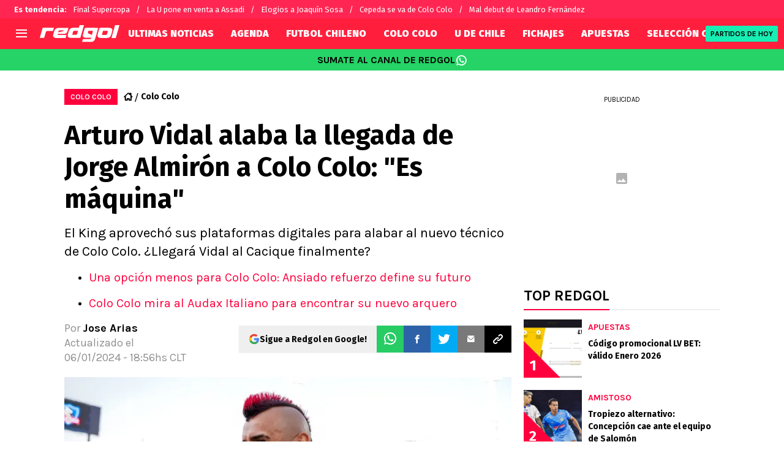

--- FILE ---
content_type: text/html; charset=utf-8
request_url: https://redgol.cl/colocolo/arturo-vidal-alaba-a-almiron-esperemos-que-le-vaya-bien-es-maquina-20240106-RDG-251616.html
body_size: 90774
content:
<!DOCTYPE html><html lang="es-CL" data-theme="default" class="__variable_2adc87"><head><meta charSet="utf-8"/><meta name="viewport" content="width=device-width, initial-scale=1"/><link rel="preload" href="https://statics.redgol.cl/_next/static/media/99adbc1ad871a018-s.p.woff2" as="font" crossorigin="" type="font/woff2"/><link rel="preload" href="https://statics.redgol.cl/_next/static/media/cd43cbfd0c1164ee-s.p.woff2" as="font" crossorigin="" type="font/woff2"/><link rel="preload" as="image" imageSrcSet="https://ds-images.bolavip.com/news/image?src=https%3A%2F%2Fimages.redgol.cl%2Fwebp%2Ffull%2FRDG_20240106_RDG_251616_vidal-colo-colo-1-scaled-e1701639827881.webp&amp;width=490&amp;height=275 490w, https://ds-images.bolavip.com/news/image?src=https%3A%2F%2Fimages.redgol.cl%2Fwebp%2Ffull%2FRDG_20240106_RDG_251616_vidal-colo-colo-1-scaled-e1701639827881.webp&amp;width=740&amp;height=416 740w" imageSizes="50vw" fetchPriority="high"/><link rel="stylesheet" href="https://statics.redgol.cl/_next/static/css/1a15b35a1351fa47.css" data-precedence="next"/><link rel="preload" as="script" fetchPriority="low" href="https://statics.redgol.cl/_next/static/chunks/webpack-536557178dd90716.js"/><script src="https://statics.redgol.cl/_next/static/chunks/1dd3208c-e4729dc367cf53a1.js" async=""></script><script src="https://statics.redgol.cl/_next/static/chunks/1528-1a949478d7705bb8.js" async=""></script><script src="https://statics.redgol.cl/_next/static/chunks/main-app-ecd3bd1ecd84f95f.js" async=""></script><script src="https://statics.redgol.cl/_next/static/chunks/9219-0b3dda74a23ba0d3.js" async=""></script><script src="https://statics.redgol.cl/_next/static/chunks/1390-f436e5401c216de3.js" async=""></script><script src="https://statics.redgol.cl/_next/static/chunks/1804-04b05812ee6cf431.js" async=""></script><script src="https://statics.redgol.cl/_next/static/chunks/771-72df6b3d81b62450.js" async=""></script><script src="https://statics.redgol.cl/_next/static/chunks/app/article/%5B...segments%5D/page-5d2e5c240c2ecf88.js" async=""></script><script src="https://statics.redgol.cl/_next/static/chunks/app/layout-eea97c9576e3b09d.js" async=""></script><link rel="preload" href="https://www.googletagmanager.com/gtag/js" as="script"/><link rel="preload" href="https://cdn.debugbear.com/jOxyAWKydqZd.js" as="script"/><link rel="preload" href="https://securepubads.g.doubleclick.net/tag/js/gpt.js" as="script"/><link rel="preload" href="https://futbol-cdn.relevant-digital.com/static/tags/60edd2b600b175d77ad9c847.js" as="script"/><link rel="preload" href="https://cdn.gravitec.net/storage/9a92ee3cb56abb61816215a82d321de2/client.js" as="script"/><meta property="fb:app_id" content="123210741058923"/><meta property="fb:pages" content="88334274875"/><link rel="amphtml" href="https://redgol.cl/amp/colocolo/arturo-vidal-alaba-a-almiron-esperemos-que-le-vaya-bien-es-maquina-20240106-RDG-251616.html"/><meta property="push:title" content="Vidal le tira el ramo completo de flores a Almirón: &quot;Es máquina&quot;"/><meta property="push:description" content="El King aprovechó sus plataformas digitales para alabar al nuevo técnico de Colo Colo. ¿Llegará Vidal al Cacique finalmente?"/><meta property="mrf:tags" content="arturo-vidal;campeonato-nacional;colo-colo;copa-libertadores;futbol-chileno;jorge-almiron"/><meta property="mrf:sections" content="RedGol;colocolo"/><meta property="og:updated_time" content="2024-01-06T18:56:56-03:00"/><title>Arturo Vidal alaba a Almirón: &quot;Esperemos que le vaya bien, es máquina&quot;</title><meta name="description" content="El King aprovechó sus plataformas digitales para alabar al nuevo técnico de Colo Colo. ¿Llegará Vidal al Cacique finalmente?"/><link rel="manifest" href="https://statics.redgol.cl/manifest.json" crossorigin="use-credentials"/><meta name="keywords" content="Arturo Vidal, Campeonato Nacional, Colo Colo, Copa Libertadores, Fútbol Chileno, Jorge Almirón"/><meta name="robots" content="index, follow, max-image-preview:large"/><link rel="canonical" href="https://redgol.cl/colocolo/arturo-vidal-alaba-a-almiron-esperemos-que-le-vaya-bien-es-maquina-20240106-RDG-251616.html"/><link rel="alternate" type="application/rss+xml" title="Fuente RSS para RedGol" href="https://redgol.cl/rss/feed"/><meta property="og:title" content="Arturo Vidal alaba al nuevo técnico albo y le desea lo mejor: &quot;Es máquina&quot;"/><meta property="og:description" content="El King aprovechó sus plataformas digitales para alabar al nuevo técnico de Colo Colo. ¿Llegará Vidal al Cacique finalmente?"/><meta property="og:url" content="https://redgol.cl/colocolo/arturo-vidal-alaba-a-almiron-esperemos-que-le-vaya-bien-es-maquina-20240106-RDG-251616.html"/><meta property="og:site_name" content="RedGol"/><meta property="og:locale" content="es_LA"/><meta property="og:image" content="https://ds-images.bolavip.com/news/image?src=https%3A%2F%2Fimages.redgol.cl%2Fjpg%2Ffull%2FRDG_20240106_RDG_251616_vidal-colo-colo-1-scaled-e1701639827881.jpg&amp;width=1200&amp;height=740"/><meta property="og:image:alt" content="Arturo Vidal alabó al nuevo DT de Colo Colo.
"/><meta property="og:image:width" content="1200"/><meta property="og:image:height" content="740"/><meta property="og:type" content="article"/><meta property="article:published_time" content="2024-01-06T12:40:57-03:00"/><meta property="article:modified_time" content="2024-01-06T18:56:56-03:00"/><meta name="twitter:card" content="summary_large_image"/><meta name="twitter:site" content="redgol"/><meta name="twitter:creator" content="jarias"/><meta name="twitter:title" content="Arturo Vidal alaba al nuevo técnico albo y le desea lo mejor: &quot;Es máquina&quot;"/><meta name="twitter:description" content="El King aprovechó sus plataformas digitales para alabar al nuevo técnico de Colo Colo. ¿Llegará Vidal al Cacique finalmente?"/><meta name="twitter:image" content="https://ds-images.bolavip.com/news/image?src=https%3A%2F%2Fimages.redgol.cl%2Fjpg%2Ffull%2FRDG_20240106_RDG_251616_vidal-colo-colo-1-scaled-e1701639827881.jpg&amp;width=1200&amp;height=740"/><link rel="shortcut icon" href="https://statics.redgol.cl/favicon/favicon.ico"/><link rel="icon" href="https://statics.redgol.cl/favicon/favicon-16x16.png" type="image/png" sizes="16x16"/><link rel="icon" href="https://statics.redgol.cl/favicon/favicon-32x32.png" type="image/png" sizes="32x32"/><link rel="icon" href="https://statics.redgol.cl/favicon/favicon-96x96.png" type="image/png" sizes="96x96"/><link rel="apple-touch-icon-precomposed" href="https://statics.redgol.cl/favicon/apple-icon-57x57.png" sizes="57x57"/><link rel="apple-touch-icon-precomposed" href="https://statics.redgol.cl/favicon/apple-icon-76x76.png" sizes="76x76"/><link rel="apple-touch-icon-precomposed" href="https://statics.redgol.cl/favicon/apple-icon-120x120.png" sizes="120x120"/><link rel="apple-touch-icon-precomposed" href="https://statics.redgol.cl/favicon/apple-icon-180x180.png" sizes="180x180"/><meta name="next-size-adjust"/><style>.fsn-icon{font-family:var(--font-fsn-icons);speak:never;font-style:normal;font-weight:400;font-variant:normal;text-transform:none;line-height:1}.fsn-icon-share:before{content:"\e91b"}.fsn-icon-android:before{content:"\e900"}.fsn-icon-apple:before{content:"\e901"}.fsn-icon-arrow-down:before{content:"\e902"}.fsn-icon-arrow-drop-down:before{content:"\e903"}.fsn-icon-arrow-right:before{content:"\e904"}.fsn-icon-chain:before{content:"\e905"}.fsn-icon-check:before{content:"\e906"}.fsn-icon-clock:before{content:"\e907"}.fsn-icon-comment:before{content:"\e908"}.fsn-icon-facebook:before{content:"\e909"}.fsn-icon-house:before{content:"\e90a"}.fsn-icon-image:before{content:"\e90b"}.fsn-icon-instagram:before{content:"\e90c"}.fsn-icon-linkedin:before{content:"\e90d"}.fsn-icon-mail:before{content:"\e90e"}.fsn-icon-menu:before{content:"\e90f"}.fsn-icon-most-read:before{content:"\e910"}.fsn-icon-pinterest-p:before{content:"\e911"}.fsn-icon-rss-feed:before{content:"\e912"}.fsn-icon-spotify:before{content:"\e913"}.fsn-icon-telegram:before{content:"\e914"}.fsn-icon-tiktok:before{content:"\e915"}.fsn-icon-twitch:before{content:"\e916"}.fsn-icon-twitter:before{content:"\e917"}.fsn-icon-whatsapp:before{content:"\e918"}.fsn-icon-x-twitter:before{content:"\e919"}.fsn-icon-youtube:before{content:"\e91a"}@media (min-width:1300px){.with-skin{.article-infinite-scroll-wrapper,.article-wrapper{background:#fff;padding:10px}.article-wrapper{z-index:2}.infinite-scroll-container{z-index:1}.article-wrapper,.infinite-scroll-container{max-width:1090px}}}@media (prefers-reduced-motion:no-preference){html{scroll-behavior:smooth}}.with-skin .container-home-shields{position:relative;z-index:1000}.break-word{word-break:break-word}.wp-block-image{margin-bottom:20px;max-width:100%;overflow:hidden;& figcaption{text-align:center;margin-top:20px;font-size:14px;line-height:20px;font-weight:400}}.wp_fsn_poll amp-script{opacity:1}@keyframes bounceCustom{0%,to{transform:translateY(0)}50%{transform:translateY(-10px)}}th.article-table-heading{font-weight:700}*,:after,:before{--tw-border-spacing-x:0;--tw-border-spacing-y:0;--tw-translate-x:0;--tw-translate-y:0;--tw-rotate:0;--tw-skew-x:0;--tw-skew-y:0;--tw-scale-x:1;--tw-scale-y:1;--tw-pan-x: ;--tw-pan-y: ;--tw-pinch-zoom: ;--tw-scroll-snap-strictness:proximity;--tw-gradient-from-position: ;--tw-gradient-via-position: ;--tw-gradient-to-position: ;--tw-ordinal: ;--tw-slashed-zero: ;--tw-numeric-figure: ;--tw-numeric-spacing: ;--tw-numeric-fraction: ;--tw-ring-inset: ;--tw-ring-offset-width:0px;--tw-ring-offset-color:#fff;--tw-ring-color:rgba(59,130,246,.5);--tw-ring-offset-shadow:0 0 #0000;--tw-ring-shadow:0 0 #0000;--tw-shadow:0 0 #0000;--tw-shadow-colored:0 0 #0000;--tw-blur: ;--tw-brightness: ;--tw-contrast: ;--tw-grayscale: ;--tw-hue-rotate: ;--tw-invert: ;--tw-saturate: ;--tw-sepia: ;--tw-drop-shadow: ;--tw-backdrop-blur: ;--tw-backdrop-brightness: ;--tw-backdrop-contrast: ;--tw-backdrop-grayscale: ;--tw-backdrop-hue-rotate: ;--tw-backdrop-invert: ;--tw-backdrop-opacity: ;--tw-backdrop-saturate: ;--tw-backdrop-sepia: ;--tw-contain-size: ;--tw-contain-layout: ;--tw-contain-paint: ;--tw-contain-style: }::backdrop{--tw-border-spacing-x:0;--tw-border-spacing-y:0;--tw-translate-x:0;--tw-translate-y:0;--tw-rotate:0;--tw-skew-x:0;--tw-skew-y:0;--tw-scale-x:1;--tw-scale-y:1;--tw-pan-x: ;--tw-pan-y: ;--tw-pinch-zoom: ;--tw-scroll-snap-strictness:proximity;--tw-gradient-from-position: ;--tw-gradient-via-position: ;--tw-gradient-to-position: ;--tw-ordinal: ;--tw-slashed-zero: ;--tw-numeric-figure: ;--tw-numeric-spacing: ;--tw-numeric-fraction: ;--tw-ring-inset: ;--tw-ring-offset-width:0px;--tw-ring-offset-color:#fff;--tw-ring-color:rgba(59,130,246,.5);--tw-ring-offset-shadow:0 0 #0000;--tw-ring-shadow:0 0 #0000;--tw-shadow:0 0 #0000;--tw-shadow-colored:0 0 #0000;--tw-blur: ;--tw-brightness: ;--tw-contrast: ;--tw-grayscale: ;--tw-hue-rotate: ;--tw-invert: ;--tw-saturate: ;--tw-sepia: ;--tw-drop-shadow: ;--tw-backdrop-blur: ;--tw-backdrop-brightness: ;--tw-backdrop-contrast: ;--tw-backdrop-grayscale: ;--tw-backdrop-hue-rotate: ;--tw-backdrop-invert: ;--tw-backdrop-opacity: ;--tw-backdrop-saturate: ;--tw-backdrop-sepia: ;--tw-contain-size: ;--tw-contain-layout: ;--tw-contain-paint: ;--tw-contain-style: }

/*! tailwindcss v3.4.14 | MIT License | https://tailwindcss.com*/*,:after,:before{box-sizing:border-box;border:0 solid #e5e7eb}:after,:before{--tw-content:""}:host,html{line-height:1.5;-webkit-text-size-adjust:100%;-moz-tab-size:4;-o-tab-size:4;tab-size:4;font-family:ui-sans-serif,system-ui,sans-serif,Apple Color Emoji,Segoe UI Emoji,Segoe UI Symbol,Noto Color Emoji;font-feature-settings:normal;font-variation-settings:normal;-webkit-tap-highlight-color:transparent}body{margin:0;line-height:inherit}hr{height:0;color:inherit;border-top-width:1px}abbr:where([title]){-webkit-text-decoration:underline dotted;text-decoration:underline dotted}h1,h2,h3,h4,h5,h6{font-size:inherit;font-weight:inherit}a{color:inherit;text-decoration:inherit}b,strong{font-weight:bolder}code,kbd,pre,samp{font-family:ui-monospace,SFMono-Regular,Menlo,Monaco,Consolas,Liberation Mono,Courier New,monospace;font-feature-settings:normal;font-variation-settings:normal;font-size:1em}small{font-size:80%}sub,sup{font-size:75%;line-height:0;position:relative;vertical-align:baseline}sub{bottom:-.25em}sup{top:-.5em}table{text-indent:0;border-color:inherit;border-collapse:collapse}button,input,optgroup,select,textarea{font-family:inherit;font-feature-settings:inherit;font-variation-settings:inherit;font-size:100%;font-weight:inherit;line-height:inherit;letter-spacing:inherit;color:inherit;margin:0;padding:0}button,select{text-transform:none}button,input:where([type=button]),input:where([type=reset]),input:where([type=submit]){-webkit-appearance:button;background-color:transparent;background-image:none}:-moz-focusring{outline:auto}:-moz-ui-invalid{box-shadow:none}progress{vertical-align:baseline}::-webkit-inner-spin-button,::-webkit-outer-spin-button{height:auto}[type=search]{-webkit-appearance:textfield;outline-offset:-2px}::-webkit-search-decoration{-webkit-appearance:none}::-webkit-file-upload-button{-webkit-appearance:button;font:inherit}summary{display:list-item}blockquote,dd,dl,figure,h1,h2,h3,h4,h5,h6,hr,p,pre{margin:0}fieldset{margin:0}fieldset,legend{padding:0}menu,ol,ul{list-style:none;margin:0;padding:0}dialog{padding:0}textarea{resize:vertical}input::-moz-placeholder,textarea::-moz-placeholder{opacity:1;color:#9ca3af}input::placeholder,textarea::placeholder{opacity:1;color:#9ca3af}[role=button],button{cursor:pointer}:disabled{cursor:default}audio,canvas,embed,iframe,img,object,svg,video{display:block;vertical-align:middle}img,video{max-width:100%;height:auto}[hidden]:where(:not([hidden=until-found])){display:none}html{--color-header:#ff003d;--color-header-submenu:#ff003d;--color-header-submenu-title:#ffc400;--color-add-container-header-mobile:#ff003d}.sr-only{position:absolute;width:1px;height:1px;padding:0;margin:-1px;overflow:hidden;clip:rect(0,0,0,0);white-space:nowrap;border-width:0}.pointer-events-none{pointer-events:none}.\!visible{visibility:visible!important}.visible{visibility:visible}.invisible{visibility:hidden}.collapse{visibility:collapse}.static{position:static}.fixed{position:fixed}.absolute{position:absolute}.relative{position:relative}.sticky{position:sticky}.inset-x-0{left:0;right:0}.-bottom-\[2px\]{bottom:-2px}.-bottom-\[46px\]{bottom:-46px}.-top-3{top:-.75rem}.-top-\[1000px\]{top:-1000px}.bottom-0{bottom:0}.bottom-0\.5{bottom:.125rem}.bottom-6{bottom:1.5rem}.bottom-\[26px\]{bottom:26px}.bottom-\[60px\]{bottom:60px}.left-0{left:0}.left-1\/2{left:50%}.left-2{left:.5rem}.left-\[15px\]{left:15px}.left-\[3px\]{left:3px}.left-\[40px\]{left:40px}.left-\[50px\]{left:50px}.left-\[8px\]{left:8px}.left-\[calc\(50\%-\(348px\/2\)\)\]{left:calc(50% - 174px)}.left-auto{left:auto}.right-0{right:0}.right-6{right:1.5rem}.right-\[-6\%\]{right:-6%}.right-\[10px\]{right:10px}.right-\[1px\]{right:1px}.right-\[220px\]{right:220px}.right-\[40px\]{right:40px}.right-\[5px\]{right:5px}.top-0{top:0}.top-1\/2{top:50%}.top-\[-17px\]{top:-17px}.top-\[-25px\]{top:-25px}.top-\[-30px\]{top:-30px}.top-\[10px\]{top:10px}.top-\[110px\]{top:110px}.top-\[118px\]{top:118px}.top-\[135px\]{top:135px}.top-\[160px\]{top:160px}.top-\[30px\]{top:30px}.top-\[50px\]{top:50px}.top-\[58px\]{top:58px}.top-\[60px\]{top:60px}.top-\[61px\]{top:61px}.top-\[80px\]{top:80px}.top-\[88px\]{top:88px}.top-\[8px\]{top:8px}.top-auto{top:auto}.top-full{top:100%}.isolate{isolation:isolate}.-z-\[1\]{z-index:-1}.z-10{z-index:10}.z-50{z-index:50}.z-\[10000000\]{z-index:10000000}.z-\[100000\]{z-index:100000}.z-\[1001\]{z-index:1001}.z-\[10\]{z-index:10}.z-\[1\]{z-index:1}.z-\[2\]{z-index:2}.z-\[50\]{z-index:50}.z-\[5\]{z-index:5}.z-\[900\]{z-index:900}.z-\[99998\]{z-index:99998}.z-\[999999\]{z-index:999999}.z-\[9999\]{z-index:9999}.z-\[999\]{z-index:999}.order-4{order:4}.float-right{float:right}.m-0{margin:0}.m-1{margin:.25rem}.m-\[-42px_10px_30px\]{margin:-42px 10px 30px}.m-\[0_-10px_20px\]{margin:0 -10px 20px}.m-\[0_0_14px\]{margin:0 0 14px}.m-\[0_0_36px\]{margin:0 0 36px}.m-\[0_12px_0_17px\]{margin:0 12px 0 17px}.m-\[0_1px\]{margin:0 1px}.m-\[0_4px_0_5px\]{margin:0 4px 0 5px}.m-\[0_7px\]{margin:0 7px}.m-\[0_8px\]{margin:0 8px}.m-\[10px\]{margin:10px}.m-\[10px_0\]{margin:10px 0}.m-\[10px_0_20px\]{margin:10px 0 20px}.m-\[10px_10px_0\]{margin:10px 10px 0}.m-\[10px_15px_10px_10px\]{margin:10px 15px 10px 10px}.m-\[13px_0px_7px\]{margin:13px 0 7px}.m-\[1px\]{margin:1px}.m-\[1px_-10px_15px\]{margin:1px -10px 15px}.m-\[29px_0_34px\]{margin:29px 0 34px}.m-\[30px_0_20px\]{margin:30px 0 20px}.\!my-\[24px\]{margin-top:24px!important;margin-bottom:24px!important}.-mx-\[10px\]{margin-left:-10px;margin-right:-10px}.mx-4{margin-left:1rem;margin-right:1rem}.mx-\[10px\]{margin-left:10px;margin-right:10px}.mx-\[15px\]{margin-left:15px;margin-right:15px}.mx-\[1px\]{margin-left:1px;margin-right:1px}.mx-\[20px\]{margin-left:20px;margin-right:20px}.mx-\[32px\]{margin-left:32px;margin-right:32px}.mx-\[40px\]{margin-left:40px;margin-right:40px}.mx-\[4px\]{margin-left:4px;margin-right:4px}.mx-\[7px\]{margin-left:7px;margin-right:7px}.mx-auto{margin-left:auto;margin-right:auto}.my-10{margin-top:2.5rem;margin-bottom:2.5rem}.my-2\.5{margin-top:.625rem;margin-bottom:.625rem}.my-5{margin-top:1.25rem;margin-bottom:1.25rem}.my-8{margin-top:2rem;margin-bottom:2rem}.my-\[10px\]{margin-top:10px;margin-bottom:10px}.my-\[13px\]{margin-top:13px;margin-bottom:13px}.my-\[14px\]{margin-top:14px;margin-bottom:14px}.my-\[20px\]{margin-top:20px;margin-bottom:20px}.my-\[26px\]{margin-top:26px;margin-bottom:26px}.my-\[30px\]{margin-top:30px;margin-bottom:30px}.-mb-\[1px\]{margin-bottom:-1px}.-mb-\[2px\]{margin-bottom:-2px}.-mt-\[40px\]{margin-top:-40px}.-mt-\[6px\]{margin-top:-6px}.mb-0{margin-bottom:0}.mb-2{margin-bottom:.5rem}.mb-2\.5{margin-bottom:.625rem}.mb-3{margin-bottom:.75rem}.mb-4{margin-bottom:1rem}.mb-5{margin-bottom:1.25rem}.mb-6{margin-bottom:1.5rem}.mb-8{margin-bottom:2rem}.mb-\[-0\.5rem\]{margin-bottom:-.5rem}.mb-\[0\]{margin-bottom:0}.mb-\[10px\]{margin-bottom:10px}.mb-\[11px\]{margin-bottom:11px}.mb-\[12px\]{margin-bottom:12px}.mb-\[14px\]{margin-bottom:14px}.mb-\[15px\]{margin-bottom:15px}.mb-\[17px\]{margin-bottom:17px}.mb-\[18px\]{margin-bottom:18px}.mb-\[20px\]{margin-bottom:20px}.mb-\[24px\]{margin-bottom:24px}.mb-\[25px\]{margin-bottom:25px}.mb-\[2px\]{margin-bottom:2px}.mb-\[30px\]{margin-bottom:30px}.mb-\[35px\]{margin-bottom:35px}.mb-\[3px\]{margin-bottom:3px}.mb-\[40px\]{margin-bottom:40px}.mb-\[4px\]{margin-bottom:4px}.mb-\[53px\]{margin-bottom:53px}.mb-\[5px\]{margin-bottom:5px}.mb-\[6px\]{margin-bottom:6px}.mb-\[8px\]{margin-bottom:8px}.mb-\[9px\]{margin-bottom:9px}.mb-auto{margin-bottom:auto}.ml-1{margin-left:.25rem}.ml-1\.5{margin-left:.375rem}.ml-2\.5{margin-left:.625rem}.ml-3{margin-left:.75rem}.ml-\[10px\]{margin-left:10px}.ml-\[20px\]{margin-left:20px}.ml-\[24px\]{margin-left:24px}.ml-\[2px\]{margin-left:2px}.ml-auto{margin-left:auto}.mr-2{margin-right:.5rem}.mr-2\.5{margin-right:.625rem}.mr-\[10px\]{margin-right:10px}.mr-\[14px\]{margin-right:14px}.mr-\[15px\]{margin-right:15px}.mr-\[17px\]{margin-right:17px}.mr-\[20px\]{margin-right:20px}.mr-\[25px\]{margin-right:25px}.mr-\[2px\]{margin-right:2px}.mr-\[30px\]{margin-right:30px}.mr-\[35px\]{margin-right:35px}.mr-\[3px\]{margin-right:3px}.mr-\[4px\]{margin-right:4px}.mr-\[5px\]{margin-right:5px}.mr-\[6px\]{margin-right:6px}.mr-\[8px\]{margin-right:8px}.mr-auto{margin-right:auto}.mt-0{margin-top:0}.mt-2{margin-top:.5rem}.mt-2\.5{margin-top:.625rem}.mt-4{margin-top:1rem}.mt-5{margin-top:1.25rem}.mt-8{margin-top:2rem}.mt-\[1\.5px\]{margin-top:1.5px}.mt-\[10px\]{margin-top:10px}.mt-\[12px\]{margin-top:12px}.mt-\[16px\]{margin-top:16px}.mt-\[17px\]{margin-top:17px}.mt-\[1px\]{margin-top:1px}.mt-\[20px\]{margin-top:20px}.mt-\[21px\]{margin-top:21px}.mt-\[25px\]{margin-top:25px}.mt-\[30px\]{margin-top:30px}.mt-\[3px\]{margin-top:3px}.mt-\[5px\]{margin-top:5px}.mt-\[60px\]{margin-top:60px}.mt-\[6px\]{margin-top:6px}.mt-\[7px\]{margin-top:7px}.mt-auto{margin-top:auto}.box-border{box-sizing:border-box}.box-content{box-sizing:content-box}.line-clamp-1{-webkit-line-clamp:1}.line-clamp-1,.line-clamp-2{overflow:hidden;display:-webkit-box;-webkit-box-orient:vertical}.line-clamp-2{-webkit-line-clamp:2}.line-clamp-3{overflow:hidden;display:-webkit-box;-webkit-box-orient:vertical;-webkit-line-clamp:3}.block{display:block}.inline-block{display:inline-block}.inline{display:inline}.flex{display:flex}.inline-flex{display:inline-flex}.table{display:table}.grid{display:grid}.contents{display:contents}.hidden{display:none}.aspect-\[1\/1\]{aspect-ratio:1/1}.aspect-\[1\/2\]{aspect-ratio:1/2}.aspect-\[1\/3\]{aspect-ratio:1/3}.aspect-\[1\/4\]{aspect-ratio:1/4}.aspect-\[16\/9\]{aspect-ratio:16/9}.aspect-\[261\/195\]{aspect-ratio:261/195}.aspect-\[293\/670\]{aspect-ratio:293/670}.aspect-\[355\/287\]{aspect-ratio:355/287}.aspect-\[4\/3\]{aspect-ratio:4/3}.aspect-\[540\/708\]{aspect-ratio:540/708}.aspect-\[80\/80\]{aspect-ratio:80/80}.aspect-square{aspect-ratio:1/1}.aspect-video{aspect-ratio:16/9}.\!h-\[57px\]{height:57px!important}.h-0{height:0}.h-11{height:2.75rem}.h-2{height:.5rem}.h-6{height:1.5rem}.h-8{height:2rem}.h-\[1\.5em\]{height:1.5em}.h-\[101px\]{height:101px}.h-\[11ppx\]{height:11ppx}.h-\[128px\]{height:128px}.h-\[13px\]{height:13px}.h-\[160px\]{height:160px}.h-\[16px\]{height:16px}.h-\[18px\]{height:18px}.h-\[192px\]{height:192px}.h-\[1px\]{height:1px}.h-\[20px\]{height:20px}.h-\[22\.5px\]{height:22.5px}.h-\[23px\]{height:23px}.h-\[24px\]{height:24px}.h-\[25px\]{height:25px}.h-\[26px\]{height:26px}.h-\[29px\]{height:29px}.h-\[2px\]{height:2px}.h-\[30px\]{height:30px}.h-\[35px\]{height:35px}.h-\[37px\]{height:37px}.h-\[38px\]{height:38px}.h-\[3px\]{height:3px}.h-\[40px\]{height:40px}.h-\[41px\]{height:41px}.h-\[441px\]{height:441px}.h-\[44px\]{height:44px}.h-\[45px\]{height:45px}.h-\[46px\]{height:46px}.h-\[47px\]{height:47px}.h-\[48px\]{height:48px}.h-\[50px\]{height:50px}.h-\[56px\]{height:56px}.h-\[57px\]{height:57px}.h-\[58px\]{height:58px}.h-\[60px\]{height:60px}.h-\[63px\]{height:63px}.h-\[647px\]{height:647px}.h-\[69px\]{height:69px}.h-\[70px\]{height:70px}.h-\[75px\]{height:75px}.h-\[8px\]{height:8px}.h-\[90px\]{height:90px}.h-\[91px\]{height:91px}.h-\[92px\]{height:92px}.h-\[95px\]{height:95px}.h-\[9px\]{height:9px}.h-\[calc\(100\%-110px\)\]{height:calc(100% - 110px)}.h-\[calc\(100\%-130px\)\]{height:calc(100% - 130px)}.h-\[calc\(100\%-50px\)\]{height:calc(100% - 50px)}.h-\[calc\(100\%-60px\)\]{height:calc(100% - 60px)}.h-auto{height:auto}.h-full{height:100%}.max-h-0{max-height:0}.max-h-\[16px\]{max-height:16px}.max-h-\[20px\]{max-height:20px}.max-h-\[300px\]{max-height:300px}.max-h-\[32px\]{max-height:32px}.max-h-\[34px\]{max-height:34px}.max-h-\[38px\]{max-height:38px}.max-h-\[63px\]{max-height:63px}.max-h-\[65px\]{max-height:65px}.max-h-\[76px\]{max-height:76px}.max-h-screen{max-height:100vh}.min-h-0{min-height:0}.min-h-\[100px\]{min-height:100px}.min-h-\[150px\]{min-height:150px}.min-h-\[160px\]{min-height:160px}.min-h-\[18px\]{min-height:18px}.min-h-\[230px\]{min-height:230px}.min-h-\[250px\]{min-height:250px}.min-h-\[38px\]{min-height:38px}.min-h-\[40px\]{min-height:40px}.min-h-\[425px\]{min-height:425px}.min-h-\[428px\]{min-height:428px}.min-h-\[600px\]{min-height:600px}.min-h-\[63px\]{min-height:63px}.min-h-\[72px\]{min-height:72px}.min-h-\[75px\]{min-height:75px}.min-h-\[91px\]{min-height:91px}.min-h-\[95px\]{min-height:95px}.w-0{width:0}.w-1\/2{width:50%}.w-11{width:2.75rem}.w-2{width:.5rem}.w-6{width:1.5rem}.w-8{width:2rem}.w-\[1\.5em\]{width:1.5em}.w-\[100px\]{width:100px}.w-\[10px\]{width:10px}.w-\[124px\]{width:124px}.w-\[12px\]{width:12px}.w-\[139px\]{width:139px}.w-\[160px\]{width:160px}.w-\[168px\]{width:168px}.w-\[175px\]{width:175px}.w-\[182px\]{width:182px}.w-\[18px\]{width:18px}.w-\[1px\]{width:1px}.w-\[200px\]{width:200px}.w-\[24px\]{width:24px}.w-\[256px\]{width:256px}.w-\[25px\]{width:25px}.w-\[27px\]{width:27px}.w-\[280px\]{width:280px}.w-\[30\%\]{width:30%}.w-\[300px\]{width:300px}.w-\[30px\]{width:30px}.w-\[320px\]{width:320px}.w-\[35px\]{width:35px}.w-\[37px\]{width:37px}.w-\[38px\]{width:38px}.w-\[40px\]{width:40px}.w-\[45\%\]{width:45%}.w-\[45px\]{width:45px}.w-\[47px\]{width:47px}.w-\[48px\]{width:48px}.w-\[50px\]{width:50px}.w-\[56px\]{width:56px}.w-\[60px\]{width:60px}.w-\[63px\]{width:63px}.w-\[83px\]{width:83px}.w-\[84px\]{width:84px}.w-\[8px\]{width:8px}.w-\[90px\]{width:90px}.w-\[95\%\]{width:95%}.w-\[95px\]{width:95px}.w-\[9px\]{width:9px}.w-\[calc\(100\%-20px\)\]{width:calc(100% - 20px)}.w-auto{width:auto}.w-fit{width:-moz-fit-content;width:fit-content}.w-full{width:100%}.w-max{width:-moz-max-content;width:max-content}.min-w-6{min-width:1.5rem}.min-w-\[100\%\]{min-width:100%}.min-w-\[100px\]{min-width:100px}.min-w-\[104px\]{min-width:104px}.min-w-\[112px\]{min-width:112px}.min-w-\[130px\]{min-width:130px}.min-w-\[134px\]{min-width:134px}.min-w-\[168px\]{min-width:168px}.min-w-\[18px\]{min-width:18px}.min-w-\[200px\]{min-width:200px}.min-w-\[233px\]{min-width:233px}.min-w-\[250px\]{min-width:250px}.min-w-\[30px\]{min-width:30px}.min-w-\[35px\]{min-width:35px}.min-w-\[36px\]{min-width:36px}.min-w-\[45px\]{min-width:45px}.min-w-\[75px\]{min-width:75px}.min-w-\[83px\]{min-width:83px}.min-w-\[84px\]{min-width:84px}.min-w-\[90px\]{min-width:90px}.min-w-\[92px\]{min-width:92px}.min-w-fit{min-width:-moz-fit-content;min-width:fit-content}.max-w-\[100\%\]{max-width:100%}.max-w-\[100px\]{max-width:100px}.max-w-\[100vw\]{max-width:100vw}.max-w-\[1017px\]{max-width:1017px}.max-w-\[1070px\]{max-width:1070px}.max-w-\[109px\]{max-width:109px}.max-w-\[110px\]{max-width:110px}.max-w-\[1200px\]{max-width:1200px}.max-w-\[122px\]{max-width:122px}.max-w-\[1240px\]{max-width:1240px}.max-w-\[1280px\]{max-width:1280px}.max-w-\[145px\]{max-width:145px}.max-w-\[160px\]{max-width:160px}.max-w-\[16px\]{max-width:16px}.max-w-\[192px\]{max-width:192px}.max-w-\[195px\]{max-width:195px}.max-w-\[200px\]{max-width:200px}.max-w-\[238px\]{max-width:238px}.max-w-\[250px\]{max-width:250px}.max-w-\[255px\]{max-width:255px}.max-w-\[26px\]{max-width:26px}.max-w-\[275px\]{max-width:275px}.max-w-\[293px\]{max-width:293px}.max-w-\[30px\]{max-width:30px}.max-w-\[320px\]{max-width:320px}.max-w-\[32px\]{max-width:32px}.max-w-\[330px\]{max-width:330px}.max-w-\[348px\]{max-width:348px}.max-w-\[360px\]{max-width:360px}.max-w-\[375px\]{max-width:375px}.max-w-\[380px\]{max-width:380px}.max-w-\[400px\]{max-width:400px}.max-w-\[500px\]{max-width:500px}.max-w-\[52px\]{max-width:52px}.max-w-\[550px\]{max-width:550px}.max-w-\[655px\]{max-width:655px}.max-w-\[688px\]{max-width:688px}.max-w-\[70px\]{max-width:70px}.max-w-\[90\%\]{max-width:90%}.max-w-\[92px\]{max-width:92px}.max-w-\[calc\(100\%-153px\)\]{max-width:calc(100% - 153px)}.max-w-\[calc\(100\%-40px\)\]{max-width:calc(100% - 40px)}.max-w-\[calc\(100vw-20px\)\]{max-width:calc(100vw - 20px)}.max-w-\[calc\(50\%-49px\)\]{max-width:calc(50% - 49px)}.max-w-full{max-width:100%}.max-w-lg{max-width:32rem}.flex-1{flex:1 1 0%}.flex-\[0_0_260px\]{flex:0 0 260px}.flex-\[0_0_auto\]{flex:0 0 auto}.flex-\[0_0_calc\(100\%-135px\)\]{flex:0 0 calc(100% - 135px)}.flex-\[1_1_0\]{flex:1 1 0}.flex-\[1_1_50\%\]{flex:1 1 50%}.flex-shrink-0{flex-shrink:0}.flex-grow,.flex-grow-\[1\],.grow{flex-grow:1}.basis-0{flex-basis:0px}.basis-\[160px\]{flex-basis:160px}.basis-\[20\%\]{flex-basis:20%}.basis-\[25\%\]{flex-basis:25%}.basis-\[40px\]{flex-basis:40px}.basis-\[50px\]{flex-basis:50px}.basis-\[54px\]{flex-basis:54px}.basis-\[76px\]{flex-basis:76px}.basis-\[95px\]{flex-basis:95px}.table-auto{table-layout:auto}.-translate-x-1\/2{--tw-translate-x:-50%}.-translate-x-1\/2,.-translate-y-1\/2{transform:translate(var(--tw-translate-x),var(--tw-translate-y)) rotate(var(--tw-rotate)) skewX(var(--tw-skew-x)) skewY(var(--tw-skew-y)) scaleX(var(--tw-scale-x)) scaleY(var(--tw-scale-y))}.-translate-y-1\/2{--tw-translate-y:-50%}.-rotate-45{--tw-rotate:-45deg}.-rotate-45,.rotate-180{transform:translate(var(--tw-translate-x),var(--tw-translate-y)) rotate(var(--tw-rotate)) skewX(var(--tw-skew-x)) skewY(var(--tw-skew-y)) scaleX(var(--tw-scale-x)) scaleY(var(--tw-scale-y))}.rotate-180{--tw-rotate:180deg}.rotate-45{--tw-rotate:45deg}.rotate-45,.rotate-90{transform:translate(var(--tw-translate-x),var(--tw-translate-y)) rotate(var(--tw-rotate)) skewX(var(--tw-skew-x)) skewY(var(--tw-skew-y)) scaleX(var(--tw-scale-x)) scaleY(var(--tw-scale-y))}.rotate-90{--tw-rotate:90deg}.transform{transform:translate(var(--tw-translate-x),var(--tw-translate-y)) rotate(var(--tw-rotate)) skewX(var(--tw-skew-x)) skewY(var(--tw-skew-y)) scaleX(var(--tw-scale-x)) scaleY(var(--tw-scale-y))}.animate-\[bounceCustom_3s_infinite_ease-in-out\]{animation:bounceCustom 3s ease-in-out infinite}.cursor-default{cursor:default}.cursor-not-allowed{cursor:not-allowed}.cursor-pointer{cursor:pointer}.select-none{-webkit-user-select:none;-moz-user-select:none;user-select:none}.resize{resize:both}.snap-x{scroll-snap-type:x var(--tw-scroll-snap-strictness)}.scroll-mt-\[110px\]{scroll-margin-top:110px}.list-decimal{list-style-type:decimal}.list-disc{list-style-type:disc}.list-none{list-style-type:none}.grid-cols-3{grid-template-columns:repeat(3,minmax(0,1fr))}.flex-row{flex-direction:row}.flex-row-reverse{flex-direction:row-reverse}.flex-col{flex-direction:column}.flex-wrap{flex-wrap:wrap}.flex-nowrap{flex-wrap:nowrap}.place-content-center{place-content:center}.items-start{align-items:flex-start}.items-end{align-items:flex-end}.items-center{align-items:center}.justify-start{justify-content:flex-start}.justify-end{justify-content:flex-end}.justify-center{justify-content:center}.justify-between{justify-content:space-between}.justify-around{justify-content:space-around}.justify-evenly{justify-content:space-evenly}.gap-1{gap:.25rem}.gap-10{gap:2.5rem}.gap-2{gap:.5rem}.gap-2\.5{gap:.625rem}.gap-3{gap:.75rem}.gap-4{gap:1rem}.gap-5{gap:1.25rem}.gap-9{gap:2.25rem}.gap-\[10px\]{gap:10px}.gap-\[12px\]{gap:12px}.gap-\[15px\]{gap:15px}.gap-\[17px_14px\]{gap:17px 14px}.gap-\[1px\]{gap:1px}.gap-\[20px\]{gap:20px}.gap-\[20px_50px\]{gap:20px 50px}.gap-\[24px\]{gap:24px}.gap-\[25px\]{gap:25px}.gap-\[30px\]{gap:30px}.gap-\[3px_5px\]{gap:3px 5px}.gap-\[40px\]{gap:40px}.gap-\[5px\]{gap:5px}.gap-\[5px_15px\]{gap:5px 15px}.gap-\[6px\]{gap:6px}.gap-\[7px\]{gap:7px}.gap-\[8px\]{gap:8px}.space-x-0>:not([hidden])~:not([hidden]){--tw-space-x-reverse:0;margin-right:calc(0px*var(--tw-space-x-reverse));margin-left:calc(0px*(1 - var(--tw-space-x-reverse)))}.space-x-4>:not([hidden])~:not([hidden]){--tw-space-x-reverse:0;margin-right:calc(1rem*var(--tw-space-x-reverse));margin-left:calc(1rem*(1 - var(--tw-space-x-reverse)))}.space-y-1>:not([hidden])~:not([hidden]){--tw-space-y-reverse:0;margin-top:calc(.25rem*(1 - var(--tw-space-y-reverse)));margin-bottom:calc(.25rem*var(--tw-space-y-reverse))}.space-y-2>:not([hidden])~:not([hidden]){--tw-space-y-reverse:0;margin-top:calc(.5rem*(1 - var(--tw-space-y-reverse)));margin-bottom:calc(.5rem*var(--tw-space-y-reverse))}.space-y-\[25px\]>:not([hidden])~:not([hidden]){--tw-space-y-reverse:0;margin-top:calc(25px*(1 - var(--tw-space-y-reverse)));margin-bottom:calc(25px*var(--tw-space-y-reverse))}.self-start{align-self:flex-start}.self-end{align-self:flex-end}.overflow-auto{overflow:auto}.overflow-hidden{overflow:hidden}.overflow-x-auto{overflow-x:auto}.overflow-y-auto{overflow-y:auto}.overflow-y-hidden{overflow-y:hidden}.overflow-x-clip{overflow-x:clip}.overflow-y-visible{overflow-y:visible}.overflow-x-scroll{overflow-x:scroll}.overflow-y-scroll{overflow-y:scroll}.truncate{overflow:hidden;text-overflow:ellipsis}.truncate,.whitespace-nowrap{white-space:nowrap}.break-words{overflow-wrap:break-word}.rounded-\[10px\]{border-radius:10px}.rounded-\[24px\]{border-radius:24px}.rounded-\[25px\]{border-radius:25px}.rounded-\[2px\]{border-radius:2px}.rounded-\[5px\]{border-radius:5px}.rounded-\[8px\]{border-radius:8px}.rounded-\[9999999px\]{border-radius:9999999px}.rounded-\[9px\]{border-radius:9px}.rounded-full{border-radius:9999px}.rounded-l-\[5px\]{border-top-left-radius:5px;border-bottom-left-radius:5px}.rounded-r-\[5px\]{border-top-right-radius:5px;border-bottom-right-radius:5px}.rounded-bl-\[20px\]{border-bottom-left-radius:20px}.rounded-br-\[20px\]{border-bottom-right-radius:20px}.rounded-tl-\[20px\]{border-top-left-radius:20px}.rounded-tl-\[5px\]{border-top-left-radius:5px}.rounded-tr-\[20px\]{border-top-right-radius:20px}.border-\[1px\]{border-width:1px}.border-\[2px\]{border-width:2px}.border-\[3px\]{border-width:3px}.border-\[5px\]{border-width:5px}.border-articleHeadSectionBorderWidth{border-width:0}.border-articleTableData,.border-complianceFooterDivider{border-width:1px}.border-b-2{border-bottom-width:2px}.border-b-\[1px\]{border-bottom-width:1px}.border-b-\[2px\]{border-bottom-width:2px}.border-b-\[60px\]{border-bottom-width:60px}.border-b-articleLinkTextHover{border-bottom-width:0}.border-l-\[15px\]{border-left-width:15px}.border-l-\[1px\]{border-left-width:1px}.border-r-2{border-right-width:2px}.border-r-\[1px\]{border-right-width:1px}.border-r-\[60px\]{border-right-width:60px}.border-t-2{border-top-width:2px}.border-t-\[1px\]{border-top-width:1px}.border-t-\[2px\]{border-top-width:2px}.border-t-partOfBCFooterBorder{border-top-width:1px}.border-solid{border-style:solid}.border-dashed{border-style:dashed}.border-none{border-style:none}.border-\[\#4C4C4C\]{--tw-border-opacity:1;border-color:rgb(76 76 76/var(--tw-border-opacity))}.border-\[\#888\]{--tw-border-opacity:1;border-color:rgb(136 136 136/var(--tw-border-opacity))}.border-\[\#E60020\]{--tw-border-opacity:1;border-color:rgb(230 0 32/var(--tw-border-opacity))}.border-\[\#FFC400\]{--tw-border-opacity:1;border-color:rgb(255 196 0/var(--tw-border-opacity))}.border-\[\#bbb\]{--tw-border-opacity:1;border-color:rgb(187 187 187/var(--tw-border-opacity))}.border-\[\#ccc\]{--tw-border-opacity:1;border-color:rgb(204 204 204/var(--tw-border-opacity))}.border-\[\#d9d9d9\]\/20{border-color:hsla(0,0%,85%,.2)}.border-\[\#ddd\]{--tw-border-opacity:1;border-color:rgb(221 221 221/var(--tw-border-opacity))}.border-\[\#efefef33\]{border-color:#efefef33}.border-\[rgba\(0\2c 0\2c 0\2c 0\.65\)\]{border-color:rgba(0,0,0,.65)}.border-articleComments{--tw-border-opacity:1;border-color:rgb(255 0 61/var(--tw-border-opacity))}.border-articleSeeAlso{--tw-border-opacity:1;border-color:rgb(0 246 255/var(--tw-border-opacity))}.border-black{--tw-border-opacity:1;border-color:rgb(0 0 0/var(--tw-border-opacity))}.border-complianceFooterBorder{--tw-border-opacity:1;border-color:rgb(255 0 61/var(--tw-border-opacity))}.border-complianceFooterDivider,.border-complianceHeaderBorder{--tw-border-opacity:1;border-color:rgb(255 255 255/var(--tw-border-opacity))}.border-gray-200{--tw-border-opacity:1;border-color:rgb(229 231 235/var(--tw-border-opacity))}.border-gray-300{--tw-border-opacity:1;border-color:rgb(209 213 219/var(--tw-border-opacity))}.border-header{border-color:var(--color-header)}.border-lightGray{--tw-border-opacity:1;border-color:rgb(239 239 239/var(--tw-border-opacity))}.border-orange-600{--tw-border-opacity:1;border-color:rgb(234 88 12/var(--tw-border-opacity))}.border-primary,.border-verticalRecirculationBlockTitleBorder{--tw-border-opacity:1;border-color:rgb(255 0 61/var(--tw-border-opacity))}.border-white{--tw-border-opacity:1;border-color:rgb(255 255 255/var(--tw-border-opacity))}.border-white\/30{border-color:hsla(0,0%,100%,.3)}.border-b-\[\#0000001a\]{border-bottom-color:#0000001a}.border-b-articleHeadSectionBorder{--tw-border-opacity:1;border-bottom-color:rgb(255 0 61/var(--tw-border-opacity))}.border-b-articleLinkTextHover{--tw-border-opacity:1;border-bottom-color:rgb(255 255 255/var(--tw-border-opacity))}.border-b-verticalRecirculationNewsCard{--tw-border-opacity:1;border-bottom-color:rgb(255 0 61/var(--tw-border-opacity))}.border-r-transparent{border-right-color:transparent}.border-r-white{--tw-border-opacity:1;border-right-color:rgb(255 255 255/var(--tw-border-opacity))}.border-t-\[\#bbb\]{--tw-border-opacity:1;border-top-color:rgb(187 187 187/var(--tw-border-opacity))}.border-t-\[\#d81f30\]{--tw-border-opacity:1;border-top-color:rgb(216 31 48/var(--tw-border-opacity))}.bg-\[\#00000033\]{background-color:#00000033}.bg-\[\#000000b3\]{background-color:#000000b3}.bg-\[\#0072f9\]{--tw-bg-opacity:1;background-color:rgb(0 114 249/var(--tw-bg-opacity))}.bg-\[\#111\]{--tw-bg-opacity:1;background-color:rgb(17 17 17/var(--tw-bg-opacity))}.bg-\[\#147053\]{--tw-bg-opacity:1;background-color:rgb(20 112 83/var(--tw-bg-opacity))}.bg-\[\#252525\]{--tw-bg-opacity:1;background-color:rgb(37 37 37/var(--tw-bg-opacity))}.bg-\[\#25D366\]{--tw-bg-opacity:1;background-color:rgb(37 211 102/var(--tw-bg-opacity))}.bg-\[\#3139f2\]{--tw-bg-opacity:1;background-color:rgb(49 57 242/var(--tw-bg-opacity))}.bg-\[\#EFEFEF\]{--tw-bg-opacity:1;background-color:rgb(239 239 239/var(--tw-bg-opacity))}.bg-\[\#F2F2F2\]{--tw-bg-opacity:1;background-color:rgb(242 242 242/var(--tw-bg-opacity))}.bg-\[\#F3F1FF\]{--tw-bg-opacity:1;background-color:rgb(243 241 255/var(--tw-bg-opacity))}.bg-\[\#FFFFFF26\]{background-color:#ffffff26}.bg-\[\#b8102a\]{--tw-bg-opacity:1;background-color:rgb(184 16 42/var(--tw-bg-opacity))}.bg-\[\#bebebe\]{--tw-bg-opacity:1;background-color:rgb(190 190 190/var(--tw-bg-opacity))}.bg-\[\#d3d3d3\]{--tw-bg-opacity:1;background-color:rgb(211 211 211/var(--tw-bg-opacity))}.bg-\[\#ddd\],.bg-\[\#dddddd\]{--tw-bg-opacity:1;background-color:rgb(221 221 221/var(--tw-bg-opacity))}.bg-\[\#e04403\]{--tw-bg-opacity:1;background-color:rgb(224 68 3/var(--tw-bg-opacity))}.bg-\[\#eee\]{--tw-bg-opacity:1;background-color:rgb(238 238 238/var(--tw-bg-opacity))}.bg-\[\#f5f5f5\]{--tw-bg-opacity:1;background-color:rgb(245 245 245/var(--tw-bg-opacity))}.bg-\[\#f6f6f6\]{--tw-bg-opacity:1;background-color:rgb(246 246 246/var(--tw-bg-opacity))}.bg-\[\#f9f9f9\]{--tw-bg-opacity:1;background-color:rgb(249 249 249/var(--tw-bg-opacity))}.bg-\[red\]{--tw-bg-opacity:1;background-color:rgb(255 0 0/var(--tw-bg-opacity))}.bg-acceptCookies{background-color:var(--color-header-submenu)}.bg-acceptCookiesBtn{--tw-bg-opacity:1;background-color:rgb(255 0 61/var(--tw-bg-opacity))}.bg-adContainerHeaderMobile{background-color:var(--color-add-container-header-mobile)}.bg-alsoRead{--tw-bg-opacity:1;background-color:rgb(249 249 249/var(--tw-bg-opacity))}.bg-alsoReadCardSectionMobileBg{--tw-bg-opacity:1;background-color:rgb(255 0 61/var(--tw-bg-opacity))}.bg-alsoReadTitleBg{--tw-bg-opacity:1;background-color:rgb(255 255 255/var(--tw-bg-opacity))}.bg-articleHeadSection{--tw-bg-opacity:1;background-color:rgb(255 0 61/var(--tw-bg-opacity))}.bg-articlePoll{--tw-bg-opacity:1;background-color:rgb(255 0 96/var(--tw-bg-opacity))}.bg-articlePollOptionVote{--tw-bg-opacity:1;background-color:rgb(0 0 0/var(--tw-bg-opacity))}.bg-articlePollTextBottomLine{--tw-bg-opacity:1;background-color:rgb(0 246 255/var(--tw-bg-opacity))}.bg-black{--tw-bg-opacity:1;background-color:rgb(0 0 0/var(--tw-bg-opacity))}.bg-btnScheduleColor{--tw-bg-opacity:1;background-color:rgb(23 238 179/var(--tw-bg-opacity))}.bg-companyCardUrl{--tw-bg-opacity:1;background-color:rgb(255 0 61/var(--tw-bg-opacity))}.bg-complianceFooter{--tw-bg-opacity:1;background-color:rgb(225 225 225/var(--tw-bg-opacity))}.bg-complianceHeader{--tw-bg-opacity:1;background-color:rgb(230 230 230/var(--tw-bg-opacity))}.bg-facebookSocialLink{--tw-bg-opacity:1;background-color:rgb(45 98 168/var(--tw-bg-opacity))}.bg-gray-300{--tw-bg-opacity:1;background-color:rgb(209 213 219/var(--tw-bg-opacity))}.bg-header{background-color:var(--color-header)}.bg-headerHighlight{background-color:var(--color-highlight)}.bg-lightGray{--tw-bg-opacity:1;background-color:rgb(239 239 239/var(--tw-bg-opacity))}.bg-linkedinSocialLink{--tw-bg-opacity:1;background-color:rgb(0 0 0/var(--tw-bg-opacity))}.bg-liveMatchFinalScoreBg{--tw-bg-opacity:1;background-color:rgb(190 190 190/var(--tw-bg-opacity))}.bg-liveMatchMinutesBg{--tw-bg-opacity:1;background-color:rgb(0 0 0/var(--tw-bg-opacity))}.bg-liveMatchScoreBg{background-color:linear-gradient(180deg,#17eeb3,#00f6ff)}.bg-mailSocialLink{--tw-bg-opacity:1;background-color:rgb(121 121 121/var(--tw-bg-opacity))}.bg-menu{background-color:var(--color-menu)}.bg-menuMobile{background-color:var(--color-menu-mobile)}.bg-newsLetterIconBg{--tw-bg-opacity:1;background-color:rgb(0 0 0/var(--tw-bg-opacity))}.bg-partOfBCFooterBg{--tw-bg-opacity:1;background-color:rgb(225 225 225/var(--tw-bg-opacity))}.bg-placeholderGray{--tw-bg-opacity:1;background-color:rgb(249 249 249/var(--tw-bg-opacity))}.bg-pollOptionBtn{--tw-bg-opacity:1;background-color:rgb(0 0 0/var(--tw-bg-opacity))}.bg-primary,.bg-secondaryNav{--tw-bg-opacity:1;background-color:rgb(255 0 61/var(--tw-bg-opacity))}.bg-teal-200{--tw-bg-opacity:1;background-color:rgb(153 246 228/var(--tw-bg-opacity))}.bg-transparent{background-color:transparent}.bg-twitterSocialLink{--tw-bg-opacity:1;background-color:rgb(1 171 244/var(--tw-bg-opacity))}.bg-verticalRecirculationBlockTitleBg{--tw-bg-opacity:1;background-color:rgb(255 255 255/var(--tw-bg-opacity))}.bg-whatsappSocialLink{--tw-bg-opacity:1;background-color:rgb(39 204 100/var(--tw-bg-opacity))}.bg-white{--tw-bg-opacity:1;background-color:rgb(255 255 255/var(--tw-bg-opacity))}.bg-\[url\(\/img\/odds-bg\.png\)\]{background-image:url(/img/odds-bg.png)}.bg-ad-icon{background-image:url("[data-uri]")}.bg-none{background-image:none}.bg-cover{background-size:cover}.bg-no-repeat{background-repeat:no-repeat}.fill-black,.fill-btnScheduleTextColor{fill:#000}.fill-current{fill:currentColor}.fill-viafouraConversationsIcon{fill:#fff}.object-contain{-o-object-fit:contain;object-fit:contain}.object-cover{-o-object-fit:cover;object-fit:cover}.p-0{padding:0}.p-1{padding:.25rem}.p-2{padding:.5rem}.p-2\.5{padding:.625rem}.p-3{padding:.75rem}.p-5{padding:1.25rem}.p-6{padding:1.5rem}.p-\[0_0_14px_20px\]{padding:0 0 14px 20px}.p-\[0_12px_6px\]{padding:0 12px 6px}.p-\[0_16px_0_10px\]{padding:0 16px 0 10px}.p-\[0px_11px\]{padding:0 11px}.p-\[10px\]{padding:10px}.p-\[10px_10px_24px\]{padding:10px 10px 24px}.p-\[10px_25px\]{padding:10px 25px}.p-\[10px_5px\]{padding:10px 5px}.p-\[11px_11px_0\]{padding:11px 11px 0}.p-\[12px_20px\]{padding:12px 20px}.p-\[13px_10px_15px_15px\]{padding:13px 10px 15px 15px}.p-\[14px_0_24px\]{padding:14px 0 24px}.p-\[15px\]{padding:15px}.p-\[15px_0\]{padding:15px 0}.p-\[15px_10px_10px\]{padding:15px 10px 10px}.p-\[15px_10px_20px\]{padding:15px 10px 20px}.p-\[15px_13px\]{padding:15px 13px}.p-\[16px\]{padding:16px}.p-\[18px_0_0\]{padding:18px 0 0}.p-\[20px_24px\]{padding:20px 24px}.p-\[20px_5\.4\%_0\]{padding:20px 5.4% 0}.p-\[2px\]{padding:2px}.p-\[37px_0\]{padding:37px 0}.p-\[3px\]{padding:3px}.p-\[42px_0px\]{padding:42px 0}.p-\[4px_17px\]{padding:4px 17px}.p-\[5px\]{padding:5px}.p-\[5px_30px_5px_10px\]{padding:5px 30px 5px 10px}.p-\[6px\]{padding:6px}.p-\[8px\]{padding:8px}.p-\[8px_16px\]{padding:8px 16px}.px-1{padding-left:.25rem;padding-right:.25rem}.px-2{padding-left:.5rem;padding-right:.5rem}.px-2\.5{padding-left:.625rem;padding-right:.625rem}.px-3{padding-left:.75rem;padding-right:.75rem}.px-3\.5{padding-left:.875rem;padding-right:.875rem}.px-4{padding-left:1rem;padding-right:1rem}.px-6{padding-left:1.5rem;padding-right:1.5rem}.px-\[0\.5625rem\]{padding-left:.5625rem;padding-right:.5625rem}.px-\[0\.7rem\]{padding-left:.7rem;padding-right:.7rem}.px-\[10px\]{padding-left:10px;padding-right:10px}.px-\[11px\]{padding-left:11px;padding-right:11px}.px-\[12px\]{padding-left:12px;padding-right:12px}.px-\[14px\]{padding-left:14px;padding-right:14px}.px-\[18px\]{padding-left:18px;padding-right:18px}.px-\[20px\]{padding-left:20px;padding-right:20px}.px-\[25px\]{padding-left:25px;padding-right:25px}.px-\[3px\]{padding-left:3px;padding-right:3px}.px-\[58px\]{padding-left:58px;padding-right:58px}.px-\[5px\]{padding-left:5px;padding-right:5px}.px-\[6px\]{padding-left:6px;padding-right:6px}.px-\[8px\]{padding-left:8px;padding-right:8px}.py-1{padding-top:.25rem;padding-bottom:.25rem}.py-2{padding-top:.5rem;padding-bottom:.5rem}.py-3{padding-top:.75rem;padding-bottom:.75rem}.py-5{padding-top:1.25rem;padding-bottom:1.25rem}.py-\[0\.625rem\]{padding-top:.625rem;padding-bottom:.625rem}.py-\[10px\]{padding-top:10px;padding-bottom:10px}.py-\[12px\]{padding-top:12px;padding-bottom:12px}.py-\[14px\]{padding-top:14px;padding-bottom:14px}.py-\[15px\]{padding-top:15px;padding-bottom:15px}.py-\[30px\]{padding-top:30px;padding-bottom:30px}.py-\[3px\]{padding-top:3px;padding-bottom:3px}.py-\[5px\]{padding-top:5px;padding-bottom:5px}.py-\[8px\]{padding-top:8px;padding-bottom:8px}.pb-0{padding-bottom:0}.pb-2{padding-bottom:.5rem}.pb-2\.5{padding-bottom:.625rem}.pb-8{padding-bottom:2rem}.pb-\[10px\]{padding-bottom:10px}.pb-\[11px\]{padding-bottom:11px}.pb-\[14px\]{padding-bottom:14px}.pb-\[15px\]{padding-bottom:15px}.pb-\[20px\]{padding-bottom:20px}.pb-\[36px\]{padding-bottom:36px}.pb-\[60px\]{padding-bottom:60px}.pb-verticalRecirculationBlockTitlePb{padding-bottom:7px}.pl-0{padding-left:0}.pl-2\.5{padding-left:.625rem}.pl-8{padding-left:2rem}.pl-\[10px\]{padding-left:10px}.pl-\[12px\]{padding-left:12px}.pl-\[15px\]{padding-left:15px}.pl-\[16px\]{padding-left:16px}.pl-\[2em\]{padding-left:2em}.pl-\[40px\]{padding-left:40px}.pl-\[5px\]{padding-left:5px}.pl-\[7px\]{padding-left:7px}.pr-0{padding-right:0}.pr-2{padding-right:.5rem}.pr-\[10px\]{padding-right:10px}.pr-\[15px\]{padding-right:15px}.pr-\[23px\]{padding-right:23px}.pr-\[5px\]{padding-right:5px}.pr-\[7px\]{padding-right:7px}.pr-\[8px\]{padding-right:8px}.ps-10{padding-inline-start:2.5rem}.pt-2{padding-top:.5rem}.pt-2\.5{padding-top:.625rem}.pt-4{padding-top:1rem}.pt-\[15px\]{padding-top:15px}.pt-\[25px\]{padding-top:25px}.pt-\[28px\]{padding-top:28px}.pt-\[30px\]{padding-top:30px}.pt-\[34px\]{padding-top:34px}.pt-\[4px\]{padding-top:4px}.pt-\[50px\]{padding-top:50px}.pt-\[7px\]{padding-top:7px}.text-left{text-align:left}.text-center{text-align:center}.text-right{text-align:right}.align-top{vertical-align:top}.align-middle{vertical-align:middle}.font-articleAuthor{font-family:var(--font-firaSans),-apple-system,sans-serif}.font-articleComments,.font-articleDateAuthor,.font-articleTableData{font-family:var(--font-karla),-apple-system,sans-serif}.font-articleTag{font-family:var(--font-karla),-apple-system}.font-articleTitle{font-family:var(--font-firaSans),-apple-system,sans-serif}.font-bettingLatestNewsSection,.font-bettingLatestNewsSectionText{font-family:var(--font-firaSans),-apple-system}.font-breadcrumb,.font-complianceFooterText{font-family:var(--font-firaSans),-apple-system,sans-serif}.font-complianceHeaderLink{font-family:var(--font-firaSans),-apple-system}.font-footerCopyright,.font-footerItems,.font-footerOneLink{font-family:var(--font-karla),-apple-system,sans-serif}.font-headerHighlightItemText{font-family:var(--font-firaSans),-apple-system,sans-serif}.font-latestNewsSection,.font-latestNewsSectionText{font-family:var(--font-karla),-apple-system}.font-mainNavLink,.font-primary{font-family:var(--font-firaSans),-apple-system,sans-serif}.font-secondary,.font-three{font-family:var(--font-karla),-apple-system,sans-serif}.text-\[\.65rem\]{font-size:.65rem}.text-\[0\.6875rem\]{font-size:.6875rem}.text-\[1\.15rem\]{font-size:1.15rem}.text-\[1\.5em\]{font-size:1.5em}.text-\[10px\]{font-size:10px}.text-\[11px\]{font-size:11px}.text-\[12px\]{font-size:12px}.text-\[13\.6px\]{font-size:13.6px}.text-\[13px\]{font-size:13px}.text-\[14px\]{font-size:14px}.text-\[15px\]{font-size:15px}.text-\[16px\]{font-size:16px}.text-\[17px\]{font-size:17px}.text-\[18px\]{font-size:18px}.text-\[1rem\]{font-size:1rem}.text-\[20px\]{font-size:20px}.text-\[22px\]{font-size:22px}.text-\[23px\]{font-size:23px}.text-\[24px\]{font-size:24px}.text-\[25px\]{font-size:25px}.text-\[26px\]{font-size:26px}.text-\[32px\]{font-size:32px}.text-\[35px\]{font-size:35px}.text-\[40px\]{font-size:40px}.text-\[44px\]{font-size:44px}.text-alsoReadCardSection{font-size:12px;line-height:normal;font-weight:700}.text-alsoReadCardSectionMobile{font-size:12px;line-height:14px;font-weight:700}.text-alsoReadCardTitleMobile{font-size:22px;line-height:26px;font-weight:700}.text-alsoReadEmbedTitle{font-size:18px;line-height:24px;font-weight:700}.text-alsoReadSeeAlso{font-size:14px;line-height:14px;font-weight:700}.text-alsoReadTitle{font-size:24px;line-height:normal;font-weight:700}.text-articleAuthor{font-size:18px;line-height:0px;font-weight:700}.text-articleBody{font-size:22px;line-height:34px;font-weight:400}.text-articleDateAuthor{font-size:18px;line-height:24px;font-weight:400}.text-articleExcerptMobile{font-size:22px;line-height:30px;font-weight:400}.text-articleHeadSectionText{font-size:12px;line-height:18px;font-weight:700}.text-articleHeading2Mobile{font-size:33px;line-height:34px;font-weight:700}.text-articleHeading3Mobile{font-size:24px;line-height:34px;font-weight:700}.text-articleHeading4Mobile{font-size:20px;line-height:34px;font-weight:700}.text-articlePollEmbedOptionMobile{font-size:12px;line-height:18px;font-weight:700}.text-articlePollEmbedTitleMobile{font-size:19px;line-height:25px;font-weight:700}.text-articlePollEmbedVotesMobile{font-size:12px;line-height:18px;font-weight:700}.text-articleSeoLinkExcerpt{font-size:20px;line-height:28px;font-weight:400}.text-articleTableData{font-size:16px;line-height:16px;font-weight:400}.text-articleTag{font-size:14px;line-height:18px;font-weight:700}.text-articleTitleMobile{font-size:26px;line-height:34px;font-weight:700}.text-btnScheduleText{font-size:12px;line-height:16px;font-weight:700}.text-complianceFooterText{font-size:14px;line-height:20px;font-weight:400}.text-footerCopyright{font-size:10px;line-height:16px;font-weight:400}.text-footerCopywriteMobile{font-size:10px;line-height:20px;font-weight:700}.text-footerLink,.text-footerTwoLink{font-size:16px;font-weight:700}.text-footerTwoLink{line-height:24px}.text-footerTwoLinkMobile{font-size:16px;line-height:24px;font-weight:700}.text-headerHighlightItemTextMobile{font-size:15px;line-height:20px;font-weight:400}.text-latestNewsBlockTitle{font-size:24px;line-height:30px;font-weight:700}.text-latestNewsSectionText{font-size:14px;line-height:13px;font-weight:700}.text-latestNewsTitle{font-size:14px;line-height:20px;font-weight:700}.text-liveMatchState{font-size:12px;font-weight:500}.text-mainNavLink{font-size:16px;line-height:30px;font-weight:900}.text-menuLink{line-height:16px}.text-menuLink,.text-menuTitle{font-size:16px;font-weight:700}.text-menuTitle{line-height:26px}.text-whatsappChannelLink{font-size:16px;line-height:35px;font-weight:700}.font-\[400\]{font-weight:400}.font-articleLinkText,.font-bold{font-weight:700}.font-semibold{font-weight:600}.uppercase{text-transform:uppercase}.capitalize{text-transform:capitalize}.leading-\[1\.15\]{line-height:1.15}.leading-\[1\.1\]{line-height:1.1}.leading-\[1\.2\]{line-height:1.2}.leading-\[1\.3\]{line-height:1.3}.leading-\[1\.4\]{line-height:1.4}.leading-\[100\%\]{line-height:100%}.leading-\[10px\]{line-height:10px}.leading-\[12px\]{line-height:12px}.leading-\[13px\]{line-height:13px}.leading-\[14px\]{line-height:14px}.leading-\[15px\]{line-height:15px}.leading-\[16px\]{line-height:16px}.leading-\[18\.4\]{line-height:18.4}.leading-\[18px\]{line-height:18px}.leading-\[19px\]{line-height:19px}.leading-\[1\]{line-height:1}.leading-\[20px\]{line-height:20px}.leading-\[21px\]{line-height:21px}.leading-\[22px\]{line-height:22px}.leading-\[23px\]{line-height:23px}.leading-\[24px\]{line-height:24px}.leading-\[25px\]{line-height:25px}.leading-\[26px\]{line-height:26px}.leading-\[28px\]{line-height:28px}.leading-\[29px\]{line-height:29px}.leading-\[30px\]{line-height:30px}.leading-\[32px\]{line-height:32px}.leading-\[34px\]{line-height:34px}.leading-\[38px\]{line-height:38px}.leading-\[41px\]{line-height:41px}.leading-\[46px\]{line-height:46px}.leading-\[60px\]{line-height:60px}.leading-\[80px\]{line-height:80px}.tracking-\[2em\]{letter-spacing:2em}.tracking-normal{letter-spacing:0}.text-\[\#000000\]{--tw-text-opacity:1;color:rgb(0 0 0/var(--tw-text-opacity))}.text-\[\#111\]{--tw-text-opacity:1;color:rgb(17 17 17/var(--tw-text-opacity))}.text-\[\#24cb63\]{--tw-text-opacity:1;color:rgb(36 203 99/var(--tw-text-opacity))}.text-\[\#444\]{--tw-text-opacity:1;color:rgb(68 68 68/var(--tw-text-opacity))}.text-\[\#555555\],.text-\[\#555\]{--tw-text-opacity:1;color:rgb(85 85 85/var(--tw-text-opacity))}.text-\[\#777\]{--tw-text-opacity:1;color:rgb(119 119 119/var(--tw-text-opacity))}.text-\[\#888\]{--tw-text-opacity:1;color:rgb(136 136 136/var(--tw-text-opacity))}.text-alsoReadCardSection{--tw-text-opacity:1;color:rgb(255 0 61/var(--tw-text-opacity))}.text-alsoReadCardSectionMobile{--tw-text-opacity:1;color:rgb(255 255 255/var(--tw-text-opacity))}.text-alsoReadSeeAlso{--tw-text-opacity:1;color:rgb(255 0 61/var(--tw-text-opacity))}.text-alsoReadTitle{--tw-text-opacity:1;color:rgb(0 0 0/var(--tw-text-opacity))}.text-articleHeadSectionText{--tw-text-opacity:1;color:rgb(255 255 255/var(--tw-text-opacity))}.text-articleLinkText{--tw-text-opacity:1;color:rgb(255 0 61/var(--tw-text-opacity))}.text-articlePollText{--tw-text-opacity:1;color:rgb(255 255 255/var(--tw-text-opacity))}.text-articleTag{color:#00000080}.text-black,.text-btnScheduleTextColor,.text-complianceFooterColor{--tw-text-opacity:1;color:rgb(0 0 0/var(--tw-text-opacity))}.text-complianceHeaderLink,.text-footerCopywriteMobile,.text-footerTextsContentMobile{--tw-text-opacity:1;color:rgb(255 255 255/var(--tw-text-opacity))}.text-gray-500{--tw-text-opacity:1;color:rgb(107 114 128/var(--tw-text-opacity))}.text-gray-600{--tw-text-opacity:1;color:rgb(75 85 99/var(--tw-text-opacity))}.text-gray-900{--tw-text-opacity:1;color:rgb(17 24 39/var(--tw-text-opacity))}.text-inherit{color:inherit}.text-latestNewsBlockTitle{--tw-text-opacity:1;color:rgb(0 0 0/var(--tw-text-opacity))}.text-latestNewsSectionText{--tw-text-opacity:1;color:rgb(255 0 61/var(--tw-text-opacity))}.text-liveMatchFinalScore,.text-liveMatchScore{--tw-text-opacity:1;color:rgb(0 0 0/var(--tw-text-opacity))}.text-mediumGray{--tw-text-opacity:1;color:rgb(143 143 143/var(--tw-text-opacity))}.text-menuTitle{color:var(--color-header-submenu-title)}.text-newsLetterIcon{--tw-text-opacity:1;color:rgb(255 255 255/var(--tw-text-opacity))}.text-primary{--tw-text-opacity:1;color:rgb(255 0 61/var(--tw-text-opacity))}.text-socialLinkMobile,.text-whatsappSocialLinkText,.text-white{--tw-text-opacity:1;color:rgb(255 255 255/var(--tw-text-opacity))}.underline{text-decoration-line:underline}.no-underline{text-decoration-line:none}.opacity-0{opacity:0}.opacity-100{opacity:1}.opacity-50{opacity:.5}.opacity-70{opacity:.7}.opacity-\[\.5\]{opacity:.5}.opacity-\[0\.3\]{opacity:.3}.opacity-\[0\.5\]{opacity:.5}.opacity-secondaryLogo{opacity:1}.shadow{--tw-shadow:0 1px 3px 0 rgba(0,0,0,.1),0 1px 2px -1px rgba(0,0,0,.1);--tw-shadow-colored:0 1px 3px 0 var(--tw-shadow-color),0 1px 2px -1px var(--tw-shadow-color)}.shadow,.shadow-\[0_-2px_2px_0_\#0000001a\]{box-shadow:var(--tw-ring-offset-shadow,0 0 #0000),var(--tw-ring-shadow,0 0 #0000),var(--tw-shadow)}.shadow-\[0_-2px_2px_0_\#0000001a\]{--tw-shadow:0 -2px 2px 0 #0000001a;--tw-shadow-colored:0 -2px 2px 0 var(--tw-shadow-color)}.shadow-\[0_4px_12px_rgba\(0\2c 0\2c 0\2c 0\.3\)\]{--tw-shadow:0 4px 12px rgba(0,0,0,.3);--tw-shadow-colored:0 4px 12px var(--tw-shadow-color)}.shadow-\[0_4px_12px_rgba\(0\2c 0\2c 0\2c 0\.3\)\],.shadow-\[2px_2px_2px_1px_\#00000033\]{box-shadow:var(--tw-ring-offset-shadow,0 0 #0000),var(--tw-ring-shadow,0 0 #0000),var(--tw-shadow)}.shadow-\[2px_2px_2px_1px_\#00000033\]{--tw-shadow:2px 2px 2px 1px #00000033;--tw-shadow-colored:2px 2px 2px 1px var(--tw-shadow-color)}.shadow-lg{--tw-shadow:0 10px 15px -3px rgba(0,0,0,.1),0 4px 6px -4px rgba(0,0,0,.1);--tw-shadow-colored:0 10px 15px -3px var(--tw-shadow-color),0 4px 6px -4px var(--tw-shadow-color)}.shadow-lg,.shadow-sm{box-shadow:var(--tw-ring-offset-shadow,0 0 #0000),var(--tw-ring-shadow,0 0 #0000),var(--tw-shadow)}.shadow-sm{--tw-shadow:0 1px 2px 0 rgba(0,0,0,.05);--tw-shadow-colored:0 1px 2px 0 var(--tw-shadow-color)}.outline-none{outline:2px solid transparent;outline-offset:2px}.invert{--tw-invert:invert(100%)}.filter,.invert{filter:var(--tw-blur) var(--tw-brightness) var(--tw-contrast) var(--tw-grayscale) var(--tw-hue-rotate) var(--tw-invert) var(--tw-saturate) var(--tw-sepia) var(--tw-drop-shadow)}.transition{transition-property:color,background-color,border-color,text-decoration-color,fill,stroke,opacity,box-shadow,transform,filter,-webkit-backdrop-filter;transition-property:color,background-color,border-color,text-decoration-color,fill,stroke,opacity,box-shadow,transform,filter,backdrop-filter;transition-property:color,background-color,border-color,text-decoration-color,fill,stroke,opacity,box-shadow,transform,filter,backdrop-filter,-webkit-backdrop-filter;transition-timing-function:cubic-bezier(.4,0,.2,1);transition-duration:.15s}.transition-\[width\]{transition-property:width;transition-timing-function:cubic-bezier(.4,0,.2,1);transition-duration:.15s}.transition-all{transition-property:all;transition-timing-function:cubic-bezier(.4,0,.2,1);transition-duration:.15s}.transition-colors{transition-property:color,background-color,border-color,text-decoration-color,fill,stroke;transition-timing-function:cubic-bezier(.4,0,.2,1);transition-duration:.15s}.transition-opacity{transition-property:opacity;transition-timing-function:cubic-bezier(.4,0,.2,1);transition-duration:.15s}.transition-transform{transition-property:transform;transition-timing-function:cubic-bezier(.4,0,.2,1);transition-duration:.15s}.duration-200{transition-duration:.2s}.duration-300{transition-duration:.3s}.duration-500,.duration-\[500ms\]{transition-duration:.5s}.duration-\[525ms\]{transition-duration:525ms}.ease-in-out{transition-timing-function:cubic-bezier(.4,0,.2,1)}.ease-linear{transition-timing-function:linear}.compliance-header-Link{font-size:16px;font-weight:700;line-height:18px;color:#fff}.footer-container{background-color:var(--color-footer)}.footer-link{font-weight:700px;font-size:10px;line-height:25px;color:#656565}.footer-menu-container{background-color:var(--color-menu)}.footer-menu-container .footer-link{color:#fff;font-size:16px;line-height:20px;font-weight:400px}.footer-container:not(.footer-menu-container) .footer-copyright{max-width:175px}@media (min-width:768px){.footer-link{font-size:12px;font-weight:700;line-height:20px;color:#656565}.footer-container:not(.footer-menu-container) .footer-copyright{max-width:300px}}.aztecaContainer{display:none!important}html[data-theme=default]{--color-header:#ff1f3d;--color-header-submenu:#ff1f3d;--color-header-submenu-title:#fff;--color-add-container-header-mobile:#ff1f3d;--color-highlight:#ff2653;--color-menu:#ff1f3d;--color-menu-mobile:#ff003d;--color-menu-items:#fff;--color-footer:#e1e1e1}html[data-theme=gamer]{--color-header:#00aeef;--color-header-submenu:#00aeef;--color-header-submenu-title:#fff;--color-add-container-header-mobile:#00aeef;--color-highlight:#26baf1;--color-menu:#00aeef;--color-menu-mobile:#00aeef;--color-menu-items:#fff;--color-footer:#e1e1e1}html[data-theme=tendencias]{--color-header:#2947f2;--color-header-submenu:#2947f2;--color-header-submenu-title:#fff;--color-add-container-header-mobile:#2947f2;--color-highlight:#4963f4;--color-menu:#2947f2;--color-menu-mobile:#2947f2;--color-menu-items:#fff;--color-footer:#e1e1e1}html[data-theme=udechile]{--color-add-container-header-mobile:#ff1f3d;--color-menu:#ff1f3d;--color-menu-mobile:#ff1f3d;--color-menu-items:#fff;--color-footer:#e1e1e1}html[data-theme=ucatolica],html[data-theme=udechile]{--color-header:#ff1f3d;--color-header-submenu:#ff1f3d;--color-header-submenu-title:#fff;--color-highlight:#ff2653}html[data-theme=ucatolica]{--color-add-container-header-mobile:#ff1f3d;--color-menu:#ff1f3d;--color-menu-mobile:#ff1f3d;--color-menu-items:#fff;--color-footer:#e1e1e1}html[data-theme=tiempolibre]{--color-header:#ff1f3d;--color-header-submenu:#ff1f3d;--color-header-submenu-title:#fff;--color-add-container-header-mobile:#ff1f3d;--color-highlight:#ff415a;--color-menu:#ff1f3d;--color-menu-mobile:#ff1f3d;--color-menu-items:#fff;--color-footer:#e1e1e1}html[data-theme=redsport]{--color-header:#ff7900;--color-header-submenu:#ff7900;--color-header-submenu-title:#fff;--color-add-container-header-mobile:#ff7900;--color-menu:#ff7900;--color-highlight:#ff8d26;--color-menu-mobile:#ff7900;--color-menu-items:#fff;--color-footer:#e1e1e1}html[data-theme=femenino]{--color-header:#66297a;--color-header-submenu:#66297a;--color-header-submenu-title:#fff;--color-add-container-header-mobile:#66297a;--color-highlight:#7d498e;--color-menu:#66297a;--color-menu-mobile:#66297a;--color-menu-items:#fff;--color-footer:#e1e1e1}.uppercase-primary{text-transform:capitalize}.seo-link{color:#ff003d;text-decoration:none}.alsoReadLink{color:#000}.button-schedule-gradient-background{background:linear-gradient(180deg,#17eeb3 0,#00f6ff)}.article-tag-gradient-background{background-color:#efefef}.article-tag-gradient-background:hover{background:linear-gradient(180deg,#17eeb3 0,#00f6ff);color:"#000"}.vertical-recirculation-boder-b-color{border-bottom-color:"#ff003d"}.fb_iframe_widget_lift{width:100%!important}.before\:absolute:before{content:var(--tw-content);position:absolute}.before\:right-0:before{content:var(--tw-content);right:0}.before\:top-1\/2:before{content:var(--tw-content);top:50%}.before\:-mt-\[10px\]:before{content:var(--tw-content);margin-top:-10px}.before\:inline-block:before{content:var(--tw-content);display:inline-block}.before\:border-\[10px\]:before{content:var(--tw-content);border-width:10px}.before\:border-l-\[0\]:before{content:var(--tw-content);border-left-width:0}.before\:border-solid:before{content:var(--tw-content);border-style:solid}.before\:border-transparent:before{content:var(--tw-content);border-color:transparent}.before\:border-r-white:before{content:var(--tw-content);--tw-border-opacity:1;border-right-color:rgb(255 255 255/var(--tw-border-opacity))}.before\:px-1:before{content:var(--tw-content);padding-left:.25rem;padding-right:.25rem}.before\:px-\[1px\]:before{content:var(--tw-content);padding-left:1px;padding-right:1px}.before\:text-\[1\.05em\]:before{content:var(--tw-content);font-size:1.05em}.before\:text-black:before{content:var(--tw-content);--tw-text-opacity:1;color:rgb(0 0 0/var(--tw-text-opacity))}.before\:content-\[\"\/\"\]:before{--tw-content:"/";content:var(--tw-content)}.before\:content-\[\'\+\'\]:before{--tw-content:"+";content:var(--tw-content)}.after\:mx-2\.5:after{content:var(--tw-content);margin-left:.625rem;margin-right:.625rem}.after\:content-\[\'\/\'\]:after{--tw-content:"/";content:var(--tw-content)}.first\:mr-\[16px\]:first-child{margin-right:16px}.last\:mb-0:last-child{margin-bottom:0}.last\:mr-0:last-child{margin-right:0}.last\:border-none:last-child{border-style:none}.last\:pb-0:last-child{padding-bottom:0}.first-of-type\:mt-\[20px\]:first-of-type{margin-top:20px}.first-of-type\:border-none:first-of-type{border-style:none}.last-of-type\:mb-\[30px\]:last-of-type{margin-bottom:30px}.hover\:scale-105:hover{--tw-scale-x:1.05;--tw-scale-y:1.05;transform:translate(var(--tw-translate-x),var(--tw-translate-y)) rotate(var(--tw-rotate)) skewX(var(--tw-skew-x)) skewY(var(--tw-skew-y)) scaleX(var(--tw-scale-x)) scaleY(var(--tw-scale-y))}.hover\:border-\[\#f3e500\]:hover{--tw-border-opacity:1;border-color:rgb(243 229 0/var(--tw-border-opacity))}.hover\:border-black:hover{--tw-border-opacity:1;border-color:rgb(0 0 0/var(--tw-border-opacity))}.hover\:bg-\[\#4a4a4a\]:hover{--tw-bg-opacity:1;background-color:rgb(74 74 74/var(--tw-bg-opacity))}.hover\:bg-\[\#e8e8e8\]:hover{--tw-bg-opacity:1;background-color:rgb(232 232 232/var(--tw-bg-opacity))}.hover\:bg-gray-100:hover{--tw-bg-opacity:1;background-color:rgb(243 244 246/var(--tw-bg-opacity))}.hover\:bg-primary:hover{--tw-bg-opacity:1;background-color:rgb(255 0 61/var(--tw-bg-opacity))}.hover\:text-\[\#333\]:hover{--tw-text-opacity:1;color:rgb(51 51 51/var(--tw-text-opacity))}.hover\:text-\[\#e04443\]:hover{--tw-text-opacity:1;color:rgb(224 68 67/var(--tw-text-opacity))}.hover\:text-\[\#f3e500\]:hover{--tw-text-opacity:1;color:rgb(243 229 0/var(--tw-text-opacity))}.hover\:text-articleLinkTextHover:hover{--tw-text-opacity:1;color:rgb(255 0 61/var(--tw-text-opacity))}.hover\:text-black:hover{--tw-text-opacity:1;color:rgb(0 0 0/var(--tw-text-opacity))}.hover\:text-white:hover{--tw-text-opacity:1;color:rgb(255 255 255/var(--tw-text-opacity))}.hover\:shadow-md:hover{--tw-shadow:0 4px 6px -1px rgba(0,0,0,.1),0 2px 4px -2px rgba(0,0,0,.1);--tw-shadow-colored:0 4px 6px -1px var(--tw-shadow-color),0 2px 4px -2px var(--tw-shadow-color);box-shadow:var(--tw-ring-offset-shadow,0 0 #0000),var(--tw-ring-shadow,0 0 #0000),var(--tw-shadow)}.hover\:before\:absolute:hover:before{content:var(--tw-content);position:absolute}.hover\:before\:bottom-0:hover:before{content:var(--tw-content);bottom:0}.hover\:before\:h-0\.5:hover:before{content:var(--tw-content);height:.125rem}.hover\:before\:w-full:hover:before{content:var(--tw-content);width:100%}.hover\:before\:bg-primary:hover:before{content:var(--tw-content);--tw-bg-opacity:1;background-color:rgb(255 0 61/var(--tw-bg-opacity))}.hover\:before\:content-\[\'\'\]:hover:before{--tw-content:"";content:var(--tw-content)}.focus\:outline-none:focus{outline:2px solid transparent;outline-offset:2px}.group:last-child .group-last\:hidden{display:none}.group:focus-within .group-focus-within\:block{display:block}.group:hover .group-hover\:-left-\[240px\]{left:-240px}.group:hover .group-hover\:-right-\[240px\]{right:-240px}.group:hover .group-hover\:top-\[38px\]{top:38px}.group:hover .group-hover\:block{display:block}.group:hover .group-hover\:text-white{--tw-text-opacity:1;color:rgb(255 255 255/var(--tw-text-opacity))}.peer:checked~.peer-checked\:block{display:block}.peer:checked~.peer-checked\:flex{display:flex}.peer:checked~.peer-checked\:max-h-screen{max-height:100vh}.peer:checked~.peer-checked\:translate-y-\[85px\]{--tw-translate-y:85px}.peer:checked~.peer-checked\:translate-y-\[85px\],.peer:checked~.peer-checked\:translate-y-full{transform:translate(var(--tw-translate-x),var(--tw-translate-y)) rotate(var(--tw-rotate)) skewX(var(--tw-skew-x)) skewY(var(--tw-skew-y)) scaleX(var(--tw-scale-x)) scaleY(var(--tw-scale-y))}.peer:checked~.peer-checked\:translate-y-full{--tw-translate-y:100%}.peer:checked~.peer-checked\:-rotate-90{--tw-rotate:-90deg;transform:translate(var(--tw-translate-x),var(--tw-translate-y)) rotate(var(--tw-rotate)) skewX(var(--tw-skew-x)) skewY(var(--tw-skew-y)) scaleX(var(--tw-scale-x)) scaleY(var(--tw-scale-y))}.has-\[\#ActivateBottomStickyNewsBlock\:checked\]\:bottom-\[-70px\]:has(#ActivateBottomStickyNewsBlock:checked){bottom:-70px}@media (min-width:640px){.sm\:bottom-6{bottom:1.5rem}.sm\:m-0{margin:0}.sm\:hidden{display:none}.sm\:max-w-\[320px\]{max-width:320px}.sm\:justify-start{justify-content:flex-start}.sm\:gap-y-2\.5{row-gap:.625rem}.sm\:self-start{align-self:flex-start}.sm\:pt-3\.5{padding-top:.875rem}}@media (min-width:768px){.md\:fixed{position:fixed}.md\:sticky{position:sticky}.md\:-bottom-\[58px\]{bottom:-58px}.md\:-right-\[50px\]{right:-50px}.md\:-top-\[50px\]{top:-50px}.md\:left-\[calc\(50\%-\(520px\/2\)\)\]{left:calc(50% - 260px)}.md\:right-0{right:0}.md\:right-auto{right:auto}.md\:top-0{top:0}.md\:top-\[145px\]{top:145px}.md\:top-\[175px\]{top:175px}.md\:top-\[30px\]{top:30px}.md\:top-\[45vh\]{top:45vh}.md\:top-\[55vh\]{top:55vh}.md\:top-\[60px\]{top:60px}.md\:top-\[80px\]{top:80px}.md\:top-\[88px\]{top:88px}.md\:top-\[90px\]{top:90px}.md\:z-\[10000000\]{z-index:10000000}.md\:order-2{order:2}.md\:order-3{order:3}.md\:float-right{float:right}.md\:m-0{margin:0}.md\:m-\[0_18px_0_23px\]{margin:0 18px 0 23px}.md\:m-\[0_4px_0_8px\]{margin:0 4px 0 8px}.md\:m-\[0_9px\]{margin:0 9px}.md\:m-\[0_auto_30px\]{margin:0 auto 30px}.md\:m-\[0px\]{margin:0}.md\:m-\[10px_0_0\]{margin:10px 0 0}.md\:m-\[2px_0px_25px\]{margin:2px 0 25px}.md\:m-\[30px_0\]{margin:30px 0}.md\:m-\[76px_0_60px\]{margin:76px 0 60px}.md\:mx-0,.md\:mx-\[0px\]{margin-left:0;margin-right:0}.md\:mx-\[10px\]{margin-left:10px;margin-right:10px}.md\:mx-\[16px\]{margin-left:16px;margin-right:16px}.md\:mx-auto{margin-left:auto;margin-right:auto}.md\:my-0{margin-top:0;margin-bottom:0}.md\:my-\[16px\]{margin-top:16px;margin-bottom:16px}.md\:my-\[25px\]{margin-top:25px;margin-bottom:25px}.md\:my-\[30px\]{margin-top:30px;margin-bottom:30px}.md\:mb-0{margin-bottom:0}.md\:mb-16{margin-bottom:4rem}.md\:mb-2\.5{margin-bottom:.625rem}.md\:mb-6{margin-bottom:1.5rem}.md\:mb-\[11px\]{margin-bottom:11px}.md\:mb-\[15px\]{margin-bottom:15px}.md\:mb-\[16px\]{margin-bottom:16px}.md\:mb-\[20px\]{margin-bottom:20px}.md\:mb-\[30px\]{margin-bottom:30px}.md\:mb-\[40px\]{margin-bottom:40px}.md\:mb-\[4px\]{margin-bottom:4px}.md\:mb-\[75px\]{margin-bottom:75px}.md\:ml-0{margin-left:0}.md\:ml-\[10px\]{margin-left:10px}.md\:ml-\[15px\]{margin-left:15px}.md\:ml-\[20px\]{margin-left:20px}.md\:ml-\[5px\]{margin-left:5px}.md\:ml-\[65px\]{margin-left:65px}.md\:mr-0{margin-right:0}.md\:mr-\[15px\]{margin-right:15px}.md\:mr-\[16px\]{margin-right:16px}.md\:mr-\[35px\]{margin-right:35px}.md\:mt-0{margin-top:0}.md\:mt-16{margin-top:4rem}.md\:mt-5{margin-top:1.25rem}.md\:mt-\[10px\]{margin-top:10px}.md\:mt-\[20px\]{margin-top:20px}.md\:mt-\[35px\]{margin-top:35px}.md\:mt-\[37px\]{margin-top:37px}.md\:mt-\[40px\]{margin-top:40px}.md\:mt-\[50px\]{margin-top:50px}.md\:mt-\[60px\]{margin-top:60px}.md\:mt-auto{margin-top:auto}.md\:mt-footerMarginTop{margin-top:50px}.md\:line-clamp-2{-webkit-line-clamp:2}.md\:line-clamp-2,.md\:line-clamp-3{overflow:hidden;display:-webkit-box;-webkit-box-orient:vertical}.md\:line-clamp-3{-webkit-line-clamp:3}.md\:block{display:block}.md\:inline-block{display:inline-block}.md\:inline{display:inline}.md\:flex{display:flex}.md\:inline-flex{display:inline-flex}.md\:list-item{display:list-item}.md\:hidden{display:none}.md\:aspect-\[1\/1\]{aspect-ratio:1/1}.md\:aspect-\[1\/2\]{aspect-ratio:1/2}.md\:aspect-\[1\/3\]{aspect-ratio:1/3}.md\:aspect-\[1\/4\]{aspect-ratio:1/4}.md\:aspect-\[16\/9\]{aspect-ratio:16/9}.md\:aspect-\[273\/153\]{aspect-ratio:273/153}.md\:aspect-\[323\/740\]{aspect-ratio:323/740}.md\:aspect-\[4\/3\]{aspect-ratio:4/3}.md\:aspect-\[730\/330\]{aspect-ratio:730/330}.md\:h-\[120px\]{height:120px}.md\:h-\[156px\]{height:156px}.md\:h-\[215px\]{height:215px}.md\:h-\[23px\]{height:23px}.md\:h-\[240px\]{height:240px}.md\:h-\[25px\]{height:25px}.md\:h-\[30px\]{height:30px}.md\:h-\[33px\]{height:33px}.md\:h-\[36px\]{height:36px}.md\:h-\[39px\]{height:39px}.md\:h-\[3em\]{height:3em}.md\:h-\[40px\]{height:40px}.md\:h-\[44px\]{height:44px}.md\:h-\[45px\]{height:45px}.md\:h-\[46px\]{height:46px}.md\:h-\[50px\]{height:50px}.md\:h-\[54px\]{height:54px}.md\:h-\[56px\]{height:56px}.md\:h-\[58px\]{height:58px}.md\:h-\[70px\]{height:70px}.md\:h-\[80px\]{height:80px}.md\:h-full{height:100%}.md\:max-h-\[80px\]{max-height:80px}.md\:max-h-full{max-height:100%}.md\:max-h-none{max-height:none}.md\:min-h-\[150px\]{min-height:150px}.md\:min-h-\[200px\]{min-height:200px}.md\:min-h-\[230px\]{min-height:230px}.md\:min-h-\[272px\]{min-height:272px}.md\:min-h-\[300px\]{min-height:300px}.md\:min-h-\[52px\]{min-height:52px}.md\:w-\[110px\]{width:110px}.md\:w-\[116px\]{width:116px}.md\:w-\[157px\]{width:157px}.md\:w-\[200px\]{width:200px}.md\:w-\[24\%\]{width:24%}.md\:w-\[25\%\]{width:25%}.md\:w-\[256px\]{width:256px}.md\:w-\[272px\]{width:272px}.md\:w-\[300px\]{width:300px}.md\:w-\[33px\]{width:33px}.md\:w-\[36px\]{width:36px}.md\:w-\[370px\]{width:370px}.md\:w-\[39px\]{width:39px}.md\:w-\[3em\]{width:3em}.md\:w-\[450px\]{width:450px}.md\:w-\[45px\]{width:45px}.md\:w-\[550px\]{width:550px}.md\:w-\[80px\]{width:80px}.md\:w-\[calc\(50\%-5px\)\]{width:calc(50% - 5px)}.md\:w-auto{width:auto}.md\:w-full{width:100%}.md\:min-w-0{min-width:0}.md\:min-w-\[118px\]{min-width:118px}.md\:min-w-\[125px\]{min-width:125px}.md\:min-w-\[202px\]{min-width:202px}.md\:min-w-\[30px\]{min-width:30px}.md\:min-w-\[35px\]{min-width:35px}.md\:min-w-\[40px\]{min-width:40px}.md\:min-w-\[83px\]{min-width:83px}.md\:min-w-\[98px\]{min-width:98px}.md\:max-w-\[100\%\]{max-width:100%}.md\:max-w-\[1070px\]{max-width:1070px}.md\:max-w-\[1200px\]{max-width:1200px}.md\:max-w-\[1240px\]{max-width:1240px}.md\:max-w-\[220px\]{max-width:220px}.md\:max-w-\[250px\]{max-width:250px}.md\:max-w-\[255px\]{max-width:255px}.md\:max-w-\[323px\]{max-width:323px}.md\:max-w-\[340px\]{max-width:340px}.md\:max-w-\[380px\]{max-width:380px}.md\:max-w-\[520px\]{max-width:520px}.md\:max-w-\[550px\]{max-width:550px}.md\:max-w-\[730px\]{max-width:730px}.md\:max-w-\[calc\(100\%-40px\)\]{max-width:calc(100% - 40px)}.md\:max-w-full{max-width:100%}.md\:max-w-none{max-width:none}.md\:flex-1{flex:1 1 0%}.md\:flex-shrink-0{flex-shrink:0}.md\:grow{flex-grow:1}.md\:basis-\[100\%\]{flex-basis:100%}.md\:basis-\[340px\]{flex-basis:340px}.md\:flex-row{flex-direction:row}.md\:flex-wrap{flex-wrap:wrap}.md\:flex-nowrap{flex-wrap:nowrap}.md\:items-start{align-items:flex-start}.md\:items-end{align-items:flex-end}.md\:items-center{align-items:center}.md\:justify-start{justify-content:flex-start}.md\:justify-end{justify-content:flex-end}.md\:justify-center{justify-content:center}.md\:justify-between{justify-content:space-between}.md\:gap-0{gap:0}.md\:gap-10{gap:2.5rem}.md\:gap-2{gap:.5rem}.md\:gap-3{gap:.75rem}.md\:gap-5{gap:1.25rem}.md\:gap-\[16px\]{gap:16px}.md\:gap-\[25px\]{gap:25px}.md\:gap-\[35px\]{gap:35px}.md\:gap-y-2\.5{row-gap:.625rem}.md\:space-x-2>:not([hidden])~:not([hidden]){--tw-space-x-reverse:0;margin-right:calc(.5rem*var(--tw-space-x-reverse));margin-left:calc(.5rem*(1 - var(--tw-space-x-reverse)))}.md\:overflow-hidden{overflow:hidden}.md\:overflow-x-auto{overflow-x:auto}.md\:border-b-2{border-bottom-width:2px}.md\:border-b-\[0px\]{border-bottom-width:0}.md\:border-r-\[1px\]{border-right-width:1px}.md\:border-t-\[0px\]{border-top-width:0}.md\:border-solid{border-style:solid}.md\:border-lightGray{--tw-border-opacity:1;border-color:rgb(239 239 239/var(--tw-border-opacity))}.md\:bg-\[\#dddddd\]{--tw-bg-opacity:1;background-color:rgb(221 221 221/var(--tw-bg-opacity))}.md\:bg-black{--tw-bg-opacity:1;background-color:rgb(0 0 0/var(--tw-bg-opacity))}.md\:bg-footer{--tw-bg-opacity:1;background-color:rgb(225 225 225/var(--tw-bg-opacity))}.md\:bg-menuMobile{background-color:var(--color-menu-mobile)}.md\:bg-transparent{background-color:transparent}.md\:p-0{padding:0}.md\:p-2\.5{padding:.625rem}.md\:p-\[0\]{padding:0}.md\:p-\[0_0_0_23px\]{padding:0 0 0 23px}.md\:p-\[0_10px\]{padding:0 10px}.md\:p-\[0_4px\]{padding:0 4px}.md\:p-\[11px_0_0\]{padding:11px 0 0}.md\:p-\[15px\]{padding:15px}.md\:p-\[15px_0_20px\]{padding:15px 0 20px}.md\:p-\[15px_20px\]{padding:15px 20px}.md\:p-\[16px\]{padding:16px}.md\:p-\[16px_0_0\]{padding:16px 0 0}.md\:p-\[20px_0\]{padding:20px 0}.md\:p-\[30px_0px\]{padding:30px 0}.md\:p-\[42px_0\]{padding:42px 0}.md\:p-\[4px\]{padding:4px}.md\:px-0{padding-left:0;padding-right:0}.md\:px-2{padding-left:.5rem;padding-right:.5rem}.md\:px-\[16px\]{padding-left:16px;padding-right:16px}.md\:px-\[20px\]{padding-left:20px;padding-right:20px}.md\:px-\[35px\]{padding-left:35px;padding-right:35px}.md\:px-\[54px\]{padding-left:54px;padding-right:54px}.md\:py-\[10px\]{padding-top:10px;padding-bottom:10px}.md\:py-\[30px\]{padding-top:30px;padding-bottom:30px}.md\:pb-\[24px\]{padding-bottom:24px}.md\:pb-\[30px\]{padding-bottom:30px}.md\:pb-\[43px\]{padding-bottom:43px}.md\:pl-0{padding-left:0}.md\:pl-8{padding-left:2rem}.md\:pl-\[20px\]{padding-left:20px}.md\:pl-\[30px\]{padding-left:30px}.md\:pr-0{padding-right:0}.md\:pr-4{padding-right:1rem}.md\:pr-\[10px\]{padding-right:10px}.md\:pt-\[12px\]{padding-top:12px}.md\:pt-\[35px\]{padding-top:35px}.md\:pt-\[42px\]{padding-top:42px}.md\:text-center{text-align:center}.md\:text-\[1\.2rem\]{font-size:1.2rem}.md\:text-\[12px\]{font-size:12px}.md\:text-\[14px\]{font-size:14px}.md\:text-\[15px\]{font-size:15px}.md\:text-\[20px\]{font-size:20px}.md\:text-\[22px\]{font-size:22px}.md\:text-\[24px\]{font-size:24px}.md\:text-\[25px\]{font-size:25px}.md\:text-\[26px\]{font-size:26px}.md\:text-\[28px\]{font-size:28px}.md\:text-\[32px\]{font-size:32px}.md\:text-\[35px\]{font-size:35px}.md\:text-\[40px\]{font-size:40px}.md\:text-alsoReadCardTitle{font-size:26px;line-height:30px;font-weight:700}.md\:text-articleExcerpt{font-size:22px;line-height:30px;font-weight:400}.md\:text-articleHeading2{font-size:33px;line-height:34px;font-weight:700}.md\:text-articleHeading3{font-size:24px;line-height:34px;font-weight:700}.md\:text-articleHeading4{font-size:20px;line-height:34px;font-weight:700}.md\:text-articlePollEmbedOption{font-size:16px;line-height:18px;font-weight:700}.md\:text-articlePollEmbedTitle{font-size:22px;line-height:22px;font-weight:700}.md\:text-articlePollEmbedVotes{font-size:14px;line-height:18px;font-weight:700}.md\:text-articleTitle{font-size:44px;line-height:52px;font-weight:700}.md\:text-footerCopywrite{font-size:10px;line-height:20px;font-weight:700}.md\:text-footerTwoLink{font-size:16px;line-height:24px;font-weight:700}.md\:text-headerHighlightItemText{font-size:13px;line-height:17px;font-weight:400}.md\:text-liveMatchMinutesDesktop{font-size:15px;font-weight:400}.md\:text-liveMatchTeamInfoDesktop{font-size:17px;font-weight:400}.md\:text-newsletterInfo{font-size:16px;line-height:20px;font-weight:700}.md\:text-newsletterTitle{font-size:24px;line-height:30px;font-weight:700}.md\:leading-\[14px\]{line-height:14px}.md\:leading-\[17px\]{line-height:17px}.md\:leading-\[26px\]{line-height:26px}.md\:leading-\[30px\]{line-height:30px}.md\:leading-\[40px\]{line-height:40px}.md\:leading-\[44px\]{line-height:44px}.md\:leading-\[50px\]{line-height:50px}.md\:leading-\[51px\]{line-height:51px}.md\:leading-\[70px\]{line-height:70px}.md\:text-black{--tw-text-opacity:1;color:rgb(0 0 0/var(--tw-text-opacity))}.md\:text-footerCopywrite,.md\:text-footerTextsContent,.md\:text-headerHighlightItemText,.md\:text-socialLink{--tw-text-opacity:1;color:rgb(255 255 255/var(--tw-text-opacity))}.md\:before\:hidden:before{content:var(--tw-content);display:none}.md\:last\:border-none:last-child{border-style:none}.md\:last\:pb-0:last-child{padding-bottom:0}.md\:first-of-type\:pt-0:first-of-type{padding-top:0}.peer:checked~.md\:peer-checked\:block{display:block}}@media (min-width:1024px){.lg\:flex{display:flex}}.peer:checked~.peer-checked\:\[\&_span\]\:before\:content-\[\'-\'\] span:before{--tw-content:"-";content:var(--tw-content)}</style><script src="https://statics.redgol.cl/_next/static/chunks/polyfills-42372ed130431b0a.js" noModule=""></script></head><body class="__variable_0b575c  __variable_ca3e77 "><div class="block md:z-[10000000] md:sticky md:top-0"><div class="h-[35px] md:h-[30px] px-[10px] md:p-[0_0_0_23px] flex w-full box-border flex-row items-center bg-headerHighlight md:text-headerHighlightItemText text-headerHighlightItemTextMobile header-highlight-links"><span class="flex-[0_0_auto] font-bold mr-2.5 whitespace-nowrap font-headerHighlightItemText">Es tendencia<!-- -->:</span><nav class="overflow-x-scroll md:overflow-hidden"><ul class="flex flex-row"><li data-order="1"><a href="https://redgol.cl/chile/coquimbo-unido-vs-deportes-limache-semifinal-supercopa-2026" class="font-headerHighlightItemText flex items-center h-[35px] md:h-[30px] whitespace-nowrap font-normal after:content-[&#x27;/&#x27;] after:mx-2.5 " target="_blank">Final Supercopa</a></li><li data-order="2"><a href="https://redgol.cl/udechile/u-de-chile-alarma-a-sus-hinchas-con-esta-decision-se-abre-a-la-venta-de-lucas-assadi" class="font-headerHighlightItemText flex items-center h-[35px] md:h-[30px] whitespace-nowrap font-normal after:content-[&#x27;/&#x27;] after:mx-2.5 " target="_blank">La U pone en venta a Assadi</a></li><li data-order="3"><a href="https://redgol.cl/colocolo/cocoliso-sosa-se-gana-todas-las-flores-de-historicos-de-colo-colo-mete-la-pierna-y-eso-contagia" class="font-headerHighlightItemText flex items-center h-[35px] md:h-[30px] whitespace-nowrap font-normal after:content-[&#x27;/&#x27;] after:mx-2.5 " target="_blank">Elogios a Joaquín Sosa</a></li><li data-order="4"><a href="https://redgol.cl/colocolo/fernando-ortiz-da-por-perdido-a-lucas-cepeda-y-exige-su-reemplazo-hay-posibilidad" class="font-headerHighlightItemText flex items-center h-[35px] md:h-[30px] whitespace-nowrap font-normal after:content-[&#x27;/&#x27;] after:mx-2.5 " target="_self">Cepeda se va de Colo Colo</a></li><li data-order="5"><a href="https://redgol.cl/internacional/el-nefasto-debut-de-leandro-fernandez-en-argentinos-juniors-pierde-penal-y-su-equipo-vive-papelon" class="font-headerHighlightItemText flex items-center h-[35px] md:h-[30px] whitespace-nowrap font-normal  " target="_blank">Mal debut de Leandro Fernández</a></li></ul></nav></div></div><header class="top-0 md:top-[30px] justify-between bg-header flex items-center text-white h-[50px] sticky z-[10000000] border-header"><div class="flex flex-row items-center"><label for="menu-toggle" class="m-[0_8px] md:m-[0_18px_0_23px] w-[24px] h-[24px] text-white cursor-pointer outline-none "><span class="fsn-icon fsn-icon-menu text-fsnIconMenu text-[24px]"></span></label><input type="checkbox" id="menu-toggle" class="hidden peer"/><div class="hidden md:block absolute top-[50px] left-0 w-full max-h-0 peer-checked:max-h-screen overflow-hidden bg-menu z-[100000] transition-max-height duration-500 ease-linear opacity-100"><div class="flex py-[30px] px-[58px] flex-wrap"><div class="mr-[35px]"><div class="mb-[40px] text-[16px] tracking-normal"><div class="m-0 uppercase text-menuTitle font-primary">AGENDA</div><ul><li class="p-[2px]"><a class="text-hamburgerMenuItemText font-primary textTransform text-menuLink" href="/agenda" target="_self" rel="">Hoy en TV</a></li></ul></div></div><div class="mr-[35px]"><div class="mb-[40px] text-[16px] tracking-normal"><div class="m-0 uppercase text-menuTitle font-primary">CHILE</div><ul><li class="p-[2px]"><a class="text-hamburgerMenuItemText font-primary textTransform text-menuLink" href="/seleccionchilena" target="_self" rel="">Selección Chilena</a></li><li class="p-[2px]"><a class="text-hamburgerMenuItemText font-primary textTransform text-menuLink" href="/colocolo" target="_self" rel="">Colo Colo</a></li><li class="p-[2px]"><a class="text-hamburgerMenuItemText font-primary textTransform text-menuLink" href="/udechile" target="_self" rel="">U de Chile</a></li><li class="p-[2px]"><a class="text-hamburgerMenuItemText font-primary textTransform text-menuLink" href="/ucatolica" target="_self" rel="">U Católica</a></li><li class="p-[2px]"><a class="text-hamburgerMenuItemText font-primary textTransform text-menuLink" href="/campeonato-nacional" target="_self" rel="">Campeonato Nacional</a></li><li class="p-[2px]"><a class="text-hamburgerMenuItemText font-primary textTransform text-menuLink" href="/tema/primera-b" target="_self" rel="">Primera B</a></li><li class="p-[2px]"><a class="text-hamburgerMenuItemText font-primary textTransform text-menuLink" href="/tema/segunda-division" target="_self" rel="">Segunda División</a></li><li class="p-[2px]"><a class="text-hamburgerMenuItemText font-primary textTransform text-menuLink" href="/tema/copa-chile" target="_self" rel="">Copa Chile</a></li><li class="p-[2px]"><a class="text-hamburgerMenuItemText font-primary textTransform text-menuLink" href="/tema/supercopa-de-chile" target="_self" rel="">Supercopa Chile</a></li><li class="p-[2px]"><a class="text-hamburgerMenuItemText font-primary textTransform text-menuLink" href="/tema/campeonato-femenino-primera-division" target="_self" rel="">Campeonato Femenino</a></li></ul></div></div><div class="mr-[35px]"><div class="mb-[40px] text-[16px] tracking-normal"><div class="m-0 uppercase text-menuTitle font-primary">MUNDO</div><ul><li class="p-[2px]"><a class="text-hamburgerMenuItemText font-primary textTransform text-menuLink" href="/internacional" target="_self" rel="">Fútbol Internacional</a></li><li class="p-[2px]"><a class="text-hamburgerMenuItemText font-primary textTransform text-menuLink" href="/tema/dario-osorio" target="_self" rel="">Darío Osorio</a></li><li class="p-[2px]"><a class="text-hamburgerMenuItemText font-primary textTransform text-menuLink" href="/alexis" target="_self" rel="">Alexis Sánchez</a></li><li class="p-[2px]"><a class="text-hamburgerMenuItemText font-primary textTransform text-menuLink" href="/tema/carlos-palacios" target="_self" rel="">Carlos Palacios</a></li><li class="p-[2px]"><a class="text-hamburgerMenuItemText font-primary textTransform text-menuLink" href="/tema/chilenos-por-el-mundo" target="_self" rel="">Chilenos por el mundo</a></li></ul></div></div><div class="mr-[35px]"><div class="mb-[40px] text-[16px] tracking-normal"><div class="m-0 uppercase text-menuTitle font-primary">SUDAMÉRICA</div><ul><li class="p-[2px]"><a class="text-hamburgerMenuItemText font-primary textTransform text-menuLink" href="/copa-libertadores" target="_self" rel="">Copa Libertadores</a></li><li class="p-[2px]"><a class="text-hamburgerMenuItemText font-primary textTransform text-menuLink" href="/copa-sudamericana" target="_self" rel="">Copa Sudamericana</a></li><li class="p-[2px]"><a class="text-hamburgerMenuItemText font-primary textTransform text-menuLink" href="/tema/futbol-argentino" target="_self" rel="">Fútbol Argentino</a></li><li class="p-[2px]"><a class="text-hamburgerMenuItemText font-primary textTransform text-menuLink" href="/tema/futbol-brasileno" target="_self" rel="">Fútbol Brasileño</a></li></ul></div></div><div class="mr-[35px]"><div class="mb-[40px] text-[16px] tracking-normal"><div class="m-0 uppercase text-menuTitle font-primary">EUROPA</div><ul><li class="p-[2px]"><a class="text-hamburgerMenuItemText font-primary textTransform text-menuLink" href="/championsleague" target="_self" rel="">Champions League</a></li><li class="p-[2px]"><a class="text-hamburgerMenuItemText font-primary textTransform text-menuLink" href="/tema/europa-league" target="_self" rel="">Europa League</a></li><li class="p-[2px]"><a class="text-hamburgerMenuItemText font-primary textTransform text-menuLink" href="/tema/uefa-conference-league" target="_self" rel="">Conference League</a></li><li class="p-[2px]"><a class="text-hamburgerMenuItemText font-primary textTransform text-menuLink" href="/tema/ligue-1" target="_self" rel="">Ligue 1</a></li><li class="p-[2px]"><a class="text-hamburgerMenuItemText font-primary textTransform text-menuLink" href="/premier-league" target="_self" rel="">Premier League</a></li><li class="p-[2px]"><a class="text-hamburgerMenuItemText font-primary textTransform text-menuLink" href="/tema/serie-a" target="_self" rel="">Serie A</a></li><li class="p-[2px]"><a class="text-hamburgerMenuItemText font-primary textTransform text-menuLink" href="/tema/la-liga" target="_self" rel="">La Liga</a></li><li class="p-[2px]"><a class="text-hamburgerMenuItemText font-primary textTransform text-menuLink" href="/tema/bundesliga" target="_self" rel="">Bundesliga</a></li></ul></div></div><div class="mr-[35px]"><div class="mb-[40px] text-[16px] tracking-normal"><div class="m-0 uppercase text-menuTitle font-primary">FIFA</div><ul><li class="p-[2px]"><a class="text-hamburgerMenuItemText font-primary textTransform text-menuLink" href="https://redgol.cl/mundial" target="_self" rel="">Mundial 2026</a></li><li class="p-[2px]"><a class="text-hamburgerMenuItemText font-primary textTransform text-menuLink" href="/tema/eliminatorias" target="_self" rel="">Eliminatorias</a></li></ul></div></div><div class="mr-[35px]"><div class="mb-[40px] text-[16px] tracking-normal"><div class="m-0 uppercase text-menuTitle font-primary">REDSPORT</div><ul><li class="p-[2px]"><a class="text-hamburgerMenuItemText font-primary textTransform text-menuLink" href="/tenis" target="_self" rel="">Tenis</a></li><li class="p-[2px]"><a class="text-hamburgerMenuItemText font-primary textTransform text-menuLink" href="/motor" target="_self" rel="">Formula 1</a></li><li class="p-[2px]"><a class="text-hamburgerMenuItemText font-primary textTransform text-menuLink" href="/tema/nba" target="_self" rel="">NBA</a></li><li class="p-[2px]"><a class="text-hamburgerMenuItemText font-primary textTransform text-menuLink" href="/rugby" target="_self" rel="">Rugby</a></li><li class="p-[2px]"><a class="text-hamburgerMenuItemText font-primary textTransform text-menuLink" href="/tema/ufc" target="_self" rel="">UFC</a></li><li class="p-[2px]"><a class="text-hamburgerMenuItemText font-primary textTransform text-menuLink" href="/tema/wwe" target="_self" rel="">WWE</a></li><li class="p-[2px]"><a class="text-hamburgerMenuItemText font-primary textTransform text-menuLink" href="/boxeo" target="_self" rel="">Boxeo</a></li></ul></div></div><div class="mr-[35px]"><div class="mb-[40px] text-[16px] tracking-normal"><div class="m-0 uppercase text-menuTitle font-primary">APUESTAS</div><ul><li class="p-[2px]"><a class="text-hamburgerMenuItemText font-primary textTransform text-menuLink" href="/apuestas" target="_self" rel="">Noticias</a></li><li class="p-[2px]"><a class="text-hamburgerMenuItemText font-primary textTransform text-menuLink" href="/apuestas/guias" target="_self" rel="">Guías</a></li><li class="p-[2px]"><a class="text-hamburgerMenuItemText font-primary textTransform text-menuLink" href="/apuestas/codigos" target="_self" rel="">Códigos</a></li><li class="p-[2px]"><a class="text-hamburgerMenuItemText font-primary textTransform text-menuLink" href="/apuestas/pronosticos" target="_self" rel="">Pronósticos</a></li><li class="p-[2px]"><a class="text-hamburgerMenuItemText font-primary textTransform text-menuLink" href="https://redgol.cl/apuestas/pronosticos/pronosticos-de-hoy" target="_self" rel="">Apuesta del día</a></li></ul></div></div></div></div><a class="flex items-center justify-center" href="/" target="_self" rel=""><img src="https://statics.redgol.cl/img/logo_redgol.svg" alt="logotipo del encabezado" fetchPriority="low" height="28" width="130" class="leading-[18px]" style="max-width:none;height:unset"/></a></div><nav class="hidden md:flex m-0 mr-auto flex-row items-center justify-between overflow-hidden"><ul class="whitespace-nowrap flex items-center"><li class="inline-flex text-left z-5 flex-shrink-0 p-0 relative"><a class="flex items-center uppercase cursor-pointer px-3.5 font-mainNavLink text-mainNavLink color-mainNavLink tracking-normal " href="/ultimas-noticias" target="_self" rel="">ULTIMAS NOTICIAS</a></li><li class="inline-flex text-left z-5 flex-shrink-0 p-0 relative"><a class="flex items-center uppercase cursor-pointer px-3.5 font-mainNavLink text-mainNavLink color-mainNavLink tracking-normal " href="/agenda" target="_self" rel="">AGENDA</a></li><li class="inline-flex text-left z-5 flex-shrink-0 p-0 relative"><a class="flex items-center uppercase cursor-pointer px-3.5 font-mainNavLink text-mainNavLink color-mainNavLink tracking-normal " href="/chile" target="_self" rel="">FUTBOL CHILENO</a></li><li class="inline-flex text-left z-5 flex-shrink-0 p-0 relative"><a class="flex items-center uppercase cursor-pointer px-3.5 font-mainNavLink text-mainNavLink color-mainNavLink tracking-normal " href="/colocolo" target="_self" rel="">COLO COLO</a></li><li class="inline-flex text-left z-5 flex-shrink-0 p-0 relative"><a class="flex items-center uppercase cursor-pointer px-3.5 font-mainNavLink text-mainNavLink color-mainNavLink tracking-normal " href="/udechile" target="_self" rel="">U DE CHILE</a></li><li class="inline-flex text-left z-5 flex-shrink-0 p-0 relative"><a class="flex items-center uppercase cursor-pointer px-3.5 font-mainNavLink text-mainNavLink color-mainNavLink tracking-normal " href="https://redgol.cl/mercado-de-fichajes" target="_self" rel="">FICHAJES</a></li><li class="inline-flex text-left z-5 flex-shrink-0 p-0 relative"><a class="flex items-center uppercase cursor-pointer px-3.5 font-mainNavLink text-mainNavLink color-mainNavLink tracking-normal " href="/apuestas" target="_self" rel="">APUESTAS</a></li><li class="inline-flex text-left z-5 flex-shrink-0 p-0 relative"><a class="flex items-center uppercase cursor-pointer px-3.5 font-mainNavLink text-mainNavLink color-mainNavLink tracking-normal " href="/seleccionchilena" target="_self" rel="">SELECCIÓN CHILENA</a></li><li class="inline-flex text-left z-5 flex-shrink-0 p-0 relative"><a class="flex items-center uppercase cursor-pointer px-3.5 font-mainNavLink text-mainNavLink color-mainNavLink tracking-normal " href="/redsport" target="_self" rel="">REDSPORT</a></li><li class="inline-flex text-left z-5 flex-shrink-0 p-0 relative"><a class="flex items-center uppercase cursor-pointer px-3.5 font-mainNavLink text-mainNavLink color-mainNavLink tracking-normal " href="/tenis" target="_self" rel="">TENIS</a></li></ul></nav><a class="hidden md:flex min-w-[90px] items-center flex-shrink-0 bg-btnScheduleColor py-1 justify-center whitespace-nowrap mr-[10px] rounded-[2px] px-2 w-auto h-[26px]" href="/resultados/futbol" target="_self" rel=""><span class="w-auto whitespace-nowrap uppercase text-center tracking-normal text-btnScheduleTextColor text-btnScheduleText font-secondary">Partidos de Hoy</span></a></header><a class="whatsapp-link w-full h-[35px] bg-[#25D366] text-black flex items-center justify-center text-center no-underline uppercase text-[16px] gap-[8px] text-whatsappChannelLink font-three" data-mrf-recirculation="whatsapp-channel-link" href="https://bit.ly/45k3q5t" target="_blank" rel="noreferrer nofollow">SUMATE AL CANAL DE REDGOL<span class="fsn-icon fsn-icon-whatsapp text-[20px] text-white"></span></a><main class="mb-[30px] md:my-[30px] w-full"><div class="relative mx-auto w-full md:max-w-[1070px] article-wrapper"><section id="article-section-251616" class="mx-auto flex flex-wrap md:flex-nowrap items-start w-full"><article id="article-251616" class="max-w-full overflow-hidden"><div class="flex flex-col w-full"><div class="md:pl-0 pl-2.5 flex flex-col flex-nowrap items-start mb-0 pt-2.5 sm:justify-start sm:pt-3.5 sm:gap-x-2.25 sm:gap-y-2.5 md:mb-6 md:p-0"><div class="flex flex-row items-center"><span class="py-1 px-2.5 uppercase w-fit bg-articleHeadSection font-secondary text-articleHeadSectionText border-b-articleHeadSectionBorder border-articleHeadSectionBorderWidth" style="min-width:fit-content">Colo Colo</span><div class="ml-2.5"><ul class="m-0 p-0 flex flex-wrap list-none items-center"><li class="flex flex-wrap items-center "><a class="font-bold text-[14px] leading-[20px] relative hover:before:content-[&#x27;&#x27;] hover:before:w-full hover:before:h-0.5 hover:before:bg-primary hover:before:absolute hover:before:bottom-0 font-breadcrumb" href="/" target="_self" rel=""><i class="flex fsn-icon fsn-icon-house font-bold text-[14px]"></i></a></li><li class="flex flex-wrap items-center before:content-[&quot;/&quot;] before:inline-block before:px-1 before:text-black before:text-[1.05em]"><a class="font-bold text-[14px] leading-[20px] relative hover:before:content-[&#x27;&#x27;] hover:before:w-full hover:before:h-0.5 hover:before:bg-primary hover:before:absolute hover:before:bottom-0 font-breadcrumb" href="/categoria/colo-colo" target="_self" rel="">Colo Colo</a></li></ul></div></div></div><div class="p-2.5 md:p-0"><h1 class="mb-[14px] text-articleTitleMobile md:text-articleTitle font-articleTitle tracking-normal" data-testid="article_title_h1">Arturo Vidal alaba la llegada de Jorge Almirón a Colo Colo: &quot;Es máquina&quot;</h1><h2 data-testid="article_excerpt" class="md:text-articleExcerpt text-articleExcerptMobile font-three tracking-normal ">El King aprovechó sus plataformas digitales para alabar al nuevo técnico de Colo Colo. ¿Llegará Vidal al Cacique finalmente?
</h2><ul class="my-[14px] pl-[40px] undefined"><li class="mb-[14px] last:mb-0 list-disc"><a class="text-articleSeoLinkExcerpt seo-link font-three" href="https://redgol.cl/colocolo/esperado-refuerzo-de-colo-colo-define-su-futuro-para-este-2026" target="_self" rel="">Una opción menos para Colo Colo: Ansiado refuerzo define su futuro</a></li><li class="mb-[14px] last:mb-0 list-disc"><a class="text-articleSeoLinkExcerpt seo-link font-three" href="https://redgol.cl/colocolo/colo-colo-arquero-tomas-ahumada-audax-italiano-refuerzo-daniel-moron-mercado" target="_self" rel="">Colo Colo mira al Audax Italiano para encontrar su nuevo arquero</a></li></ul><div class="flex flex-col md:flex-row justify-between md:mb-[20px] align-center"><div class="flex items-center "><div class=" text-mediumGray text-articleDateAuthor font-articleDateAuthor tracking-normal"><p class="m-0">Por<!-- --> <a class="no-underline leading-none text-black text-articleAuthor" href="/staff/jarias" target="_self" rel="">Jose Arias</a></p><p><time dateTime="2024-01-06T18:56:56-03:00">Actualizado el <br/>06/01/2024 - 18:56hs CLT</time></p></div></div><div class="flex justify-end grow mt-2 gap-4 flex-row align-center md:h-[44px]"><div class="w-full md:w-auto "><div data-mrf-recirculation="follow-discover" class="flex mt-4 md:mt-0 items-center justify-center md:justify-start gap-[8px] text-[#000000] font-medium border border-gray-300 shadow-sm transition-all hover:shadow-md w-full md:w-auto cursor-pointer bg-[#EFEFEF] h-[44px] px-4 py-2 md:max-w-[250px]"><div class="w-[18px] min-h-[18px] min-w-[18px] h-[18px]"><svg class="w-5 h-5 flex-shrink-0" viewBox="0 0 24 24" xmlns="http://www.w3.org/2000/svg"><path d="M22.56 12.25c0-.78-.07-1.53-.2-2.25H12v4.26h5.92c-.26 1.37-1.04 2.53-2.21 3.31v2.77h3.57c2.08-1.92 3.28-4.74 3.28-8.09z" fill="#4285F4"></path><path d="M12 23c2.97 0 5.46-.98 7.28-2.66l-3.57-2.77c-.98.66-2.23 1.06-3.71 1.06-2.86 0-5.29-1.93-6.16-4.53H2.18v2.84C3.99 20.53 7.7 23 12 23z" fill="#34A853"></path><path d="M5.84 14.09c-.22-.66-.35-1.36-.35-2.09s.13-1.43.35-2.09V7.07H2.18C1.43 8.55 1 10.22 1 12s.43 3.45 1.18 4.93l2.85-2.22.81-.62z" fill="#FBBC05"></path><path d="M12 5.38c1.62 0 3.06.56 4.21 1.64l3.15-3.15C17.45 2.09 14.97 1 12 1 7.7 1 3.99 3.47 2.18 7.07l3.66 2.84c.87-2.6 3.3-4.53 6.16-4.53z" fill="#EA4335"></path></svg></div><a href="https://profile.google.com/cp/Cg0vZy8xMWhjdnp4ZmRz" class="text-[14px] font-bold font-primary sm:text-base whitespace-nowrap">Sigue a Redgol en Google!</a></div></div><div class="article-head-social-links hidden  md:flex md:h-full"><ul class="w-full flex flex-row flex-nowrap md:inline-flex md:flex-wrap px-[10px] md:px-0"><li id="whatsapp" class="bg-whatsappSocialLink  flex-[0_0_calc(100%-135px)] text-left justify-start md:hidden"><a class="font-bold text-[14px] leading-[18px] text-left justify-start ml-3 flex items-center uppercase no-underline h-11 cursor-pointer text-whatsappSocialLinkText" href="whatsapp://send?text=https://redgol.cl/colocolo/arturo-vidal-alaba-a-almiron-esperemos-que-le-vaya-bien-es-maquina-20240106-RDG-251616.html" target="_blank" rel="noreferrer nofollow"><span class="fsn-icon fsn-icon-whatsapp text-[24px] text-whatsappSocialLinkText"></span> <!-- -->whatsapp</a></li><li id="whatsappIcon" class="bg-whatsappSocialLink hidden md:list-item"><a class="w-11 h-11 flex items-center justify-center uppercase no-underline text-white cursor-pointer" href="https://wa.me/?text=https://redgol.cl/colocolo/arturo-vidal-alaba-a-almiron-esperemos-que-le-vaya-bien-es-maquina-20240106-RDG-251616.html" target="_blank" rel="noreferrer nofollow"><span class="fsn-icon fsn-icon-whatsapp text-whatsappSocialLinkText text-[24px]"></span></a></li><li id="facebook" class="bg-facebookSocialLink"><a href="#" class="w-11 h-11 flex items-center justify-center uppercase no-underline text-white cursor-pointer"><span class="fsn-icon fsn-icon-facebook text-facebookSocialLinkText"></span></a></li><li id="twitter" class="bg-twitterSocialLink"><a class="w-11 h-11 flex items-center justify-center uppercase no-underline text-white cursor-pointer"><span class="fsn-icon fsn-icon-twitter text-twitterSocialLinkText"></span></a></li><li id="mail" class="bg-mailSocialLink hidden md:inline"><a class="w-11 h-11 flex items-center justify-center uppercase no-underline text-white cursor-pointer"><span class="fsn-icon fsn-icon-mail text-mailSocialLinkText text-[12px]"></span></a></li><li id="link" class="bg-linkedinSocialLink"><a class="w-11 h-11 flex items-center justify-center uppercase no-underline text-white cursor-pointer"><span class="fsn-icon fsn-icon-chain text-linkedinSocialLinkText"></span></a></li></ul></div></div></div></div><figure class="border-solid border-b border-lightGray relative "><img srcSet="https://ds-images.bolavip.com/news/image?src=https%3A%2F%2Fimages.redgol.cl%2Fwebp%2Ffull%2FRDG_20240106_RDG_251616_vidal-colo-colo-1-scaled-e1701639827881.webp&amp;width=490&amp;height=275 490w, https://ds-images.bolavip.com/news/image?src=https%3A%2F%2Fimages.redgol.cl%2Fwebp%2Ffull%2FRDG_20240106_RDG_251616_vidal-colo-colo-1-scaled-e1701639827881.webp&amp;width=740&amp;height=416 740w" sizes="50vw" width="740" height="416" fetchPriority="high" alt="Arturo Vidal alabó al nuevo DT de Colo Colo.
"/><figcaption class="mx-[10px] md:mx-0 mt-[5px] tracking-normal font-articleFigCaptionFanSite text-articleFigCaptionFanSite"><strong class="pr-2">© <!-- -->Guille Salazar/RedGol</strong>Arturo Vidal alabó al nuevo DT de Colo Colo.
</figcaption></figure></div><div data-testid="article_body" id="article-body-251616" class="block w-full my-[30px] px-[10px] md:px-0 overflow-hidden font-three text-articleBody md:text-articleBodyDesktop "><p data-testid="paragraph" class="mb-[20px] md:mb-[30px] break-word"><strong><a href="https://redgol.cl/tema/arturo-vidal" target="_blank" class="break-word font-articleLinkText text-articleLinkText hover:text-articleLinkTextHover hover:bg-articleLinkTextHoverBg cursor-pointer border-solid border-b-articleLinkTextHover">Arturo Vidal</a></strong> sigue sin definir su futuro. Pese a eso, y fiel a su estilo, el King tiene una vitrina que nunca desaprovecha: sus plataformas digitales. A través de Twitch, el seleccionado nacional aprovechó de alabar la llegada de <strong><a href="https://redgol.cl/colocolo/hermano-del-ayudante-de-almiron-le-quita-el-piso-al-astrologo-en-colo-colo-lo-principal-es-20240105-RDG-251129.html" target="_blank" class="break-word font-articleLinkText text-articleLinkText hover:text-articleLinkTextHover hover:bg-articleLinkTextHoverBg cursor-pointer border-solid border-b-articleLinkTextHover">Jorge A</a></strong>lmirón a <strong><a href="https://redgol.cl/colocolo/periodista-argentino-irrespetuoso-que-va-a-ser-grande-colo-colo-no-existe-almiron-desaparecio-del-mapa-20240105-RDG-251256.html" target="_blank" class="break-word font-articleLinkText text-articleLinkText hover:text-articleLinkTextHover hover:bg-articleLinkTextHoverBg cursor-pointer border-solid border-b-articleLinkTextHover">Colo Colo</a></strong>, precisamente el equipo en el que el nacido en San Joaquín quiere recalar. Vaya conveniencia.</p><p data-testid="paragraph" class="mb-[20px] md:mb-[30px] break-word">Jorge Almirón, ex DT de Boca Juniors, fue presentado como el nuevo DT del equipo albo y se espera que junto con él venga no tan sólo una importante calidad de nombres desde el otro lado de la Cordillera, sino que, se pretende que repita sus logros en Argentina.</p><p data-testid="paragraph" class="mb-[20px] md:mb-[30px] break-word">Es por eso que, en un live de Twitch, el King resaltó la calidad del ex DT de Boca Juniors. “Es un buen entrenador Almirón. Por algo llegó a la final de la Libertadores y ha estado en buenos equipos”, resaltó Arturo Vidal, asiduo comentarista del quehacer futbolístico nacional.</p><p data-testid="paragraph" class="mb-[20px] md:mb-[30px] break-word">“Esperemos que le vaya muy bien en Colo Colo. Es máquina”, añadió el King, alabando al nuevo técnico albo, equipo al que espera poder llegar.</p><a title="Arturo Vidal vuelve a jugar fútbol en una pichanga y se alista para encontrar nuevo club" href="https://redgol.cl/vidal/arturo-vidal-vuelve-a-jugar-futbol-en-una-pichanga-y-se-alista-para-encontrar-nuevo-club-20240105-RDG-250234.html" target="_self" rel="" class="article-also-read-embed"><div class="flex bg-alsoRead border-solid border border-lightGray max-w-full md:max-w-[550px] mx-auto mb-[20px] md:mb-[30px]"><img class="aspect-square max-w-[100px] m-[10px] md:m-0" src="https://ds-images.bolavip.com/news/image?src=https%3A%2F%2Fimages.redgol.cl%2Fwebp%2Ffull%2FRDG_20240105_RDG_250234_vidal-jugar--e1704455315174.webp&amp;width=200&amp;height=200" alt="Arturo Vidal vuelve a jugar fútbol en una pichanga y se alista para encontrar nuevo club" width="200" height="200" loading="lazy"><div class="w-full md:ml-[15px] md:pr-[10px] tracking-normal"><p class="font-secondary my-[13px] uppercase text-alsoReadSeeAlso bg-alsoReadSeeAlsoBackground alsoReadSeeAlso w-fit">ver también</p><p class="w-full line-clamp-3 md:line-clamp-2 text-alsoReadEmbedTitle font-primary alsoReadLink">Arturo Vidal vuelve a jugar fútbol en una pichanga y se alista para encontrar nuevo club</p></div></div></a><h2 class="mb-[20px] md:mb-[30px] break-word text-articleHeading2Mobile md:text-articleHeading2">Las puertas abiertas </h2><p data-testid="paragraph" class="mb-[20px] md:mb-[30px] break-word">Arturo Vidal demostró hace poco que su pretemporada junto con el preparador físico, Juan Ramírez, está dando resultados. También por medio de sus redes sociales, el King posteó una foto de una pichanga con sus amigos y familiares, lo que demuestra que la recuperación de su operación en la rodilla derecha parece bien encaminada.</p><div data-testid="image-embed" class="max-w-[550px] block relative mx-auto mb-[20px] md:mb-[30px]"><img src="https://ds-images.bolavip.com/news/image?src=https://images.redgol.cl/webp/full/RDG_20240106_RDG_251616_vidal-jugar--1024x799_e483a8cd.webp&amp;width=1024&amp;height=799" width="1024" height="799" alt="Esta es la foto con que Vidal mostró la pichanga con amigos y familiares | Instagram" class="h-auto" loading="lazy"><p class="text-center mt-5 text-[14px] leading-[20px] font-normal">Esta es la foto con que Vidal mostró la pichanga con amigos y familiares | Instagram</p></div><div data-testid="ad-container-Middle" class="ad-container flex md:hidden box-border relative z-[1] flex-wrap justify-around md:justify-center items-center border-t border-b border-gray-200 overflow-hidden" style="width:100vw;min-height:280px;padding:15px 0;margin:30px -10px;background:#efefef"><span class="block text-center w-full text-[0.6875rem] uppercase leading-none mb-[6px] font-secondary">Publicidad</span><span class="block absolute w-[25px] h-[25px] bg-ad-icon -z-[1] text-[24px] opacity-[0.3]"></span><div class="flex justify-center items-center relative z-[1]" style="width:100vw;height:280px"><div id="Middle-251616-1-c0e8d4" class="" data-mobile="1" data-placement-type-name="Middle"></div></div></div><div data-testid="ad-container-Boxbanner_Fixed_2" class="ad-container hidden md:flex box-border relative z-[1] flex-wrap justify-around md:justify-center items-center border-t border-b border-gray-200 overflow-hidden" style="width:300px;min-height:250px;padding:10px;margin:20px auto;background:transparent"><span class="block text-center w-full text-[0.6875rem] uppercase leading-none mb-[6px] font-secondary">Publicidad</span><span class="block absolute w-[25px] h-[25px] bg-ad-icon -z-[1] text-[24px] opacity-[0.3]"></span><div class="flex justify-center items-center relative z-[1]" style="width:300px;height:250px"><div id="Boxbanner_Fixed_2-251616-1-76b317" class="" data-mobile="0" data-placement-type-name="Boxbanner_Fixed_2"></div></div></div><p data-testid="paragraph" class="mb-[20px] md:mb-[30px] break-word">Sin embargo, el King sigue sin tener un equipo definido para la próxima temporada. Si bien todos sus caminos parecen conducir a Colo Colo, la economía del club y el paladar del nuevo técnico también tendrán mucho qué decir al respecto.</p><p data-testid="paragraph" class="mb-[20px] md:mb-[30px] break-word">De hecho, Alfredo Stöhwing se refirió a la opción de contar con el King para la temporada 2024, sugiriendo que las puertas están abiertas, pero que eso no significa que la llegada del seleccionado nacional será llegar y firmar. “Vidal es un jugador de la casa y uno de los más importantes en la historia del fútbol chileno, así que tiene una situación especial. Tiene acceso absoluto a conversar con la gerencia deportiva. Pero hay que ser profesionales, seguir los rumbos fijados y las necesidades que tiene Colo Colo”, confesó el presidente de Blanco y Negro.</p><p data-testid="paragraph" class="mb-[20px] md:mb-[30px] break-word">Por su parte, Arturo Vidal no se cansa de tirar palos al equipo de sus amores. Otra vez a través de sus redes confesó que una de sus metas en la vida es un título continental con el Cacique. “Yo tengo un sueño y tengo que cumplirlo. Salir campeón de la Copa Libertadores con Colo Colo”, comentó a sus seguidores en una transmisión en vivo.</p><div data-testid="ad-container-Middle2" class="ad-container flex md:hidden box-border relative z-[1] flex-wrap justify-around md:justify-center items-center border-t border-b border-gray-200 overflow-hidden" style="width:100vw;min-height:600px;padding:15px 0;margin:30px -10px;background:#efefef"><span class="block text-center w-full text-[0.6875rem] uppercase leading-none mb-[6px] font-secondary">Publicidad</span><span class="block absolute w-[25px] h-[25px] bg-ad-icon -z-[1] text-[24px] opacity-[0.3]"></span><div class="flex justify-center items-center relative z-[1]" style="width:100vw;height:600px"><div id="Middle2-251616-2-0ed3bc" class="" data-mobile="1" data-placement-type-name="Middle2"></div></div></div><div data-testid="ad-container-Boxbanner_Fixed_2" class="ad-container hidden md:flex box-border relative z-[1] flex-wrap justify-around md:justify-center items-center border-t border-b border-gray-200 overflow-hidden" style="width:300px;min-height:250px;padding:10px;margin:20px auto;background:transparent"><span class="block text-center w-full text-[0.6875rem] uppercase leading-none mb-[6px] font-secondary">Publicidad</span><span class="block absolute w-[25px] h-[25px] bg-ad-icon -z-[1] text-[24px] opacity-[0.3]"></span><div class="flex justify-center items-center relative z-[1]" style="width:300px;height:250px"><div id="Boxbanner_Fixed_2-251616-2-3d1b4b" class="" data-mobile="0" data-placement-type-name="Boxbanner_Fixed_2"></div></div></div><a title="El sueldo liberado por Fabián Castillo es la fórmula de Colo Colo para fichar a Arturo Vidal" href="https://redgol.cl/colocolo/el-sueldo-liberado-por-fabian-castillo-es-la-formula-de-colo-colo-para-fichar-a-vidal-20240102-RDG-246681.html" target="_self" rel="" class="article-also-read-embed"><div class="flex bg-alsoRead border-solid border border-lightGray max-w-full md:max-w-[550px] mx-auto mb-[20px] md:mb-[30px]"><img class="aspect-square max-w-[100px] m-[10px] md:m-0" src="https://ds-images.bolavip.com/news/image?src=https%3A%2F%2Fimages.redgol.cl%2Fwebp%2Ffull%2FRDG_20240102_RDG_246681_arturo-vidal-sueldo-e1704195010580.webp&amp;width=200&amp;height=200" alt="El sueldo liberado por Fabián Castillo es la fórmula de Colo Colo para fichar a Arturo Vidal" width="200" height="200" loading="lazy"><div class="w-full md:ml-[15px] md:pr-[10px] tracking-normal"><p class="font-secondary my-[13px] uppercase text-alsoReadSeeAlso bg-alsoReadSeeAlsoBackground alsoReadSeeAlso w-fit">ver también</p><p class="w-full line-clamp-3 md:line-clamp-2 text-alsoReadEmbedTitle font-primary alsoReadLink">El sueldo liberado por Fabián Castillo es la fórmula de Colo Colo para fichar a Arturo Vidal</p></div></div></a><h2 class="mb-[20px] md:mb-[30px] break-word text-articleHeading2Mobile md:text-articleHeading2">¿Cómo va la recuperación de Vidal?</h2><p data-testid="paragraph" class="mb-[20px] md:mb-[30px] break-word">Arturo Vidal fue operado en septiembre del 2023 de su rodilla derecha debido a una lesión meniscal. Actualmente está entrenando de manera personal y su preparador físico, Juan Ramírez, manifestó que “en enero no debe tener problemas para jugar”.</p><p data-testid="paragraph" class="break-word"><strong><em>Toda la actualidad del deporte chileno e internacional en la palma de tu mano.</em></strong>&nbsp;<strong><em>Sigue el grupo de&nbsp;<a href="https://whatsapp.com/channel/0029Va8m2vcIiRou71AmrY01" target="_blank" rel="noreferrer noopener" class="break-word font-articleLinkText text-articleLinkText hover:text-articleLinkTextHover hover:bg-articleLinkTextHoverBg cursor-pointer border-solid border-b-articleLinkTextHover">WhatsApp</a>&nbsp;de Redgol y encuéntranos también en&nbsp;<a href="https://news.google.com/publications/CAAqBwgKMN7Q_wowh835Ag?hl=es-419&amp;gl=CO&amp;ceid=CO%3Aes-419" target="_blank" rel="noreferrer noopener" class="break-word font-articleLinkText text-articleLinkText hover:text-articleLinkTextHover hover:bg-articleLinkTextHoverBg cursor-pointer border-solid border-b-articleLinkTextHover">Google News</a></em>.</strong></p></div><ul class="w-full flex flex-wrap my-[30px] px-2.5 md:px-0"><li class="mr-2.5 mb-2.5 uppercase"><a class="block p-[4px_17px] bg-articleTagBg hover:bg-articleTagHoverBg hover:text-articleTagHover font-articleTag text-articleTag tracking-normal article-tag-gradient-background article-tag tag-linked" href="/tema/arturo-vidal" target="_self" rel="">Arturo Vidal</a></li><li class="mr-2.5 mb-2.5 uppercase"><a class="block p-[4px_17px] bg-articleTagBg hover:bg-articleTagHoverBg hover:text-articleTagHover font-articleTag text-articleTag tracking-normal article-tag-gradient-background article-tag tag-linked" href="/tema/campeonato-nacional" target="_self" rel="">Campeonato Nacional</a></li><li class="mr-2.5 mb-2.5 uppercase"><a class="block p-[4px_17px] bg-articleTagBg hover:bg-articleTagHoverBg hover:text-articleTagHover font-articleTag text-articleTag tracking-normal article-tag-gradient-background article-tag tag-linked" href="/tema/colo-colo" target="_self" rel="">Colo Colo</a></li><li class="mr-2.5 mb-2.5 uppercase"><a class="block p-[4px_17px] bg-articleTagBg hover:bg-articleTagHoverBg hover:text-articleTagHover font-articleTag text-articleTag tracking-normal article-tag-gradient-background article-tag tag-linked" href="/tema/copa-libertadores" target="_self" rel="">Copa Libertadores</a></li><li class="mr-2.5 mb-2.5 uppercase"><a class="block p-[4px_17px] bg-articleTagBg hover:bg-articleTagHoverBg hover:text-articleTagHover font-articleTag text-articleTag tracking-normal article-tag-gradient-background article-tag tag-linked" href="/tema/futbol-chileno" target="_self" rel="">Fútbol Chileno</a></li><li class="mr-2.5 mb-2.5 uppercase"><a class="block p-[4px_17px] bg-articleTagBg hover:bg-articleTagHoverBg hover:text-articleTagHover font-articleTag text-articleTag tracking-normal article-tag-gradient-background article-tag tag-linked" href="/tema/jorge-almiron" target="_self" rel="">Jorge Almirón</a></li></ul><section class="w-full px-[10px] md:px-0"><div class="mb-[20px] border-b-2 border-solid border-lightGray"><span class="inline-block -mb-[1px] border-b-2 border-solid border-articleSeeAlso p-[10px] uppercase font-secondary text-alsoReadTitle bg-alsoReadTitleBg">Lee también</span></div><a class="block md:border-solid md:border-b-2 md:border-lightGray md:py-[10px] md:first-of-type:pt-0 md:last:pb-0 md:last:border-none" title="ANFP presenta el balón oficial 2026 con tecnología FIFA Quality PRO" href="https://redgol.cl/campeonato-nacional/anfp-presenta-el-balon-oficial-2026-diseno-con-el-condor-y-tecnologia-fifa-quality-pro" target="_self" rel=""><article class="flex flex-wrap md:flex-nowrap"><figure class="flex-shrink-0 w-full md:w-[157px] relative"><img src="https://ds-images.bolavip.com/news/image?src=https%3A%2F%2Fimages.redgol.cl%2Fwebp%2Ffull%2FRDG_20251230_RDG_1269450_IMG_0509-e1767111793679.webp&amp;width=470&amp;height=352" loading="lazy" alt="ANFP presenta el balón oficial 2026 con tecnología FIFA Quality PRO" width="157" class="w-full" height="117"/></figure><div class="w-full md:pl-[20px] flex flex-col gap-2"><span class="block uppercase font-secondary text-alsoReadCardSection tracking-normal">Campeonato Nacional</span><h2 class="line-clamp-3 m-[10px_0_20px] md:m-0 font-primary md:text-alsoReadCardTitle text-alsoReadCardTitleMobile">ANFP presenta el balón oficial 2026 con tecnología FIFA Quality PRO</h2></div></article></a><a class="block md:border-solid md:border-b-2 md:border-lightGray md:py-[10px] md:first-of-type:pt-0 md:last:pb-0 md:last:border-none" title="El canal que transmite U. de Chile vs. Iquique en Liga de Primera" href="https://redgol.cl/udechile/va-por-tnt-confirman-el-canal-que-transmite-universidad-de-chile-vs-deportes-iquique-en-liga-de-primera" target="_self" rel=""><article class="flex flex-wrap md:flex-nowrap"><figure class="flex-shrink-0 w-full md:w-[157px] relative"><img src="https://ds-images.bolavip.com/news/image?src=https%3A%2F%2Fimages.redgol.cl%2Fwebp%2Ffull%2FRDG_20251205_RDG_1250141_PS_943664-e1764971563849.webp&amp;width=470&amp;height=352" loading="lazy" alt="El canal que transmite U. de Chile vs. Iquique en Liga de Primera" width="157" class="w-full" height="117"/></figure><div class="w-full md:pl-[20px] flex flex-col gap-2"><span class="block uppercase font-secondary text-alsoReadCardSection tracking-normal">U de Chile</span><h2 class="line-clamp-3 m-[10px_0_20px] md:m-0 font-primary md:text-alsoReadCardTitle text-alsoReadCardTitleMobile">El canal que transmite U. de Chile vs. Iquique en Liga de Primera</h2></div></article></a><a class="block md:border-solid md:border-b-2 md:border-lightGray md:py-[10px] md:first-of-type:pt-0 md:last:pb-0 md:last:border-none" title="¿Dónde ver EN VIVO Coquimbo vs. Unión Española en Liga de Primera?" href="https://redgol.cl/campeonato-nacional/coquimbo-unido-vs-union-espanola-a-que-hora-juegan-y-donde-ver-en-vivo-el-partido-de-la-liga-de-primera" target="_self" rel=""><article class="flex flex-wrap md:flex-nowrap"><figure class="flex-shrink-0 w-full md:w-[157px] relative"><img src="https://ds-images.bolavip.com/news/image?src=https%3A%2F%2Fimages.redgol.cl%2Fwebp%2Ffull%2FRDG_20251205_RDG_1250177_PS_1018615-e1764973037554.webp&amp;width=470&amp;height=352" loading="lazy" alt="¿Dónde ver EN VIVO Coquimbo vs. Unión Española en Liga de Primera?" width="157" class="w-full" height="117"/></figure><div class="w-full md:pl-[20px] flex flex-col gap-2"><span class="block uppercase font-secondary text-alsoReadCardSection tracking-normal">Campeonato Nacional</span><h2 class="line-clamp-3 m-[10px_0_20px] md:m-0 font-primary md:text-alsoReadCardTitle text-alsoReadCardTitleMobile">¿Dónde ver EN VIVO Coquimbo vs. Unión Española en Liga de Primera?</h2></div></article></a><a class="block md:border-solid md:border-b-2 md:border-lightGray md:py-[10px] md:first-of-type:pt-0 md:last:pb-0 md:last:border-none" title="El canal que transmite Colo Colo vs. Audax Italiano en Liga de Primera" href="https://redgol.cl/colocolo/va-por-tnt-confirman-el-canal-que-transmite-colo-colo-vs-audax-italiano-por-la-liga-de-primera-2025" target="_self" rel=""><article class="flex flex-wrap md:flex-nowrap"><figure class="flex-shrink-0 w-full md:w-[157px] relative"><img src="https://ds-images.bolavip.com/news/image?src=https%3A%2F%2Fimages.redgol.cl%2Fwebp%2Ffull%2FRDG_20251205_RDG_1250113_PS_1019225-e1764970906253.webp&amp;width=470&amp;height=352" loading="lazy" alt="El canal que transmite Colo Colo vs. Audax Italiano en Liga de Primera" width="157" class="w-full" height="117"/></figure><div class="w-full md:pl-[20px] flex flex-col gap-2"><span class="block uppercase font-secondary text-alsoReadCardSection tracking-normal">Colo Colo</span><h2 class="line-clamp-3 m-[10px_0_20px] md:m-0 font-primary md:text-alsoReadCardTitle text-alsoReadCardTitleMobile">El canal que transmite Colo Colo vs. Audax Italiano en Liga de Primera</h2></div></article></a></section><div class="article-comments-facebook"><div class="mt-8 mb-8 px-2 md:mt-16 md:mb-16 md:px-0"><div class="border-b-2 border-gray-200 mb-5"><div class=""><span class="inline-block -mb-[1px] border-b-2 border-solid border-articleComments p-[10px] uppercase font-articleComments text-alsoReadTitle">COMENTARIOS</span></div></div></div></div></article><aside class="sticky top-[80px] px-[10px] md:px-0 md:pl-[20px] w-full md:w-auto md:basis-[340px] md:flex-shrink-0  article-sidebar"><div class="ad-container hidden md:flex box-border relative z-[1] flex-wrap justify-around md:justify-center items-center border-t border-b border-gray-200 overflow-hidden" style="width:300px;min-height:250px;padding:10px;margin:0 auto 30px;background:transparent" data-testid="ad-container-Boxbanner_Right_Top"><span class="block text-center w-full text-[0.6875rem] uppercase leading-none mb-[6px] font-secondary">Publicidad</span><span class="block absolute w-[25px] h-[25px] bg-ad-icon -z-[1] text-[24px] opacity-[0.3]"></span><div class="flex justify-center items-center relative z-[1]" style="width:300px;height:250px"><div id="Boxbanner_Right_Top-251616" class="aside__ad-first" data-mobile="0" data-placement-type-name="Boxbanner_Right_Top"></div></div></div><section class="my-[30px] md:my-0"><div class="flex items-center text-[22px] leading-[26px] mb-[5px] border-b-2 border-solid border-lightGray bg-verticalRecirculationBlockTitleBg"><div class="inline-flex items-center border-b-2 border-solid border-verticalRecirculationBlockTitleBorder pb-verticalRecirculationBlockTitlePb -mb-[2px] vertical-recirculation-boder-b-color"><span class="font-latestNewsSection text-latestNewsBlockTitle color-latestNewsBlockTitle">TOP REDGOL</span></div></div><a class="block " title="Código promocional LV BET: válido Enero 2026" href="https://redgol.cl/apuestas/codigos/codigo-promocional-lvbet" target="_self" rel=""><article class="flex py-[10px] border-b border-solid border-lightGray"><figure class="basis-[95px] flex-shrink-0 relative overflow-hidden"><div class="absolute bottom-0 left-0 h-[60px] text-white font-bold text-[24px] z-[1] w-[30px] leading-[80px] text-center font-primary"><span class="border-b-[60px] border-r-[60px] border-solid absolute left-0 bottom-0 border-b-verticalRecirculationNewsCard border-r-transparent -z-[1] vertical-recirculation-boder-b-color"></span>1</div><img src="https://media.redgol.cl/wp-content/uploads/sites/8/2025/11/21225528/image-43-200x200.webp" loading="lazy" class="aspect-square w-full" alt="Código promocional LV BET: válido Enero 2026" height="200" width="200"/></figure><div class="w-full pl-[10px] tracking-normal"><span class="font-latestNewsSectionText uppercase text-latestNewsSectionText">Apuestas</span><span class="line-clamp-3 mt-[6px] font-primary text-latestNewsTitle">Código promocional LV BET: válido Enero 2026</span></div></article></a><a class="block " title="Tropiezo alternativo: Concepción cae ante el equipo de Salomón" href="https://redgol.cl/chile/deportes-concepcion-derrota-montevideo-city-torque-gira-uruguay" target="_self" rel=""><article class="flex py-[10px] border-b border-solid border-lightGray"><figure class="basis-[95px] flex-shrink-0 relative overflow-hidden"><div class="absolute bottom-0 left-0 h-[60px] text-white font-bold text-[24px] z-[1] w-[30px] leading-[80px] text-center font-primary"><span class="border-b-[60px] border-r-[60px] border-solid absolute left-0 bottom-0 border-b-verticalRecirculationNewsCard border-r-transparent -z-[1] vertical-recirculation-boder-b-color"></span>2</div><img src="https://media.redgol.cl/wp-content/uploads/sites/8/2026/01/24104323/conce-torque-200x200.webp" loading="lazy" class="aspect-square w-full" alt="Tropiezo alternativo: Concepción cae ante el equipo de Salomón" height="200" width="200"/></figure><div class="w-full pl-[10px] tracking-normal"><span class="font-latestNewsSectionText uppercase text-latestNewsSectionText">Amistoso</span><span class="line-clamp-3 mt-[6px] font-primary text-latestNewsTitle">Tropiezo alternativo: Concepción cae ante el equipo de Salomón</span></div></article></a><a class="block " title="El refuerzo que quiso la U y se lo quedó O&#x27;Higgins este 2026" href="https://redgol.cl/mercado-de-fichajes/ohiggins-concreta-el-fichaje-de-goleador-uruguayo-para-este-2026" target="_self" rel=""><article class="flex py-[10px] border-b border-solid border-lightGray"><figure class="basis-[95px] flex-shrink-0 relative overflow-hidden"><div class="absolute bottom-0 left-0 h-[60px] text-white font-bold text-[24px] z-[1] w-[30px] leading-[80px] text-center font-primary"><span class="border-b-[60px] border-r-[60px] border-solid absolute left-0 bottom-0 border-b-verticalRecirculationNewsCard border-r-transparent -z-[1] vertical-recirculation-boder-b-color"></span>3</div><img src="https://media.redgol.cl/wp-content/uploads/sites/8/2026/01/24105051/ohigginserfuero-e1769262665900-200x200.webp" loading="lazy" class="aspect-square w-full" alt="El refuerzo que quiso la U y se lo quedó O&#x27;Higgins este 2026" height="200" width="200"/></figure><div class="w-full pl-[10px] tracking-normal"><span class="font-latestNewsSectionText uppercase text-latestNewsSectionText">Noticias</span><span class="line-clamp-3 mt-[6px] font-primary text-latestNewsTitle">El refuerzo que quiso la U y se lo quedó O&#x27;Higgins este 2026</span></div></article></a><a class="block " title="Casas de apuestas con Skrill: cómo hacer depósitos y retiros" href="https://redgol.cl/apuestas/guias/casas-de-apuestas-con-skrill" target="_self" rel=""><article class="flex py-[10px] border-b border-solid border-lightGray"><figure class="basis-[95px] flex-shrink-0 relative overflow-hidden"><div class="absolute bottom-0 left-0 h-[60px] text-white font-bold text-[24px] z-[1] w-[30px] leading-[80px] text-center font-primary"><span class="border-b-[60px] border-r-[60px] border-solid absolute left-0 bottom-0 border-b-verticalRecirculationNewsCard border-r-transparent -z-[1] vertical-recirculation-boder-b-color"></span>4</div><img src="https://media.redgol.cl/wp-content/uploads/sites/8/2025/01/31072401/2C982EF-scaled-200x200.webp" loading="lazy" class="aspect-square w-full" alt="Casas de apuestas con Skrill: cómo hacer depósitos y retiros" height="200" width="200"/></figure><div class="w-full pl-[10px] tracking-normal"><span class="font-latestNewsSectionText uppercase text-latestNewsSectionText">Apuestas</span><span class="line-clamp-3 mt-[6px] font-primary text-latestNewsTitle">Casas de apuestas con Skrill: cómo hacer depósitos y retiros</span></div></article></a><a class="block " title="Código promocional Appuesta (válido en Enero 2026)" href="https://redgol.cl/apuestas/codigos/codigo-promocional-appuesta" target="_self" rel=""><article class="flex py-[10px] border-b border-solid border-lightGray"><figure class="basis-[95px] flex-shrink-0 relative overflow-hidden"><div class="absolute bottom-0 left-0 h-[60px] text-white font-bold text-[24px] z-[1] w-[30px] leading-[80px] text-center font-primary"><span class="border-b-[60px] border-r-[60px] border-solid absolute left-0 bottom-0 border-b-verticalRecirculationNewsCard border-r-transparent -z-[1] vertical-recirculation-boder-b-color"></span>5</div><img src="https://media.redgol.cl/wp-content/uploads/sites/8/2025/11/25103325/bono-bienvenida-appuesta-chile-200x200.webp" loading="lazy" class="aspect-square w-full" alt="Código promocional Appuesta (válido en Enero 2026)" height="200" width="200"/></figure><div class="w-full pl-[10px] tracking-normal"><span class="font-latestNewsSectionText uppercase text-latestNewsSectionText">Apuestas</span><span class="line-clamp-3 mt-[6px] font-primary text-latestNewsTitle">Código promocional Appuesta (válido en Enero 2026)</span></div></article></a></section><div class="ad-container hidden md:flex box-border relative z-[1] flex-wrap justify-around md:justify-center items-center border-t border-b border-gray-200 overflow-hidden" style="width:300px;min-height:250px;padding:10px;margin:30px auto;background:transparent" data-testid="ad-container-Boxbanner_Right_Middle"><span class="block text-center w-full text-[0.6875rem] uppercase leading-none mb-[6px] font-secondary">Publicidad</span><span class="block absolute w-[25px] h-[25px] bg-ad-icon -z-[1] text-[24px] opacity-[0.3]"></span><div class="flex justify-center items-center relative z-[1]" style="width:300px;height:250px"><div id="Boxbanner_Right_Middle-251616" class="aside__ad-first" data-mobile="0" data-placement-type-name="Boxbanner_Right_Middle"></div></div></div><section class="mt-[30px] md:mt-0"><div class="flex items-center text-[22px] leading-[26px] mb-[5px] border-b-2 border-solid border-lightGray bg-verticalRecirculationBlockTitleBg"><div class="inline-flex items-center border-b-2 border-solid border-verticalRecirculationBlockTitleBorder pb-verticalRecirculationBlockTitlePb -mb-[2px] vertical-recirculation-boder-b-color"><div class="w-[38px] h-[38px] mr-[10px] inline-flex items-center justify-center border-solid rounded-full border border-lightGray box-border"><img class="w-full aspect-square max-w-[32px]" src="https://statics.redgol.cl/img/betting-logo.png" alt="side bar news block icon" loading="lazy"/></div><span class="font-bettingLatestNewsSection text-latestNewsBlockTitle color-latestNewsBlockTitle">APUESTAS</span></div><a class="absolute top-auto right-[10px] md:right-0" href="/apuestas" target="_self" rel="noreferrer"><i class="fsn-icon fsn-icon-arrow-right text-[24px] w-[12px]"></i></a></div><a class="block " title="Código promocional LV BET: válido Enero 2026" href="https://redgol.cl/apuestas/codigos/codigo-promocional-lvbet" target="_self" rel=""><article class="flex py-[10px] border-b border-solid border-lightGray"><figure class="basis-[95px] flex-shrink-0 relative overflow-hidden"><div class="absolute bottom-0 left-0 h-[60px] text-white font-bold text-[24px] z-[1] w-[30px] leading-[80px] text-center font-primary"><span class="border-b-[60px] border-r-[60px] border-solid absolute left-0 bottom-0 border-b-verticalRecirculationNewsCard border-r-transparent -z-[1] vertical-recirculation-boder-b-color"></span>1</div><img src="https://media.redgol.cl/wp-content/uploads/sites/8/2025/11/21225528/image-43-200x200.webp" loading="lazy" class="aspect-square w-full" alt="Código promocional LV BET: válido Enero 2026" height="200" width="200"/></figure><div class="w-full pl-[10px] tracking-normal"><span class="font-bettingLatestNewsSectionText uppercase text-latestNewsSectionText">Apuestas</span><span class="line-clamp-3 mt-[6px] font-primary text-latestNewsTitle">Código promocional LV BET: válido Enero 2026</span></div></article></a><a class="block " title="Casas de apuestas con Skrill: cómo hacer depósitos y retiros" href="https://redgol.cl/apuestas/guias/casas-de-apuestas-con-skrill" target="_self" rel=""><article class="flex py-[10px] border-b border-solid border-lightGray"><figure class="basis-[95px] flex-shrink-0 relative overflow-hidden"><div class="absolute bottom-0 left-0 h-[60px] text-white font-bold text-[24px] z-[1] w-[30px] leading-[80px] text-center font-primary"><span class="border-b-[60px] border-r-[60px] border-solid absolute left-0 bottom-0 border-b-verticalRecirculationNewsCard border-r-transparent -z-[1] vertical-recirculation-boder-b-color"></span>2</div><img src="https://media.redgol.cl/wp-content/uploads/sites/8/2025/01/31072401/2C982EF-scaled-200x200.webp" loading="lazy" class="aspect-square w-full" alt="Casas de apuestas con Skrill: cómo hacer depósitos y retiros" height="200" width="200"/></figure><div class="w-full pl-[10px] tracking-normal"><span class="font-bettingLatestNewsSectionText uppercase text-latestNewsSectionText">Apuestas</span><span class="line-clamp-3 mt-[6px] font-primary text-latestNewsTitle">Casas de apuestas con Skrill: cómo hacer depósitos y retiros</span></div></article></a><a class="block " title="Código promocional Appuesta (válido en Enero 2026)" href="https://redgol.cl/apuestas/codigos/codigo-promocional-appuesta" target="_self" rel=""><article class="flex py-[10px] border-b border-solid border-lightGray"><figure class="basis-[95px] flex-shrink-0 relative overflow-hidden"><div class="absolute bottom-0 left-0 h-[60px] text-white font-bold text-[24px] z-[1] w-[30px] leading-[80px] text-center font-primary"><span class="border-b-[60px] border-r-[60px] border-solid absolute left-0 bottom-0 border-b-verticalRecirculationNewsCard border-r-transparent -z-[1] vertical-recirculation-boder-b-color"></span>3</div><img src="https://media.redgol.cl/wp-content/uploads/sites/8/2025/11/25103325/bono-bienvenida-appuesta-chile-200x200.webp" loading="lazy" class="aspect-square w-full" alt="Código promocional Appuesta (válido en Enero 2026)" height="200" width="200"/></figure><div class="w-full pl-[10px] tracking-normal"><span class="font-bettingLatestNewsSectionText uppercase text-latestNewsSectionText">Apuestas</span><span class="line-clamp-3 mt-[6px] font-primary text-latestNewsTitle">Código promocional Appuesta (válido en Enero 2026)</span></div></article></a><a class="block " title="¿Qué pasa si aplazan un partido en las apuestas?" href="https://redgol.cl/apuestas/guias/que-pasa-si-aplazan-un-partido-en-las-apuestas" target="_self" rel=""><article class="flex py-[10px] border-b border-solid border-lightGray"><figure class="basis-[95px] flex-shrink-0 relative overflow-hidden"><div class="absolute bottom-0 left-0 h-[60px] text-white font-bold text-[24px] z-[1] w-[30px] leading-[80px] text-center font-primary"><span class="border-b-[60px] border-r-[60px] border-solid absolute left-0 bottom-0 border-b-verticalRecirculationNewsCard border-r-transparent -z-[1] vertical-recirculation-boder-b-color"></span>4</div><img src="https://media.redgol.cl/wp-content/uploads/sites/8/2024/12/18034540/2PPGWJ3-scaled-200x200.webp" loading="lazy" class="aspect-square w-full" alt="¿Qué pasa si aplazan un partido en las apuestas?" height="200" width="200"/></figure><div class="w-full pl-[10px] tracking-normal"><span class="font-bettingLatestNewsSectionText uppercase text-latestNewsSectionText">apuestas</span><span class="line-clamp-3 mt-[6px] font-primary text-latestNewsTitle">¿Qué pasa si aplazan un partido en las apuestas?</span></div></article></a><a class="block " title="¿Qué es una apuesta acumulada?" href="https://redgol.cl/apuestas/guias/apuesta-acumulada" target="_self" rel=""><article class="flex py-[10px] border-b border-solid border-lightGray"><figure class="basis-[95px] flex-shrink-0 relative overflow-hidden"><div class="absolute bottom-0 left-0 h-[60px] text-white font-bold text-[24px] z-[1] w-[30px] leading-[80px] text-center font-primary"><span class="border-b-[60px] border-r-[60px] border-solid absolute left-0 bottom-0 border-b-verticalRecirculationNewsCard border-r-transparent -z-[1] vertical-recirculation-boder-b-color"></span>5</div><img src="https://media.redgol.cl/wp-content/uploads/sites/8/2024/08/10073041/plataformas-de-apuestas-scaled-scaled-200x200.webp" loading="lazy" class="aspect-square w-full" alt="¿Qué es una apuesta acumulada?" height="200" width="200"/></figure><div class="w-full pl-[10px] tracking-normal"><span class="font-bettingLatestNewsSectionText uppercase text-latestNewsSectionText">Apuestas</span><span class="line-clamp-3 mt-[6px] font-primary text-latestNewsTitle">¿Qué es una apuesta acumulada?</span></div></article></a></section></aside></section></div><div class="infinite-scroll-container relative mx-auto w-full md:max-w-[1070px]"><div id="article-infinite-scroll-dispatch"></div></div></main><footer class="md:bg-footer bg-footerMobile w-full flex flex-col relative z-[1] footer-container "><div class="relative mx-auto w-full md:max-w-[1070px] "><div class="footer-top flex justify-between flex-wrap flex-col md:flex-row gap-5 mx-4 md:mt-5"><div class="flex flex-wrap md:flex-nowrap my-8 w-full md:gap-10 gap-1 px-4"><div><a class="block mb-[15px]" href="/" target="_self" rel=""><img src="https://statics.redgol.cl/img/logo_redgol.svg" loading="lazy" width="165" height="35" alt="footer logo" style="max-width:none;height:none"/></a></div><ul class="flex items-center gap-4 order:2 md:order-3 mb-5 md:hidden"><li class="last:mr-0 min-w-fit "><a class="h-6 w-6 flex justify-center items-center text-white font-primary bg-primary p-6 rounded-full" target="_blank" rel="noreferrer nofollow" href="https://www.facebook.com/redgol/" aria-label="sl-icon-0"><i class="fsn-icon fsn-icon-facebook text-[18px] text-white"></i></a></li><li class="last:mr-0 min-w-fit "><a class="h-6 w-6 flex justify-center items-center text-white font-primary bg-primary p-6 rounded-full" target="_blank" rel="noreferrer nofollow" href="https://www.instagram.com/redgol/" aria-label="sl-icon-1"><i class="fsn-icon fsn-icon-instagram text-[18px] text-white"></i></a></li><li class="last:mr-0 min-w-fit "><a class="h-6 w-6 flex justify-center items-center text-white font-primary bg-primary p-6 rounded-full" target="_blank" rel="noreferrer nofollow" href="https://twitter.com/redgol/" aria-label="sl-icon-2"><i class="fsn-icon fsn-icon-x-twitter text-[18px] text-white"></i></a></li><li class="last:mr-0 min-w-fit "><a class="h-6 w-6 flex justify-center items-center text-white font-primary bg-primary p-6 rounded-full" target="_blank" rel="noreferrer nofollow" href="https://www.youtube.com/c/redgoltv/" aria-label="sl-icon-3"><i class="fsn-icon fsn-icon-youtube text-[18px] text-white"></i></a></li><li class="last:mr-0 min-w-fit "><a class="h-6 w-6 flex justify-center items-center text-white font-primary bg-primary p-6 rounded-full" target="_blank" rel="noreferrer nofollow" href="https://www.twitch.tv/redgoltv?lang=es/" aria-label="sl-icon-4"><i class="fsn-icon fsn-icon-twitch text-[18px] text-white"></i></a></li></ul><div class="flex gap-9 w-full order:3 md:order-2"><ul class="space-x-0 space-y-2"><li class="text-footerItems md:footerItemsMobile font-footerItems footer-link tracking-footerItems"><a class="" href="/quienes-somos" target="_self" rel="">QUIENES SOMOS</a></li><li class="text-footerItems md:footerItemsMobile font-footerItems footer-link tracking-footerItems"><a class="" href="/staff" target="_self" rel="">STAFF</a></li><li class="text-footerItems md:footerItemsMobile font-footerItems footer-link tracking-footerItems"><a class="" href="/info/terminos-y-condiciones" target="_self" rel="">TÉRMINOS Y CONDICIONES</a></li><li class="text-footerItems md:footerItemsMobile font-footerItems footer-link tracking-footerItems"><a class="" href="/agenda" target="_self" rel="">AGENDA</a></li><li class="text-footerItems md:footerItemsMobile font-footerItems footer-link tracking-footerItems"><a class="" href="/info/privacidad" target="_self" rel="">POLÍTICAS DE PRIVACIDAD</a></li><li class="text-footerItems md:footerItemsMobile font-footerItems footer-link tracking-footerItems"><a class="" href="/politica-editorial" target="_self" rel="">POLÍTICA EDITORIAL</a></li><li class="text-footerItems md:footerItemsMobile font-footerItems footer-link tracking-footerItems"><a class="" href="/info/publicidad" target="_self" rel="">PUBLICIDAD / ADS</a></li><li class="text-footerItems md:footerItemsMobile font-footerItems footer-link tracking-footerItems"><a class="" href="/info/contacto" target="_self" rel="">CONTACTO</a></li><li class="text-footerItems md:footerItemsMobile font-footerItems footer-link tracking-footerItems"><a class="" href="/info/ad-choices" target="_self" rel="">AD CHOICES</a></li><li class="text-footerItems md:footerItemsMobile font-footerItems footer-link tracking-footerItems"><a class="" href="/tema/entrevistas-redgol" target="_self" rel="">ENTREVISTAS</a></li></ul><ul class="space-x-0 space-y-2"><li class="text-footerItems md:footerItemsMobile font-footerItems footer-link tracking-footerItems"><a class="" href="/tema/seleccion-chilena" target="_self" rel="">SELECCIÓN CHILENA</a></li><li class="text-footerItems md:footerItemsMobile font-footerItems footer-link tracking-footerItems"><a class="" href="/tema/colo-colo" target="_self" rel="">COLO COLO</a></li><li class="text-footerItems md:footerItemsMobile font-footerItems footer-link tracking-footerItems"><a class="" href="/udechile" target="_self" rel="">UNIVERSIDAD DE CHILE</a></li><li class="text-footerItems md:footerItemsMobile font-footerItems footer-link tracking-footerItems"><a class="" href="/ucatolica" target="_self" rel="">UNIVERSIDAD CATÓLICA</a></li><li class="text-footerItems md:footerItemsMobile font-footerItems footer-link tracking-footerItems"><a class="" href="/tema/campeonato-nacional" target="_self" rel="">CAMPEONATO NACIONAL</a></li><li class="text-footerItems md:footerItemsMobile font-footerItems footer-link tracking-footerItems"><a class="" href="/resultados/futbol" target="_self" rel="">RESULTADOS</a></li><li class="text-footerItems md:footerItemsMobile font-footerItems footer-link tracking-footerItems"><a class="" href="/resultados/futbol/competencias/liga-de-primera/c8b5e107-50d8-445c-99b0-57c3b5989ec1" target="_self" rel="">TABLA DE POSICIONES</a></li><li class="text-footerItems md:footerItemsMobile font-footerItems footer-link tracking-footerItems"><a class="" href="/apuestas" target="_self" rel="">APUESTAS</a></li></ul></div><div class="flex flex-col items-center hidden md:block order-4"><p class="text-black font-bold text-[25px] leading-[30px] relative mb-6 p-1 font-primary">NO TE PIERDAS NADA<span class="absolute inset-x-0 bottom-0 h-2 bg-teal-200"></span></p><div class="flex items-center bg-white rounded-full overflow-hidden w-full max-w-lg mb-3"><input type="email" placeholder="INGRESA TU EMAIL" class="flex-grow py-3 px-6 text-gray-600 focus:outline-none"/><button class="bg-primary p-3"><svg xmlns="http://www.w3.org/2000/svg" fill="currentColor" viewBox="0 0 24 24" stroke-width="2" stroke="currentColor" class="w-6 h-6 text-white"><path stroke-linecap="round" stroke-linejoin="round" d="M16.5 3h-9A2.5 2.5 0 0 0 5 5.5v13A2.5 2.5 0 0 0 7.5 21h9a2.5 2.5 0 0 0 2.5-2.5v-13A2.5 2.5 0 0 0 16.5 3zm0 1.5l-4.5 3-4.5-3H16.5zM5 6.708l5.293 3.356a.75.75 0 0 0 .414.136h2.586a.75.75 0 0 0 .414-.136L19 6.708v9.542a1 1 0 0 1-1 1H6a1 1 0 0 1-1-1V6.708z"></path></svg></button></div><div class="flex space-x-4"><a class="h-6 w-6 flex justify-center p-5 items-center bg-primary text-white font-primary rounded-full " target="_blank" rel="noreferrer nofollow" href="https://www.facebook.com/redgol/" aria-label="sl-icon-0"><i class="fsn-icon fsn-icon-facebook text-[18px] text-white"></i></a><a class="h-6 w-6 flex justify-center p-5 items-center bg-primary text-white font-primary rounded-full " target="_blank" rel="noreferrer nofollow" href="https://www.instagram.com/redgol/" aria-label="sl-icon-1"><i class="fsn-icon fsn-icon-instagram text-[18px] text-white"></i></a><a class="h-6 w-6 flex justify-center p-5 items-center bg-primary text-white font-primary rounded-full " target="_blank" rel="noreferrer nofollow" href="https://twitter.com/redgol/" aria-label="sl-icon-2"><i class="fsn-icon fsn-icon-x-twitter text-[18px] text-white"></i></a><a class="h-6 w-6 flex justify-center p-5 items-center bg-primary text-white font-primary rounded-full " target="_blank" rel="noreferrer nofollow" href="https://www.youtube.com/c/redgoltv/" aria-label="sl-icon-3"><i class="fsn-icon fsn-icon-youtube text-[18px] text-white"></i></a><a class="h-6 w-6 flex justify-center p-5 items-center bg-primary text-white font-primary rounded-full " target="_blank" rel="noreferrer nofollow" href="https://www.twitch.tv/redgoltv?lang=es/" aria-label="sl-icon-4"><i class="fsn-icon fsn-icon-twitch text-[18px] text-white"></i></a></div></div></div></div><div class="mx-4 md:flex md:items-center md:justify-between md:min-h-[150px] pb-[20px] flex flex-wrap justify-between items-center"><div class="my-5 footer-bottom flex flex-col items-center"><div class="flex flex-wrap gap-[5px_15px] max-w-[655px]"><li class="inline-block m-0 md:text-footerItems text-footerItemsMobile tracking-footerItems 
                  hidden md:flex
                "><a class="font-footerOneLink text-footerOneLink footer-link" href="/info/terminos-y-condiciones" target="_self" rel="">Términos y Condiciones</a></li><li class="inline-block m-0 md:text-footerItems text-footerItemsMobile tracking-footerItems 
                  hidden md:flex
                "><a class="font-footerOneLink text-footerOneLink footer-link" href="/info/privacidad" target="_self" rel="">Políticas de Privacidad</a></li><li class="inline-block m-0 md:text-footerItems text-footerItemsMobile tracking-footerItems 
                  hidden md:flex
                "><a class="font-footerOneLink text-footerOneLink footer-link" href="/info/ad-choices" target="_self" rel="">Ad Choices</a></li></div><p class="text-footerCopyright font-footerCopyright mt-[10px] flex w-[175px] md:w-[300px]">© Copyright 2025 RedGol. Todos los derechos reservados.</p></div><div class="flex justify-between md:mb-0"><a class="mr-[25px] w-[124px] flex items-center fsn-logo" href="https://www.futbolsites.net/" target="_self" rel=""><img src="https://statics.redgol.cl/img/fsn-logo.svg" alt="fsn logo" loading="lazy" class=""/></a></div><p class="footer-copyright text-left text-footerCopyright font-footerCopyright uppercase-primary max-w-[calc(100%-153px)] md:max-w-[220px] flex tracking-footerCopyright">RedGol, al igual que Futbol Sites, es una compañía perteneciente a Better Collective. Todos los derechos reservados.</p></div></div></footer><div class="bg-complianceFooter border-complianceFooterBorder text-complianceFooterColor w-full flex flex-col relative z-[1] p-[14px_0_24px] border-t-2 min-h-[95px] items-center justify-center"><div class="flex items-center justify-center gap-[15px] flex-wrap "><img src="https://statics.redgol.cl/img/bet-compliance.svg" height="23" width="108" loading="lazy"/><a class="" href="https://www.gamblingtherapy.org/en" target="_self" rel="nofollow"><img src="https://statics.redgol.cl/img/gordon-moody-logo.png" alt="Gordon moody" height="35" width="110" loading="lazy"/></a></div></div><div class="bg-partOfBCFooterBg w-full relative z-[1] p-[0px_11px] md:p-[0] box-border"><div class="border-t-partOfBCFooterBorder flex max-w-[1070px] items-center justify-center p-[42px_0px] md:p-[30px_0px] mx-auto"><a href="https://bettercollective.com/"><img src="https://statics.redgol.cl/img/logos/part_of_bc-bg.svg" alt="Better Collective Logo" width="200" height="30" loading="lazy"/></a></div></div><script id="ArticleSchema" type="application/ld+json">{"@context":"http://schema.org","@type":"NewsArticle","mainEntityOfPage":"https://redgol.cl/colocolo/arturo-vidal-alaba-a-almiron-esperemos-que-le-vaya-bien-es-maquina-20240106-RDG-251616.html","wordCount":537,"inLanguage":"ES","isAccessibleForFree":true,"headline":"Arturo Vidal alaba la llegada de Jorge Almirón a Colo Colo: \"Es máquina\"","alternativeHeadline":"Arturo Vidal alaba a Almirón: \"Esperemos que le vaya bien, es máquina\"","image":{"@type":"ImageObject","url":["https://ds-images.bolavip.com/news/image/1200/740/?src=https://images.redgol.cl/webp/full/RDG_20240106_RDG_251616_vidal-colo-colo-1-scaled-e1701639827881.webp"]},"thumbnailUrl":["https://ds-images.bolavip.com/news/image/1200/740/?src=https://images.redgol.cl/webp/full/RDG_20240106_RDG_251616_vidal-colo-colo-1-scaled-e1701639827881.webp"],"datePublished":"2024-01-06T12:40:57-03:00","dateModified":"2024-01-06T18:56:56-03:00","author":[{"@type":"Person","name":"jose arias","url":"https://redgol.cl/staff/jarias","sameAs":["https://twitter.com/joc_friend"]}],"publisher":{"@type":"Organization","name":"Redgol","url":"https://redgol.cl/","publishingPrinciples":"https://redgol.cl/politica-editorial","logo":{"@type":"ImageObject","url":"https://statics.redgol.cl/img/amp2021.png","width":"600","height":"60","caption":"Redgol Logo"},"sameAs":["https://www.facebook.com/redgol","https://www.instagram.com/redgol","https://www.twitter.com/redgol","https://www.youtube.com/c/redgoltv","https://www.twitch.tv/redgoltv?lang=es"]},"articleSection":"Colo Colo","articleBody":"Arturo Vidal sigue sin definir su futuro. Pese a eso, y fiel a su estilo, el King tiene una vitrina que nunca desaprovecha: sus plataformas digitales. A través de Twitch, el seleccionado nacional aprovechó de alabar la llegada de Jorge Almirón a Colo Colo, precisamente el equipo en el que el nacido en San Joaquín quiere recalar. Vaya conveniencia.\n\n\n\nJorge Almirón, ex DT de Boca Juniors, fue presentado como el nuevo DT del equipo albo y se espera que junto con él venga no tan sólo una importante calidad de nombres desde el otro lado de la Cordillera, sino que, se pretende que repita sus logros en Argentina.\n\n\n\nEs por eso que, en un live de Twitch, el King resaltó la calidad del ex DT de Boca Juniors. “Es un buen entrenador Almirón. Por algo llegó a la final de la Libertadores y ha estado en buenos equipos”, resaltó Arturo Vidal, asiduo comentarista del quehacer futbolístico nacional.\n\n\n\n“Esperemos que le vaya muy bien en Colo Colo. Es máquina”, añadió el King, alabando al nuevo técnico albo, equipo al que espera poder llegar.\n\n\n\n\n\nLas puertas abiertas \n\n\n\nArturo Vidal demostró hace poco que su pretemporada junto con el preparador físico, Juan Ramírez, está dando resultados. También por medio de sus redes sociales, el King posteó una foto de una pichanga con sus amigos y familiares, lo que demuestra que la recuperación de su operación en la rodilla derecha parece bien encaminada.\n\n\n\nEsta es la foto con que Vidal mostró la pichanga con amigos y familiares | Instagram\n\n\n\nSin embargo, el King sigue sin tener un equipo definido para la próxima temporada. Si bien todos sus caminos parecen conducir a Colo Colo, la economía del club y el paladar del nuevo técnico también tendrán mucho qué decir al respecto.\n\n\n\nDe hecho, Alfredo Stöhwing se refirió a la opción de contar con el King para la temporada 2024, sugiriendo que las puertas están abiertas, pero que eso no significa que la llegada del seleccionado nacional será llegar y firmar. “Vidal es un jugador de la casa y uno de los más importantes en la historia del fútbol chileno, así que tiene una situación especial. Tiene acceso absoluto a conversar con la gerencia deportiva. Pero hay que ser profesionales, seguir los rumbos fijados y las necesidades que tiene Colo Colo”, confesó el presidente de Blanco y Negro.\n\n\n\nPor su parte, Arturo Vidal no se cansa de tirar palos al equipo de sus amores. Otra vez a través de sus redes confesó que una de sus metas en la vida es un título continental con el Cacique. “Yo tengo un sueño y tengo que cumplirlo. Salir campeón de la Copa Libertadores con Colo Colo”, comentó a sus seguidores en una transmisión en vivo.\n\n\n\n\n\n¿Cómo va la recuperación de Vidal?\n\n\n\nArturo Vidal fue operado en septiembre del 2023 de su rodilla derecha debido a una lesión meniscal. Actualmente está entrenando de manera personal y su preparador físico, Juan Ramírez, manifestó que “en enero no debe tener problemas para jugar”.\n\n\n\nToda la actualidad del deporte chileno e internacional en la palma de tu mano. Sigue el grupo de WhatsApp de Redgol y encuéntranos también en Google News.","description":"El King aprovechó sus plataformas digitales para alabar al nuevo técnico de Colo Colo. ¿Llegará Vidal al Cacique finalmente?","keywords":"Arturo Vidal, Campeonato Nacional, Colo Colo, Copa Libertadores, Fútbol Chileno, Jorge Almirón"}</script><script id="ItemListSchema" type="application/ld+json">{"@context":"http://schema.org","@type":"ItemList","itemListElement":[{"@type":"ListItem","position":1,"url":"https://redgol.cl/campeonato-nacional/anfp-presenta-el-balon-oficial-2026-diseno-con-el-condor-y-tecnologia-fifa-quality-pro"},{"@type":"ListItem","position":2,"url":"https://redgol.cl/udechile/va-por-tnt-confirman-el-canal-que-transmite-universidad-de-chile-vs-deportes-iquique-en-liga-de-primera"},{"@type":"ListItem","position":3,"url":"https://redgol.cl/campeonato-nacional/coquimbo-unido-vs-union-espanola-a-que-hora-juegan-y-donde-ver-en-vivo-el-partido-de-la-liga-de-primera"},{"@type":"ListItem","position":4,"url":"https://redgol.cl/colocolo/va-por-tnt-confirman-el-canal-que-transmite-colo-colo-vs-audax-italiano-por-la-liga-de-primera-2025"}]}</script><script id="BreadcrumbListSchema" type="application/ld+json">{"@context":"https://schema.org","@type":"BreadcrumbList","itemListElement":[{"@type":"ListItem","position":1,"name":"Home","item":"https://redgol.cl"},{"@type":"ListItem","position":2,"name":"Colo Colo","item":"https://redgol.cl/categoria/colo-colo/"},{"@type":"ListItem","position":3,"name":"Arturo Vidal alaba a Almirón: \"Esperemos que le vaya bien, es máquina\"","item":"https://redgol.cl/colocolo/arturo-vidal-alaba-a-almiron-esperemos-que-le-vaya-bien-es-maquina-20240106-RDG-251616.html"}]}</script><script id="WebsiteSchema" type="application/ld+json">{"@context":"http://schema.org","@type":"WebSite","name":"RedGol","url":"https://redgol.cl"}</script><script id="NewsMediaOrganizationSchema" type="application/ld+json">{"@context":"http://schema.org","@type":"NewsMediaOrganization","name":"RedGol","url":"https://redgol.cl","description":"Últimas noticias del fútbol de Chile: Alexis Sánchez,  Arturo Vidal, calendario, transmisión de partidos EN DIRECTO, goles, resultados, tabla de posiciones, entrevistas, tendencias, espectáculos y más.","address":{"@type":"PostalAddress","streetAddress":"Prado Sur 150 oficina 224","addressLocality":"Lomas de Chapultepec","addressRegion":"Ciudad de México","addressCountry":{"@type":"Country","name":"México"}},"sameAs":["https://www.facebook.com/redgol","https://www.instagram.com/redgol","https://www.twitter.com/redgol","https://www.youtube.com/c/redgoltv","https://www.twitch.tv/redgoltv?lang=es","https://redgol.cl/rss/feed"]}</script><script>(self.__next_s=self.__next_s||[]).push([0,{"children":"\n      function e(e){var t=!(arguments.length>1&&void 0!==arguments[1])||arguments[1],c=document.createElement(\"script\");c.src=e,t?c.type=\"module\":(c.async=!0,c.type=\"text/javascript\",c.setAttribute(\"nomodule\",\"\"));var n=document.getElementsByTagName(\"script\")[0];n.parentNode.insertBefore(c,n)}function t(t,c,n){var a,o,r;null!==(a=t.marfeel)&&void 0!==a||(t.marfeel={}),null!==(o=(r=t.marfeel).cmd)&&void 0!==o||(r.cmd=[]),t.marfeel.config=n,t.marfeel.config.accountId=c;var i=\"https://sdk.mrf.io/statics\";e(\"\".concat(i,\"/marfeel-sdk.js?id=\").concat(c),!0),e(\"\".concat(i,\"/marfeel-sdk.es5.js?id=\").concat(c),!1)}!function(e,c){var n=arguments.length>2&&void 0!==arguments[2]?arguments[2]:{};t(e,c,n)}(window,294,{adsTrackingFromClient:true}/*config*/);\n      ","id":"marfeel"}])</script><script>(self.__next_s=self.__next_s||[]).push(["https://www.googletagmanager.com/gtag/js",{"id":"gtag-script"}])</script><script>(self.__next_s=self.__next_s||[]).push([0,{"children":"\n            window.dataLayer = window.dataLayer || [];\n            function gtag() {\n                dataLayer.push(arguments);\n            }\n            gtag('js', new Date());\n            gtag('config', 'G-253MZ5KGKX'); gtag('config', 'UA-426744-4'); gtag('config', 'GTM-TTF3P4S'); gtag('config', '63317524')\n        ","id":"googleAnalytics"}])</script><noscript><img height="1" width="1" style="display:none" src="https://www.facebook.com/tr?id=1324276914788316&ev=PageView&noscript=1" /></noscript><noscript><img height="1" width="1" style="display:none" src="https://www.facebook.com/tr?id=1447352325462177&ev=PageView&noscript=1" /></noscript><script>(self.__next_s=self.__next_s||[]).push([0,{"children":"!function(e,t,n,s,u,a){e.twq||(s=e.twq=function(){s.exe?s.exe.apply(s,arguments):s.queue.push(arguments); },s.version='1.1',s.queue=[],u=t.createElement(n),u.async=!0,u.src='https://static.ads-twitter.com/uwt.js', a=t.getElementsByTagName(n)[0],a.parentNode.insertBefore(u,a))}(window,document,'script'); twq('config','o403j');","id":"twitterPixelBc"}])</script><script id="custom-scripts" type="text/javascript">
            window.futbolSites = window.futbolSites || { cmd: [] }
            window.googletag = window.googletag || { cmd: [] }
            window.marfeel = window.marfeel || { cmd: [] }
            window.vfQ = window.vfQ || [];
            window.opta_settings = {
                subscription_id: '6540a023842af2c9d54a808a66d7e401',
                language: 'es_ES',
                timezone: 'user'
            }
      </script><noscript><img src="https://sb.scorecardresearch.com/p?c1=2&amp;c2=7161055&amp;cv=4.4.0&amp;cj=1" /></noscript><script>(self.__next_s=self.__next_s||[]).push(["https://cdn.gravitec.net/storage/9a92ee3cb56abb61816215a82d321de2/client.js",{"id":"gravitec"}])</script><script src="https://statics.redgol.cl/_next/static/chunks/webpack-536557178dd90716.js" async=""></script><script>(self.__next_f=self.__next_f||[]).push([0]);self.__next_f.push([2,null])</script><script>self.__next_f.push([1,"1:HL[\"https://statics.redgol.cl/_next/static/media/07f0d0991c204e49-s.p.woff2\",\"font\",{\"crossOrigin\":\"\",\"type\":\"font/woff2\"}]\n2:HL[\"https://statics.redgol.cl/_next/static/media/1a9a0947689dd23d-s.p.woff\",\"font\",{\"crossOrigin\":\"\",\"type\":\"font/woff\"}]\n3:HL[\"https://statics.redgol.cl/_next/static/media/739b78589b4abee9-s.p.woff2\",\"font\",{\"crossOrigin\":\"\",\"type\":\"font/woff2\"}]\n4:HL[\"https://statics.redgol.cl/_next/static/media/794d29e41a12b5c4-s.p.woff2\",\"font\",{\"crossOrigin\":\"\",\"type\":\"font/woff2\"}]\n5:HL[\"https://statics.redgol.cl/_next/static/media/99adbc1ad871a018-s.p.woff2\",\"font\",{\"crossOrigin\":\"\",\"type\":\"font/woff2\"}]\n6:HL[\"https://statics.redgol.cl/_next/static/media/cd43cbfd0c1164ee-s.p.woff2\",\"font\",{\"crossOrigin\":\"\",\"type\":\"font/woff2\"}]\n7:HL[\"https://statics.redgol.cl/_next/static/css/1a15b35a1351fa47.css\",\"style\"]\n"])</script><script>self.__next_f.push([1,"8:I[11815,[],\"\"]\nb:I[55092,[],\"\"]\nd:I[82023,[],\"\"]\n10:I[91584,[],\"\"]\nc:[\"segments\",\"colocolo/arturo-vidal-alaba-a-almiron-esperemos-que-le-vaya-bien-es-maquina-20240106-RDG-251616.html\",\"c\"]\n11:[]\n0:[\"$\",\"$L8\",null,{\"buildId\":\"JBRGmd8m9Yq0hzeoqLhPp\",\"assetPrefix\":\"https://statics.redgol.cl\",\"urlParts\":[\"\",\"colocolo\",\"arturo-vidal-alaba-a-almiron-esperemos-que-le-vaya-bien-es-maquina-20240106-RDG-251616.html\"],\"initialTree\":[\"\",{\"children\":[\"article\",{\"children\":[[\"segments\",\"colocolo/arturo-vidal-alaba-a-almiron-esperemos-que-le-vaya-bien-es-maquina-20240106-RDG-251616.html\",\"c\"],{\"children\":[\"__PAGE__\",{}]}]}]},\"$undefined\",\"$undefined\",true],\"initialSeedData\":[\"\",{\"children\":[\"article\",{\"children\":[[\"segments\",\"colocolo/arturo-vidal-alaba-a-almiron-esperemos-que-le-vaya-bien-es-maquina-20240106-RDG-251616.html\",\"c\"],{\"children\":[\"__PAGE__\",{},[[\"$L9\",\"$La\",null],null],null]},[null,[\"$\",\"$Lb\",null,{\"parallelRouterKey\":\"children\",\"segmentPath\":[\"children\",\"article\",\"children\",\"$c\",\"children\"],\"error\":\"$undefined\",\"errorStyles\":\"$undefined\",\"errorScripts\":\"$undefined\",\"template\":[\"$\",\"$Ld\",null,{}],\"templateStyles\":\"$undefined\",\"templateScripts\":\"$undefined\",\"notFound\":\"$undefined\",\"notFoundStyles\":\"$undefined\"}]],null]},[null,[\"$\",\"$Lb\",null,{\"parallelRouterKey\":\"children\",\"segmentPath\":[\"children\",\"article\",\"children\"],\"error\":\"$undefined\",\"errorStyles\":\"$undefined\",\"errorScripts\":\"$undefined\",\"template\":[\"$\",\"$Ld\",null,{}],\"templateStyles\":\"$undefined\",\"templateScripts\":\"$undefined\",\"notFound\":\"$undefined\",\"notFoundStyles\":\"$undefined\"}]],null]},[[[[\"$\",\"link\",\"0\",{\"rel\":\"stylesheet\",\"href\":\"https://statics.redgol.cl/_next/static/css/1a15b35a1351fa47.css\",\"precedence\":\"next\",\"crossOrigin\":\"$undefined\"}]],\"$Le\"],null],null],\"couldBeIntercepted\":false,\"initialHead\":[null,\"$Lf\"],\"globalErrorComponent\":\"$10\",\"missingSlots\":\"$W11\"}]\n"])</script><script>self.__next_f.push([1,"12:I[36799,[\"9219\",\"static/chunks/9219-0b3dda74a23ba0d3.js\",\"1390\",\"static/chunks/1390-f436e5401c216de3.js\",\"1804\",\"static/chunks/1804-04b05812ee6cf431.js\",\"771\",\"static/chunks/771-72df6b3d81b62450.js\",\"1679\",\"static/chunks/app/article/%5B...segments%5D/page-5d2e5c240c2ecf88.js\"],\"ArticleAdsTargeting\"]\n13:I[83302,[\"9219\",\"static/chunks/9219-0b3dda74a23ba0d3.js\",\"1390\",\"static/chunks/1390-f436e5401c216de3.js\",\"1804\",\"static/chunks/1804-04b05812ee6cf431.js\",\"771\",\"static/chunks/771-72df6b3d81b62450.js\",\"1679\",\"static/chunks/app/article/%5B...segments%5D/page-5d2e5c240c2ecf88.js\"],\"ArticlePageHooks\"]\n17:I[60696,[\"1390\",\"static/chunks/1390-f436e5401c216de3.js\",\"3185\",\"static/chunks/app/layout-eea97c9576e3b09d.js\"],\"MultiThresholdScrollTracker\"]\n19:I[98761,[\"9219\",\"static/chunks/9219-0b3dda74a23ba0d3.js\",\"1390\",\"static/chunks/1390-f436e5401c216de3.js\",\"1804\",\"static/chunks/1804-04b05812ee6cf431.js\",\"771\",\"static/chunks/771-72df6b3d81b62450.js\",\"1679\",\"static/chunks/app/article/%5B...segments%5D/page-5d2e5c240c2ecf88.js\"],\"\"]\n1a:I[65785,[\"1390\",\"static/chunks/1390-f436e5401c216de3.js\",\"3185\",\"static/chunks/app/layout-eea97c9576e3b09d.js\"],\"MetaPixelScripts\"]\n1b:I[12810,[\"1390\",\"static/chunks/1390-f436e5401c216de3.js\",\"3185\",\"static/chunks/app/layout-eea97c9576e3b09d.js\"],\"GlobalAdsConfig\"]\n1c:I[6951,[\"1390\",\"static/chunks/1390-f436e5401c216de3.js\",\"3185\",\"static/chunks/app/layout-eea97c9576e3b09d.js\"],\"RelevantControl\"]\n15:T13a3,"])</script><script>self.__next_f.push([1,"{\"@context\":\"http://schema.org\",\"@type\":\"NewsArticle\",\"mainEntityOfPage\":\"https://redgol.cl/colocolo/arturo-vidal-alaba-a-almiron-esperemos-que-le-vaya-bien-es-maquina-20240106-RDG-251616.html\",\"wordCount\":537,\"inLanguage\":\"ES\",\"isAccessibleForFree\":true,\"headline\":\"Arturo Vidal alaba la llegada de Jorge Almirón a Colo Colo: \\\"Es máquina\\\"\",\"alternativeHeadline\":\"Arturo Vidal alaba a Almirón: \\\"Esperemos que le vaya bien, es máquina\\\"\",\"image\":{\"@type\":\"ImageObject\",\"url\":[\"https://ds-images.bolavip.com/news/image/1200/740/?src=https://images.redgol.cl/webp/full/RDG_20240106_RDG_251616_vidal-colo-colo-1-scaled-e1701639827881.webp\"]},\"thumbnailUrl\":[\"https://ds-images.bolavip.com/news/image/1200/740/?src=https://images.redgol.cl/webp/full/RDG_20240106_RDG_251616_vidal-colo-colo-1-scaled-e1701639827881.webp\"],\"datePublished\":\"2024-01-06T12:40:57-03:00\",\"dateModified\":\"2024-01-06T18:56:56-03:00\",\"author\":[{\"@type\":\"Person\",\"name\":\"jose arias\",\"url\":\"https://redgol.cl/staff/jarias\",\"sameAs\":[\"https://twitter.com/joc_friend\"]}],\"publisher\":{\"@type\":\"Organization\",\"name\":\"Redgol\",\"url\":\"https://redgol.cl/\",\"publishingPrinciples\":\"https://redgol.cl/politica-editorial\",\"logo\":{\"@type\":\"ImageObject\",\"url\":\"https://statics.redgol.cl/img/amp2021.png\",\"width\":\"600\",\"height\":\"60\",\"caption\":\"Redgol Logo\"},\"sameAs\":[\"https://www.facebook.com/redgol\",\"https://www.instagram.com/redgol\",\"https://www.twitter.com/redgol\",\"https://www.youtube.com/c/redgoltv\",\"https://www.twitch.tv/redgoltv?lang=es\"]},\"articleSection\":\"Colo Colo\",\"articleBody\":\"Arturo Vidal sigue sin definir su futuro. Pese a eso, y fiel a su estilo, el King tiene una vitrina que nunca desaprovecha: sus plataformas digitales. A través de Twitch, el seleccionado nacional aprovechó de alabar la llegada de Jorge Almirón a Colo Colo, precisamente el equipo en el que el nacido en San Joaquín quiere recalar. Vaya conveniencia.\\n\\n\\n\\nJorge Almirón, ex DT de Boca Juniors, fue presentado como el nuevo DT del equipo albo y se espera que junto con él venga no tan sólo una importante calidad de nombres desde el otro lado de la Cordillera, sino que, se pretende que repita sus logros en Argentina.\\n\\n\\n\\nEs por eso que, en un live de Twitch, el King resaltó la calidad del ex DT de Boca Juniors. “Es un buen entrenador Almirón. Por algo llegó a la final de la Libertadores y ha estado en buenos equipos”, resaltó Arturo Vidal, asiduo comentarista del quehacer futbolístico nacional.\\n\\n\\n\\n“Esperemos que le vaya muy bien en Colo Colo. Es máquina”, añadió el King, alabando al nuevo técnico albo, equipo al que espera poder llegar.\\n\\n\\n\\n\\n\\nLas puertas abiertas \\n\\n\\n\\nArturo Vidal demostró hace poco que su pretemporada junto con el preparador físico, Juan Ramírez, está dando resultados. También por medio de sus redes sociales, el King posteó una foto de una pichanga con sus amigos y familiares, lo que demuestra que la recuperación de su operación en la rodilla derecha parece bien encaminada.\\n\\n\\n\\nEsta es la foto con que Vidal mostró la pichanga con amigos y familiares | Instagram\\n\\n\\n\\nSin embargo, el King sigue sin tener un equipo definido para la próxima temporada. Si bien todos sus caminos parecen conducir a Colo Colo, la economía del club y el paladar del nuevo técnico también tendrán mucho qué decir al respecto.\\n\\n\\n\\nDe hecho, Alfredo Stöhwing se refirió a la opción de contar con el King para la temporada 2024, sugiriendo que las puertas están abiertas, pero que eso no significa que la llegada del seleccionado nacional será llegar y firmar. “Vidal es un jugador de la casa y uno de los más importantes en la historia del fútbol chileno, así que tiene una situación especial. Tiene acceso absoluto a conversar con la gerencia deportiva. Pero hay que ser profesionales, seguir los rumbos fijados y las necesidades que tiene Colo Colo”, confesó el presidente de Blanco y Negro.\\n\\n\\n\\nPor su parte, Arturo Vidal no se cansa de tirar palos al equipo de sus amores. Otra vez a través de sus redes confesó que una de sus metas en la vida es un título continental con el Cacique. “Yo tengo un sueño y tengo que cumplirlo. Salir campeón de la Copa Libertadores con Colo Colo”, comentó a sus seguidores en una transmisión en vivo.\\n\\n\\n\\n\\n\\n¿Cómo va la recuperación de Vidal?\\n\\n\\n\\nArturo Vidal fue operado en septiembre del 2023 de su rodilla derecha debido a una lesión meniscal. Actualmente está entrenando de manera personal y su preparador físico, Juan Ramírez, manifestó que “en enero no debe tener problemas para jugar”.\\n\\n\\n\\nToda la actualidad del deporte chileno e internacional en la palma de tu mano. Sigue el grupo de WhatsApp de Redgol y encuéntranos también en Google News.\",\"description\":\"El King aprovechó sus plataformas digitales para alabar al nuevo técnico de Colo Colo. ¿Llegará Vidal al Cacique finalmente?\",\"keywords\":\"Arturo Vidal, Campeonato Nacional, Colo Colo, Copa Libertadores, Fútbol Chileno, Jorge Almirón\"}"])</script><script>self.__next_f.push([1,"a:[[\"$\",\"$L12\",null,{\"articleCategory\":\"colocolo\",\"articleId\":\"251616\",\"tags\":\"arturo-vidal,campeonato-nacional,colo-colo,copa-libertadores,futbol-chileno,jorge-almiron\",\"categories\":\"colo-colo\"}],[\"$\",\"$L13\",null,{\"articleId\":\"251616\",\"interstitialAdUnit\":\"/63317524/interstitial/redgol/noticias\",\"gravitecTag\":\"colocolo\",\"skinAdUnit\":\"/63317524/redgol.cl/noticias\",\"configSkinAds\":{\"tags\":\"arturo-vidal,campeonato-nacional,colo-colo,copa-libertadores,futbol-chileno,jorge-almiron\",\"execute\":true}}],\"$L14\",[\"$\",\"script\",null,{\"id\":\"ArticleSchema\",\"type\":\"application/ld+json\",\"dangerouslySetInnerHTML\":{\"__html\":\"$15\"}}],\"$undefined\",[\"$\",\"script\",null,{\"id\":\"ItemListSchema\",\"type\":\"application/ld+json\",\"dangerouslySetInnerHTML\":{\"__html\":\"{\\\"@context\\\":\\\"http://schema.org\\\",\\\"@type\\\":\\\"ItemList\\\",\\\"itemListElement\\\":[{\\\"@type\\\":\\\"ListItem\\\",\\\"position\\\":1,\\\"url\\\":\\\"https://redgol.cl/campeonato-nacional/anfp-presenta-el-balon-oficial-2026-diseno-con-el-condor-y-tecnologia-fifa-quality-pro\\\"},{\\\"@type\\\":\\\"ListItem\\\",\\\"position\\\":2,\\\"url\\\":\\\"https://redgol.cl/udechile/va-por-tnt-confirman-el-canal-que-transmite-universidad-de-chile-vs-deportes-iquique-en-liga-de-primera\\\"},{\\\"@type\\\":\\\"ListItem\\\",\\\"position\\\":3,\\\"url\\\":\\\"https://redgol.cl/campeonato-nacional/coquimbo-unido-vs-union-espanola-a-que-hora-juegan-y-donde-ver-en-vivo-el-partido-de-la-liga-de-primera\\\"},{\\\"@type\\\":\\\"ListItem\\\",\\\"position\\\":4,\\\"url\\\":\\\"https://redgol.cl/colocolo/va-por-tnt-confirman-el-canal-que-transmite-colo-colo-vs-audax-italiano-por-la-liga-de-primera-2025\\\"}]}\"}}],[\"$\",\"script\",\"schema-breadcrumb-js\",{\"id\":\"BreadcrumbListSchema\",\"type\":\"application/ld+json\",\"dangerouslySetInnerHTML\":{\"__html\":\"{\\\"@context\\\":\\\"https://schema.org\\\",\\\"@type\\\":\\\"BreadcrumbList\\\",\\\"itemListElement\\\":[{\\\"@type\\\":\\\"ListItem\\\",\\\"position\\\":1,\\\"name\\\":\\\"Home\\\",\\\"item\\\":\\\"https://redgol.cl\\\"},{\\\"@type\\\":\\\"ListItem\\\",\\\"position\\\":2,\\\"name\\\":\\\"Colo Colo\\\",\\\"item\\\":\\\"https://redgol.cl/categoria/colo-colo/\\\"},{\\\"@type\\\":\\\"ListItem\\\",\\\"position\\\":3,\\\"name\\\":\\\"Arturo Vidal alaba a Almirón: \\\\\\\"Esperemos que le vaya bien, es máquina\\\\\\\"\\\",\\\"item\\\":\\\"https://redgol.cl/colocolo/arturo-vidal-alaba-a-almiron-esperemos-que-le-vaya-bien-es-maquina-20240106-RDG-251616.html\\\"}]}\"}}]]\n"])</script><script>self.__next_f.push([1,"1d:T5fc,\n        window.gdprAppliesGlobally=false;(function(){function a(e){if(!window.frames[e]){if(document.body\u0026\u0026document.body.firstChild){var t=document.body;var n=document.createElement(\"iframe\");n.style.display=\"none\";n.name=e;n.title=e;t.insertBefore(n,t.firstChild)}\n              else{setTimeout(function(){a(e)},5)}}}function e(n,r,o,c,s){function e(e,t,n,a){if(typeof n!==\"function\"){return}if(!window[r]){window[r]=[]}var i=false;if(s){i=s(e,t,n)}if(!i){window[r].push({command:e,parameter:t,callback:n,version:a})}}e.stub=true;function t(a){if(!window[n]||window[n].stub!==true){return}if(!a.data){return}\n                var i=typeof a.data===\"string\";var e;try{e=i?JSON.parse(a.data):a.data}catch(t){return}if(e[o]){var r=e[o];window[n](r.command,r.parameter,function(e,t){var n={};n[c]={returnValue:e,success:t,callId:r.callId};a.source.postMessage(i?JSON.stringify(n):n,\"*\")},r.version)}}\n                if(typeof window[n]!==\"function\"){window[n]=e;if(window.addEventListener){window.addEventListener(\"message\",t,false)}else{window.attachEvent(\"onmessage\",t)}}}e(\"__tcfapi\",\"__tcfapiBuffer\",\"__tcfapiCall\",\"__tcfapiReturn\");a(\"__tcfapiLocator\");(function(e){\n                var t=document.createElement(\"script\");t.id=\"spcloader\";t.type=\"text/javascript\";t.async=true;t.src=\"https://sdk.privacy-center.org/\"+e+\"/loader.js?target=\"+document.location.hostname;t.charset=\"utf-8\";var n=document.getElementsByTagName(\"script\")[0];n.parentNode.insertBefore(t,n)})(\"fec12ba3-77c8-4b59-a345-6b3a0e16b8fb\")})();\n        \n        "])</script><script>self.__next_f.push([1,"e:[\"$\",\"html\",null,{\"lang\":\"es-CL\",\"data-theme\":\"default\",\"className\":\"__variable_2adc87\",\"children\":[[\"$\",\"head\",null,{\"children\":[[\"$\",\"meta\",null,{\"property\":\"fb:app_id\",\"content\":\"123210741058923\"}],[\"$\",\"meta\",null,{\"property\":\"fb:pages\",\"content\":\"88334274875\"}],[\"$\",\"link\",null,{\"rel\":\"amphtml\",\"href\":\"https://redgol.cl/amp/colocolo/arturo-vidal-alaba-a-almiron-esperemos-que-le-vaya-bien-es-maquina-20240106-RDG-251616.html\"}],[\"$\",\"meta\",null,{\"property\":\"push:title\",\"content\":\"Vidal le tira el ramo completo de flores a Almirón: \\\"Es máquina\\\"\"}],[\"$\",\"meta\",null,{\"property\":\"push:description\",\"content\":\"El King aprovechó sus plataformas digitales para alabar al nuevo técnico de Colo Colo. ¿Llegará Vidal al Cacique finalmente?\"}],[\"$\",\"meta\",null,{\"property\":\"mrf:tags\",\"content\":\"arturo-vidal;campeonato-nacional;colo-colo;copa-libertadores;futbol-chileno;jorge-almiron\"}],[\"$\",\"meta\",null,{\"property\":\"mrf:sections\",\"content\":\"RedGol;colocolo\"}],[\"$\",\"meta\",null,{\"property\":\"og:updated_time\",\"content\":\"2024-01-06T18:56:56-03:00\"}],\"$L16\"]}],[\"$\",\"body\",null,{\"className\":\"__variable_0b575c  __variable_ca3e77 \",\"children\":[[\"$\",\"$L17\",null,{}],[\"$\",\"$Lb\",null,{\"parallelRouterKey\":\"children\",\"segmentPath\":[\"children\"],\"error\":\"$undefined\",\"errorStyles\":\"$undefined\",\"errorScripts\":\"$undefined\",\"template\":[\"$\",\"$Ld\",null,{}],\"templateStyles\":\"$undefined\",\"templateScripts\":\"$undefined\",\"notFound\":\"$L18\",\"notFoundStyles\":[]}],[\"$\",\"script\",null,{\"id\":\"WebsiteSchema\",\"type\":\"application/ld+json\",\"dangerouslySetInnerHTML\":{\"__html\":\"{\\\"@context\\\":\\\"http://schema.org\\\",\\\"@type\\\":\\\"WebSite\\\",\\\"name\\\":\\\"RedGol\\\",\\\"url\\\":\\\"https://redgol.cl\\\"}\"}}],[\"$\",\"script\",null,{\"id\":\"NewsMediaOrganizationSchema\",\"type\":\"application/ld+json\",\"dangerouslySetInnerHTML\":{\"__html\":\"{\\\"@context\\\":\\\"http://schema.org\\\",\\\"@type\\\":\\\"NewsMediaOrganization\\\",\\\"name\\\":\\\"RedGol\\\",\\\"url\\\":\\\"https://redgol.cl\\\",\\\"description\\\":\\\"Últimas noticias del fútbol de Chile: Alexis Sánchez,  Arturo Vidal, calendario, transmisión de partidos EN DIRECTO, goles, resultados, tabla de posiciones, entrevistas, tendencias, espectáculos y más.\\\",\\\"address\\\":{\\\"@type\\\":\\\"PostalAddress\\\",\\\"streetAddress\\\":\\\"Prado Sur 150 oficina 224\\\",\\\"addressLocality\\\":\\\"Lomas de Chapultepec\\\",\\\"addressRegion\\\":\\\"Ciudad de México\\\",\\\"addressCountry\\\":{\\\"@type\\\":\\\"Country\\\",\\\"name\\\":\\\"México\\\"}},\\\"sameAs\\\":[\\\"https://www.facebook.com/redgol\\\",\\\"https://www.instagram.com/redgol\\\",\\\"https://www.twitter.com/redgol\\\",\\\"https://www.youtube.com/c/redgoltv\\\",\\\"https://www.twitch.tv/redgoltv?lang=es\\\",\\\"https://redgol.cl/rss/feed\\\"]}\"}}],[\"$\",\"$L19\",null,{\"id\":\"marfeel\",\"strategy\":\"beforeInteractive\",\"children\":\"\\n      function e(e){var t=!(arguments.length\u003e1\u0026\u0026void 0!==arguments[1])||arguments[1],c=document.createElement(\\\"script\\\");c.src=e,t?c.type=\\\"module\\\":(c.async=!0,c.type=\\\"text/javascript\\\",c.setAttribute(\\\"nomodule\\\",\\\"\\\"));var n=document.getElementsByTagName(\\\"script\\\")[0];n.parentNode.insertBefore(c,n)}function t(t,c,n){var a,o,r;null!==(a=t.marfeel)\u0026\u0026void 0!==a||(t.marfeel={}),null!==(o=(r=t.marfeel).cmd)\u0026\u0026void 0!==o||(r.cmd=[]),t.marfeel.config=n,t.marfeel.config.accountId=c;var i=\\\"https://sdk.mrf.io/statics\\\";e(\\\"\\\".concat(i,\\\"/marfeel-sdk.js?id=\\\").concat(c),!0),e(\\\"\\\".concat(i,\\\"/marfeel-sdk.es5.js?id=\\\").concat(c),!1)}!function(e,c){var n=arguments.length\u003e2\u0026\u0026void 0!==arguments[2]?arguments[2]:{};t(e,c,n)}(window,294,{adsTrackingFromClient:true}/*config*/);\\n      \"}],[[\"$\",\"$L19\",null,{\"id\":\"gtag-script\",\"src\":\"https://www.googletagmanager.com/gtag/js\",\"strategy\":\"beforeInteractive\"}],[\"$\",\"$L19\",null,{\"id\":\"googleAnalytics\",\"strategy\":\"beforeInteractive\",\"children\":\"\\n            window.dataLayer = window.dataLayer || [];\\n            function gtag() {\\n                dataLayer.push(arguments);\\n            }\\n            gtag('js', new Date());\\n            gtag('config', 'G-253MZ5KGKX'); gtag('config', 'UA-426744-4'); gtag('config', 'GTM-TTF3P4S'); gtag('config', '63317524')\\n        \"}]],[\"$\",\"$L1a\",null,{\"metaIDs\":[\"1324276914788316\",\"1447352325462177\"]}],[\"$\",\"$L19\",null,{\"id\":\"MsClarityPixel\",\"children\":\"\\n(function(c,l,a,r,i,t,y){\\n        c[a]=c[a]||function(){(c[a].q=c[a].q||[]).push(arguments)};\\n        t=l.createElement(r);t.async=1;t.src=\\\"https://www.clarity.ms/tag/\\\"+i;\\n        y=l.getElementsByTagName(r)[0];y.parentNode.insertBefore(t,y);\\n    })(window, document, \\\"clarity\\\", \\\"script\\\", \\\"mg5k9s6gri\\\");\\n        \"}],[\"$\",\"$L19\",null,{\"id\":\"twitterPixelBc\",\"strategy\":\"beforeInteractive\",\"children\":\"!function(e,t,n,s,u,a){e.twq||(s=e.twq=function(){s.exe?s.exe.apply(s,arguments):s.queue.push(arguments); },s.version='1.1',s.queue=[],u=t.createElement(n),u.async=!0,u.src='https://static.ads-twitter.com/uwt.js', a=t.getElementsByTagName(n)[0],a.parentNode.insertBefore(u,a))}(window,document,'script'); twq('config','o403j');\"}],[\"$\",\"$L19\",null,{\"id\":\"debugbear-script\",\"src\":\"https://cdn.debugbear.com/jOxyAWKydqZd.js\"}],[[\"$\",\"script\",null,{\"id\":\"custom-scripts\",\"type\":\"text/javascript\",\"dangerouslySetInnerHTML\":{\"__html\":\"\\n            window.futbolSites = window.futbolSites || { cmd: [] }\\n            window.googletag = window.googletag || { cmd: [] }\\n            window.marfeel = window.marfeel || { cmd: [] }\\n            window.vfQ = window.vfQ || [];\\n            window.opta_settings = {\\n                subscription_id: '6540a023842af2c9d54a808a66d7e401',\\n                language: 'es_ES',\\n                timezone: 'user'\\n            }\\n      \"}}],[\"$\",\"$L1b\",null,{}],[[[\"$\",\"$L19\",null,{\"id\":\"gpt-lib\",\"src\":\"https://securepubads.g.doubleclick.net/tag/js/gpt.js\"}],[\"$\",\"$L19\",null,{\"id\":\"relevant-lib\",\"src\":\"https://futbol-cdn.relevant-digital.com/static/tags/60edd2b600b175d77ad9c847.js\"}]],[\"$\",\"$L1c\",null,{\"section\":\"articles\"}]]],[[\"$\",\"$L19\",null,{\"id\":\"comscore\",\"children\":\"\\n            var _comscore = _comscore || [];\\n            \\n            _comscore.push({\\n              c1: \\\"2\\\", c2: \\\"7161055\\\",\\n              options: {\\n                enableFirstPartyCookie: true,\\n                bypassUserConsentRequirementFor1PCookie: true\\n              }\\n            });\\n            \\n            (function () {\\n              var s = document.createElement(\\\"script\\\"), el = document.getElementsByTagName(\\\"script\\\")[0];\\n              s.async = true;\\n              s.src = \\\"https://sb.scorecardresearch.com/cs/7161055/beacon.js\\\";\\n              el.parentNode.insertBefore(s, el);\\n            })();\\n            \\n            (self.COMSCORE \u0026\u0026 COMSCORE.beacon({\\n              c1: '2', \\n              c2: '7161055', \\n              options: {\\n                enableFirstPartyCookie: true, \\n                bypassUserConsentRequirementFor1PCookie: true\\n              }\\n            }));\\n \\n            fetch('https://redgol.cl/api/pageview-candidate?rdg'+parseInt((Math.random() * (100000000 - 1) + 1)*100));\\n        \"}],[\"$\",\"noscript\",null,{\"dangerouslySetInnerHTML\":{\"__html\":\"\u003cimg src=\\\"https://sb.scorecardresearch.com/p?c1=2\u0026amp;c2=7161055\u0026amp;cv=4.4.0\u0026amp;cj=1\\\" /\u003e\"}}]],[\"$\",\"$L19\",null,{\"id\":\"gravitec\",\"src\":\"https://cdn.gravitec.net/storage/9a92ee3cb56abb61816215a82d321de2/client.js\",\"strategy\":\"beforeInteractive\"}],[[\"$\",\"$L19\",null,{\"id\":\"didomi-config\",\"children\":\"window.didomiConfig={integrations:{vendors:{google:{enable:true,refresh:false}}}}\"}],[\"$\",\"$L19\",null,{\"id\":\"didomi-lib\",\"children\":\"$1d\"}]],null]}]]}]\n"])</script><script>self.__next_f.push([1,"f:[[\"$\",\"meta\",\"0\",{\"name\":\"viewport\",\"content\":\"width=device-width, initial-scale=1\"}],[\"$\",\"meta\",\"1\",{\"charSet\":\"utf-8\"}],[\"$\",\"title\",\"2\",{\"children\":\"Arturo Vidal alaba a Almirón: \\\"Esperemos que le vaya bien, es máquina\\\"\"}],[\"$\",\"meta\",\"3\",{\"name\":\"description\",\"content\":\"El King aprovechó sus plataformas digitales para alabar al nuevo técnico de Colo Colo. ¿Llegará Vidal al Cacique finalmente?\"}],[\"$\",\"link\",\"4\",{\"rel\":\"manifest\",\"href\":\"https://statics.redgol.cl/manifest.json\",\"crossOrigin\":\"use-credentials\"}],[\"$\",\"meta\",\"5\",{\"name\":\"keywords\",\"content\":\"Arturo Vidal, Campeonato Nacional, Colo Colo, Copa Libertadores, Fútbol Chileno, Jorge Almirón\"}],[\"$\",\"meta\",\"6\",{\"name\":\"robots\",\"content\":\"index, follow, max-image-preview:large\"}],[\"$\",\"link\",\"7\",{\"rel\":\"canonical\",\"href\":\"https://redgol.cl/colocolo/arturo-vidal-alaba-a-almiron-esperemos-que-le-vaya-bien-es-maquina-20240106-RDG-251616.html\"}],[\"$\",\"link\",\"8\",{\"rel\":\"alternate\",\"type\":\"application/rss+xml\",\"title\":\"Fuente RSS para RedGol\",\"href\":\"https://redgol.cl/rss/feed\"}],[\"$\",\"meta\",\"9\",{\"property\":\"og:title\",\"content\":\"Arturo Vidal alaba al nuevo técnico albo y le desea lo mejor: \\\"Es máquina\\\"\"}],[\"$\",\"meta\",\"10\",{\"property\":\"og:description\",\"content\":\"El King aprovechó sus plataformas digitales para alabar al nuevo técnico de Colo Colo. ¿Llegará Vidal al Cacique finalmente?\"}],[\"$\",\"meta\",\"11\",{\"property\":\"og:url\",\"content\":\"https://redgol.cl/colocolo/arturo-vidal-alaba-a-almiron-esperemos-que-le-vaya-bien-es-maquina-20240106-RDG-251616.html\"}],[\"$\",\"meta\",\"12\",{\"property\":\"og:site_name\",\"content\":\"RedGol\"}],[\"$\",\"meta\",\"13\",{\"property\":\"og:locale\",\"content\":\"es_LA\"}],[\"$\",\"meta\",\"14\",{\"property\":\"og:image\",\"content\":\"https://ds-images.bolavip.com/news/image?src=https%3A%2F%2Fimages.redgol.cl%2Fjpg%2Ffull%2FRDG_20240106_RDG_251616_vidal-colo-colo-1-scaled-e1701639827881.jpg\u0026width=1200\u0026height=740\"}],[\"$\",\"meta\",\"15\",{\"property\":\"og:image:alt\",\"content\":\"Arturo Vidal alabó al nuevo DT de Colo Colo.\\n\"}],[\"$\",\"meta\",\"16\",{\"property\":\"og:image:width\",\"content\":\"1200\"}],[\"$\",\"meta\",\"17\",{\"property\":\"og:image:height\",\"content\":\"740\"}],[\"$\",\"meta\",\"18\",{\"property\":\"og:type\",\"content\":\"article\"}],[\"$\",\"meta\",\"19\",{\"property\":\"article:published_time\",\"content\":\"2024-01-06T12:40:57-03:00\"}],[\"$\",\"meta\",\"20\",{\"property\":\"article:modified_time\",\"content\":\"2024-01-06T18:56:56-03:00\"}],[\"$\",\"meta\",\"21\",{\"name\":\"twitter:card\",\"content\":\"summary_large_image\"}],[\"$\",\"meta\",\"22\",{\"name\":\"twitter:site\",\"content\":\"redgol\"}],[\"$\",\"meta\",\"23\",{\"name\":\"twitter:creator\",\"content\":\"jarias\"}],[\"$\",\"meta\",\"24\",{\"name\":\"twitter:title\",\"content\":\"Arturo Vidal alaba al nuevo técnico albo y le desea lo mejor: \\\"Es máquina\\\"\"}],[\"$\",\"meta\",\"25\",{\"name\":\"twitter:description\",\"content\":\"El King aprovechó sus plataformas digitales para alabar al nuevo técnico de Colo Colo. ¿Llegará Vidal al Cacique finalmente?\"}],[\"$\",\"meta\",\"26\",{\"name\":\"twitter:image\",\"content\":\"https://ds-images.bolavip.com/news/image?src=https%3A%2F%2Fimages.redgol.cl%2Fjpg%2Ffull%2FRDG_20240106_RDG_251616_vidal-colo-colo-1-scaled-e1701639827881.jpg\u0026width=1200\u0026height=740\"}],[\"$\",\"link\",\"27\",{\"rel\":\"shortcut icon\",\"href\":\"https://statics.redgol.cl/favicon/favicon.ico\"}],[\"$\",\"link\",\"28\",{\"rel\":\"icon\",\"href\":\"https://statics.redgol.cl/favicon/favicon-16x16.png\",\"type\":\"image/png\",\"sizes\":\"16x16\"}],[\"$\",\"link\",\"29\",{\"rel\":\"icon\",\"href\":\"https://statics.redgol.cl/favicon/favicon-32x32.png\",\"type\":\"image/png\",\"sizes\":\"32x32\"}],[\"$\",\"link\",\"30\",{\"rel\":\"icon\",\"href\":\"https://statics.redgol.cl/favicon/favicon-96x96.png\",\"type\":\"image/png\",\"sizes\":\"96x96\"}],[\"$\",\"link\",\"31\",{\"rel\":\"apple-touch-icon-precomposed\",\"href\":\"https://statics.redgol.cl/favicon/apple-icon-57x57.png\",\"sizes\":\"57x57\"}],[\"$\",\"link\",\"32\",{\"rel\":\"apple-touch-icon-precomposed\",\"href\":\"https://statics.redgol.cl/favicon/apple-icon-76x76.png\",\"sizes\":\"76x76\"}],[\"$\",\"link\",\"33\",{\"rel\":\"apple-touch-icon-precomposed\",\"href\":\"https://statics.redgol.cl/favicon/apple-icon-120x120.png\",\"sizes\":\"120x120\"}],[\"$\",\"link\",\"34\",{\"rel\":\"apple-touch-icon-precomposed\",\"href\":\"https://statics.redgol.cl/favicon/apple-icon-180x180.png\",\"sizes\":\"180x180\"}],[\"$\",\"meta\",\"35\",{\"name\":\"next-size-adjust\"}]]\n"])</script><script>self.__next_f.push([1,"9:null\n"])</script><script>self.__next_f.push([1,"21:I[62410,[\"9219\",\"static/chunks/9219-0b3dda74a23ba0d3.js\",\"1390\",\"static/chunks/1390-f436e5401c216de3.js\",\"1804\",\"static/chunks/1804-04b05812ee6cf431.js\",\"771\",\"static/chunks/771-72df6b3d81b62450.js\",\"1679\",\"static/chunks/app/article/%5B...segments%5D/page-5d2e5c240c2ecf88.js\"],\"WhatsappChannelLink\"]\n23:I[4770,[\"9219\",\"static/chunks/9219-0b3dda74a23ba0d3.js\",\"1390\",\"static/chunks/1390-f436e5401c216de3.js\",\"1804\",\"static/chunks/1804-04b05812ee6cf431.js\",\"771\",\"static/chunks/771-72df6b3d81b62450.js\",\"1679\",\"static/chunks/app/article/%5B...segments%5D/page-5d2e5c240c2ecf88.js\"],\"ArticleInfiniteScroll\"]\n25:I[95956,[\"9219\",\"static/chunks/9219-0b3dda74a23ba0d3.js\",\"1390\",\"static/chunks/1390-f436e5401c216de3.js\",\"1804\",\"static/chunks/1804-04b05812ee6cf431.js\",\"771\",\"static/chunks/771-72df6b3d81b62450.js\",\"1679\",\"static/chunks/app/article/%5B...segments%5D/page-5d2e5c240c2ecf88.js\"],\"AdBottomStickyRenderer\"]\n29:I[28409,[\"9219\",\"static/chunks/9219-0b3dda74a23ba0d3.js\",\"1390\",\"static/chunks/1390-f436e5401c216de3.js\",\"1804\",\"static/chunks/1804-04b05812ee6cf431.js\",\"771\",\"static/chunks/771-72df6b3d81b62450.js\",\"1679\",\"static/chunks/app/article/%5B...segments%5D/page-5d2e5c240c2ecf88.js\"],\"NewsletterForm\"]\n1e:T11994,"])</script><script>self.__next_f.push([1,".fsn-icon{font-family:var(--font-fsn-icons);speak:never;font-style:normal;font-weight:400;font-variant:normal;text-transform:none;line-height:1}.fsn-icon-share:before{content:\"\\e91b\"}.fsn-icon-android:before{content:\"\\e900\"}.fsn-icon-apple:before{content:\"\\e901\"}.fsn-icon-arrow-down:before{content:\"\\e902\"}.fsn-icon-arrow-drop-down:before{content:\"\\e903\"}.fsn-icon-arrow-right:before{content:\"\\e904\"}.fsn-icon-chain:before{content:\"\\e905\"}.fsn-icon-check:before{content:\"\\e906\"}.fsn-icon-clock:before{content:\"\\e907\"}.fsn-icon-comment:before{content:\"\\e908\"}.fsn-icon-facebook:before{content:\"\\e909\"}.fsn-icon-house:before{content:\"\\e90a\"}.fsn-icon-image:before{content:\"\\e90b\"}.fsn-icon-instagram:before{content:\"\\e90c\"}.fsn-icon-linkedin:before{content:\"\\e90d\"}.fsn-icon-mail:before{content:\"\\e90e\"}.fsn-icon-menu:before{content:\"\\e90f\"}.fsn-icon-most-read:before{content:\"\\e910\"}.fsn-icon-pinterest-p:before{content:\"\\e911\"}.fsn-icon-rss-feed:before{content:\"\\e912\"}.fsn-icon-spotify:before{content:\"\\e913\"}.fsn-icon-telegram:before{content:\"\\e914\"}.fsn-icon-tiktok:before{content:\"\\e915\"}.fsn-icon-twitch:before{content:\"\\e916\"}.fsn-icon-twitter:before{content:\"\\e917\"}.fsn-icon-whatsapp:before{content:\"\\e918\"}.fsn-icon-x-twitter:before{content:\"\\e919\"}.fsn-icon-youtube:before{content:\"\\e91a\"}@media (min-width:1300px){.with-skin{.article-infinite-scroll-wrapper,.article-wrapper{background:#fff;padding:10px}.article-wrapper{z-index:2}.infinite-scroll-container{z-index:1}.article-wrapper,.infinite-scroll-container{max-width:1090px}}}@media (prefers-reduced-motion:no-preference){html{scroll-behavior:smooth}}.with-skin .container-home-shields{position:relative;z-index:1000}.break-word{word-break:break-word}.wp-block-image{margin-bottom:20px;max-width:100%;overflow:hidden;\u0026 figcaption{text-align:center;margin-top:20px;font-size:14px;line-height:20px;font-weight:400}}.wp_fsn_poll amp-script{opacity:1}@keyframes bounceCustom{0%,to{transform:translateY(0)}50%{transform:translateY(-10px)}}th.article-table-heading{font-weight:700}*,:after,:before{--tw-border-spacing-x:0;--tw-border-spacing-y:0;--tw-translate-x:0;--tw-translate-y:0;--tw-rotate:0;--tw-skew-x:0;--tw-skew-y:0;--tw-scale-x:1;--tw-scale-y:1;--tw-pan-x: ;--tw-pan-y: ;--tw-pinch-zoom: ;--tw-scroll-snap-strictness:proximity;--tw-gradient-from-position: ;--tw-gradient-via-position: ;--tw-gradient-to-position: ;--tw-ordinal: ;--tw-slashed-zero: ;--tw-numeric-figure: ;--tw-numeric-spacing: ;--tw-numeric-fraction: ;--tw-ring-inset: ;--tw-ring-offset-width:0px;--tw-ring-offset-color:#fff;--tw-ring-color:rgba(59,130,246,.5);--tw-ring-offset-shadow:0 0 #0000;--tw-ring-shadow:0 0 #0000;--tw-shadow:0 0 #0000;--tw-shadow-colored:0 0 #0000;--tw-blur: ;--tw-brightness: ;--tw-contrast: ;--tw-grayscale: ;--tw-hue-rotate: ;--tw-invert: ;--tw-saturate: ;--tw-sepia: ;--tw-drop-shadow: ;--tw-backdrop-blur: ;--tw-backdrop-brightness: ;--tw-backdrop-contrast: ;--tw-backdrop-grayscale: ;--tw-backdrop-hue-rotate: ;--tw-backdrop-invert: ;--tw-backdrop-opacity: ;--tw-backdrop-saturate: ;--tw-backdrop-sepia: ;--tw-contain-size: ;--tw-contain-layout: ;--tw-contain-paint: ;--tw-contain-style: }::backdrop{--tw-border-spacing-x:0;--tw-border-spacing-y:0;--tw-translate-x:0;--tw-translate-y:0;--tw-rotate:0;--tw-skew-x:0;--tw-skew-y:0;--tw-scale-x:1;--tw-scale-y:1;--tw-pan-x: ;--tw-pan-y: ;--tw-pinch-zoom: ;--tw-scroll-snap-strictness:proximity;--tw-gradient-from-position: ;--tw-gradient-via-position: ;--tw-gradient-to-position: ;--tw-ordinal: ;--tw-slashed-zero: ;--tw-numeric-figure: ;--tw-numeric-spacing: ;--tw-numeric-fraction: ;--tw-ring-inset: ;--tw-ring-offset-width:0px;--tw-ring-offset-color:#fff;--tw-ring-color:rgba(59,130,246,.5);--tw-ring-offset-shadow:0 0 #0000;--tw-ring-shadow:0 0 #0000;--tw-shadow:0 0 #0000;--tw-shadow-colored:0 0 #0000;--tw-blur: ;--tw-brightness: ;--tw-contrast: ;--tw-grayscale: ;--tw-hue-rotate: ;--tw-invert: ;--tw-saturate: ;--tw-sepia: ;--tw-drop-shadow: ;--tw-backdrop-blur: ;--tw-backdrop-brightness: ;--tw-backdrop-contrast: ;--tw-backdrop-grayscale: ;--tw-backdrop-hue-rotate: ;--tw-backdrop-invert: ;--tw-backdrop-opacity: ;--tw-backdrop-saturate: ;--tw-backdrop-sepia: ;--tw-contain-size: ;--tw-contain-layout: ;--tw-contain-paint: ;--tw-contain-style: }\n\n/*! tailwindcss v3.4.14 | MIT License | https://tailwindcss.com*/*,:after,:before{box-sizing:border-box;border:0 solid #e5e7eb}:after,:before{--tw-content:\"\"}:host,html{line-height:1.5;-webkit-text-size-adjust:100%;-moz-tab-size:4;-o-tab-size:4;tab-size:4;font-family:ui-sans-serif,system-ui,sans-serif,Apple Color Emoji,Segoe UI Emoji,Segoe UI Symbol,Noto Color Emoji;font-feature-settings:normal;font-variation-settings:normal;-webkit-tap-highlight-color:transparent}body{margin:0;line-height:inherit}hr{height:0;color:inherit;border-top-width:1px}abbr:where([title]){-webkit-text-decoration:underline dotted;text-decoration:underline dotted}h1,h2,h3,h4,h5,h6{font-size:inherit;font-weight:inherit}a{color:inherit;text-decoration:inherit}b,strong{font-weight:bolder}code,kbd,pre,samp{font-family:ui-monospace,SFMono-Regular,Menlo,Monaco,Consolas,Liberation Mono,Courier New,monospace;font-feature-settings:normal;font-variation-settings:normal;font-size:1em}small{font-size:80%}sub,sup{font-size:75%;line-height:0;position:relative;vertical-align:baseline}sub{bottom:-.25em}sup{top:-.5em}table{text-indent:0;border-color:inherit;border-collapse:collapse}button,input,optgroup,select,textarea{font-family:inherit;font-feature-settings:inherit;font-variation-settings:inherit;font-size:100%;font-weight:inherit;line-height:inherit;letter-spacing:inherit;color:inherit;margin:0;padding:0}button,select{text-transform:none}button,input:where([type=button]),input:where([type=reset]),input:where([type=submit]){-webkit-appearance:button;background-color:transparent;background-image:none}:-moz-focusring{outline:auto}:-moz-ui-invalid{box-shadow:none}progress{vertical-align:baseline}::-webkit-inner-spin-button,::-webkit-outer-spin-button{height:auto}[type=search]{-webkit-appearance:textfield;outline-offset:-2px}::-webkit-search-decoration{-webkit-appearance:none}::-webkit-file-upload-button{-webkit-appearance:button;font:inherit}summary{display:list-item}blockquote,dd,dl,figure,h1,h2,h3,h4,h5,h6,hr,p,pre{margin:0}fieldset{margin:0}fieldset,legend{padding:0}menu,ol,ul{list-style:none;margin:0;padding:0}dialog{padding:0}textarea{resize:vertical}input::-moz-placeholder,textarea::-moz-placeholder{opacity:1;color:#9ca3af}input::placeholder,textarea::placeholder{opacity:1;color:#9ca3af}[role=button],button{cursor:pointer}:disabled{cursor:default}audio,canvas,embed,iframe,img,object,svg,video{display:block;vertical-align:middle}img,video{max-width:100%;height:auto}[hidden]:where(:not([hidden=until-found])){display:none}html{--color-header:#ff003d;--color-header-submenu:#ff003d;--color-header-submenu-title:#ffc400;--color-add-container-header-mobile:#ff003d}.sr-only{position:absolute;width:1px;height:1px;padding:0;margin:-1px;overflow:hidden;clip:rect(0,0,0,0);white-space:nowrap;border-width:0}.pointer-events-none{pointer-events:none}.\\!visible{visibility:visible!important}.visible{visibility:visible}.invisible{visibility:hidden}.collapse{visibility:collapse}.static{position:static}.fixed{position:fixed}.absolute{position:absolute}.relative{position:relative}.sticky{position:sticky}.inset-x-0{left:0;right:0}.-bottom-\\[2px\\]{bottom:-2px}.-bottom-\\[46px\\]{bottom:-46px}.-top-3{top:-.75rem}.-top-\\[1000px\\]{top:-1000px}.bottom-0{bottom:0}.bottom-0\\.5{bottom:.125rem}.bottom-6{bottom:1.5rem}.bottom-\\[26px\\]{bottom:26px}.bottom-\\[60px\\]{bottom:60px}.left-0{left:0}.left-1\\/2{left:50%}.left-2{left:.5rem}.left-\\[15px\\]{left:15px}.left-\\[3px\\]{left:3px}.left-\\[40px\\]{left:40px}.left-\\[50px\\]{left:50px}.left-\\[8px\\]{left:8px}.left-\\[calc\\(50\\%-\\(348px\\/2\\)\\)\\]{left:calc(50% - 174px)}.left-auto{left:auto}.right-0{right:0}.right-6{right:1.5rem}.right-\\[-6\\%\\]{right:-6%}.right-\\[10px\\]{right:10px}.right-\\[1px\\]{right:1px}.right-\\[220px\\]{right:220px}.right-\\[40px\\]{right:40px}.right-\\[5px\\]{right:5px}.top-0{top:0}.top-1\\/2{top:50%}.top-\\[-17px\\]{top:-17px}.top-\\[-25px\\]{top:-25px}.top-\\[-30px\\]{top:-30px}.top-\\[10px\\]{top:10px}.top-\\[110px\\]{top:110px}.top-\\[118px\\]{top:118px}.top-\\[135px\\]{top:135px}.top-\\[160px\\]{top:160px}.top-\\[30px\\]{top:30px}.top-\\[50px\\]{top:50px}.top-\\[58px\\]{top:58px}.top-\\[60px\\]{top:60px}.top-\\[61px\\]{top:61px}.top-\\[80px\\]{top:80px}.top-\\[88px\\]{top:88px}.top-\\[8px\\]{top:8px}.top-auto{top:auto}.top-full{top:100%}.isolate{isolation:isolate}.-z-\\[1\\]{z-index:-1}.z-10{z-index:10}.z-50{z-index:50}.z-\\[10000000\\]{z-index:10000000}.z-\\[100000\\]{z-index:100000}.z-\\[1001\\]{z-index:1001}.z-\\[10\\]{z-index:10}.z-\\[1\\]{z-index:1}.z-\\[2\\]{z-index:2}.z-\\[50\\]{z-index:50}.z-\\[5\\]{z-index:5}.z-\\[900\\]{z-index:900}.z-\\[99998\\]{z-index:99998}.z-\\[999999\\]{z-index:999999}.z-\\[9999\\]{z-index:9999}.z-\\[999\\]{z-index:999}.order-4{order:4}.float-right{float:right}.m-0{margin:0}.m-1{margin:.25rem}.m-\\[-42px_10px_30px\\]{margin:-42px 10px 30px}.m-\\[0_-10px_20px\\]{margin:0 -10px 20px}.m-\\[0_0_14px\\]{margin:0 0 14px}.m-\\[0_0_36px\\]{margin:0 0 36px}.m-\\[0_12px_0_17px\\]{margin:0 12px 0 17px}.m-\\[0_1px\\]{margin:0 1px}.m-\\[0_4px_0_5px\\]{margin:0 4px 0 5px}.m-\\[0_7px\\]{margin:0 7px}.m-\\[0_8px\\]{margin:0 8px}.m-\\[10px\\]{margin:10px}.m-\\[10px_0\\]{margin:10px 0}.m-\\[10px_0_20px\\]{margin:10px 0 20px}.m-\\[10px_10px_0\\]{margin:10px 10px 0}.m-\\[10px_15px_10px_10px\\]{margin:10px 15px 10px 10px}.m-\\[13px_0px_7px\\]{margin:13px 0 7px}.m-\\[1px\\]{margin:1px}.m-\\[1px_-10px_15px\\]{margin:1px -10px 15px}.m-\\[29px_0_34px\\]{margin:29px 0 34px}.m-\\[30px_0_20px\\]{margin:30px 0 20px}.\\!my-\\[24px\\]{margin-top:24px!important;margin-bottom:24px!important}.-mx-\\[10px\\]{margin-left:-10px;margin-right:-10px}.mx-4{margin-left:1rem;margin-right:1rem}.mx-\\[10px\\]{margin-left:10px;margin-right:10px}.mx-\\[15px\\]{margin-left:15px;margin-right:15px}.mx-\\[1px\\]{margin-left:1px;margin-right:1px}.mx-\\[20px\\]{margin-left:20px;margin-right:20px}.mx-\\[32px\\]{margin-left:32px;margin-right:32px}.mx-\\[40px\\]{margin-left:40px;margin-right:40px}.mx-\\[4px\\]{margin-left:4px;margin-right:4px}.mx-\\[7px\\]{margin-left:7px;margin-right:7px}.mx-auto{margin-left:auto;margin-right:auto}.my-10{margin-top:2.5rem;margin-bottom:2.5rem}.my-2\\.5{margin-top:.625rem;margin-bottom:.625rem}.my-5{margin-top:1.25rem;margin-bottom:1.25rem}.my-8{margin-top:2rem;margin-bottom:2rem}.my-\\[10px\\]{margin-top:10px;margin-bottom:10px}.my-\\[13px\\]{margin-top:13px;margin-bottom:13px}.my-\\[14px\\]{margin-top:14px;margin-bottom:14px}.my-\\[20px\\]{margin-top:20px;margin-bottom:20px}.my-\\[26px\\]{margin-top:26px;margin-bottom:26px}.my-\\[30px\\]{margin-top:30px;margin-bottom:30px}.-mb-\\[1px\\]{margin-bottom:-1px}.-mb-\\[2px\\]{margin-bottom:-2px}.-mt-\\[40px\\]{margin-top:-40px}.-mt-\\[6px\\]{margin-top:-6px}.mb-0{margin-bottom:0}.mb-2{margin-bottom:.5rem}.mb-2\\.5{margin-bottom:.625rem}.mb-3{margin-bottom:.75rem}.mb-4{margin-bottom:1rem}.mb-5{margin-bottom:1.25rem}.mb-6{margin-bottom:1.5rem}.mb-8{margin-bottom:2rem}.mb-\\[-0\\.5rem\\]{margin-bottom:-.5rem}.mb-\\[0\\]{margin-bottom:0}.mb-\\[10px\\]{margin-bottom:10px}.mb-\\[11px\\]{margin-bottom:11px}.mb-\\[12px\\]{margin-bottom:12px}.mb-\\[14px\\]{margin-bottom:14px}.mb-\\[15px\\]{margin-bottom:15px}.mb-\\[17px\\]{margin-bottom:17px}.mb-\\[18px\\]{margin-bottom:18px}.mb-\\[20px\\]{margin-bottom:20px}.mb-\\[24px\\]{margin-bottom:24px}.mb-\\[25px\\]{margin-bottom:25px}.mb-\\[2px\\]{margin-bottom:2px}.mb-\\[30px\\]{margin-bottom:30px}.mb-\\[35px\\]{margin-bottom:35px}.mb-\\[3px\\]{margin-bottom:3px}.mb-\\[40px\\]{margin-bottom:40px}.mb-\\[4px\\]{margin-bottom:4px}.mb-\\[53px\\]{margin-bottom:53px}.mb-\\[5px\\]{margin-bottom:5px}.mb-\\[6px\\]{margin-bottom:6px}.mb-\\[8px\\]{margin-bottom:8px}.mb-\\[9px\\]{margin-bottom:9px}.mb-auto{margin-bottom:auto}.ml-1{margin-left:.25rem}.ml-1\\.5{margin-left:.375rem}.ml-2\\.5{margin-left:.625rem}.ml-3{margin-left:.75rem}.ml-\\[10px\\]{margin-left:10px}.ml-\\[20px\\]{margin-left:20px}.ml-\\[24px\\]{margin-left:24px}.ml-\\[2px\\]{margin-left:2px}.ml-auto{margin-left:auto}.mr-2{margin-right:.5rem}.mr-2\\.5{margin-right:.625rem}.mr-\\[10px\\]{margin-right:10px}.mr-\\[14px\\]{margin-right:14px}.mr-\\[15px\\]{margin-right:15px}.mr-\\[17px\\]{margin-right:17px}.mr-\\[20px\\]{margin-right:20px}.mr-\\[25px\\]{margin-right:25px}.mr-\\[2px\\]{margin-right:2px}.mr-\\[30px\\]{margin-right:30px}.mr-\\[35px\\]{margin-right:35px}.mr-\\[3px\\]{margin-right:3px}.mr-\\[4px\\]{margin-right:4px}.mr-\\[5px\\]{margin-right:5px}.mr-\\[6px\\]{margin-right:6px}.mr-\\[8px\\]{margin-right:8px}.mr-auto{margin-right:auto}.mt-0{margin-top:0}.mt-2{margin-top:.5rem}.mt-2\\.5{margin-top:.625rem}.mt-4{margin-top:1rem}.mt-5{margin-top:1.25rem}.mt-8{margin-top:2rem}.mt-\\[1\\.5px\\]{margin-top:1.5px}.mt-\\[10px\\]{margin-top:10px}.mt-\\[12px\\]{margin-top:12px}.mt-\\[16px\\]{margin-top:16px}.mt-\\[17px\\]{margin-top:17px}.mt-\\[1px\\]{margin-top:1px}.mt-\\[20px\\]{margin-top:20px}.mt-\\[21px\\]{margin-top:21px}.mt-\\[25px\\]{margin-top:25px}.mt-\\[30px\\]{margin-top:30px}.mt-\\[3px\\]{margin-top:3px}.mt-\\[5px\\]{margin-top:5px}.mt-\\[60px\\]{margin-top:60px}.mt-\\[6px\\]{margin-top:6px}.mt-\\[7px\\]{margin-top:7px}.mt-auto{margin-top:auto}.box-border{box-sizing:border-box}.box-content{box-sizing:content-box}.line-clamp-1{-webkit-line-clamp:1}.line-clamp-1,.line-clamp-2{overflow:hidden;display:-webkit-box;-webkit-box-orient:vertical}.line-clamp-2{-webkit-line-clamp:2}.line-clamp-3{overflow:hidden;display:-webkit-box;-webkit-box-orient:vertical;-webkit-line-clamp:3}.block{display:block}.inline-block{display:inline-block}.inline{display:inline}.flex{display:flex}.inline-flex{display:inline-flex}.table{display:table}.grid{display:grid}.contents{display:contents}.hidden{display:none}.aspect-\\[1\\/1\\]{aspect-ratio:1/1}.aspect-\\[1\\/2\\]{aspect-ratio:1/2}.aspect-\\[1\\/3\\]{aspect-ratio:1/3}.aspect-\\[1\\/4\\]{aspect-ratio:1/4}.aspect-\\[16\\/9\\]{aspect-ratio:16/9}.aspect-\\[261\\/195\\]{aspect-ratio:261/195}.aspect-\\[293\\/670\\]{aspect-ratio:293/670}.aspect-\\[355\\/287\\]{aspect-ratio:355/287}.aspect-\\[4\\/3\\]{aspect-ratio:4/3}.aspect-\\[540\\/708\\]{aspect-ratio:540/708}.aspect-\\[80\\/80\\]{aspect-ratio:80/80}.aspect-square{aspect-ratio:1/1}.aspect-video{aspect-ratio:16/9}.\\!h-\\[57px\\]{height:57px!important}.h-0{height:0}.h-11{height:2.75rem}.h-2{height:.5rem}.h-6{height:1.5rem}.h-8{height:2rem}.h-\\[1\\.5em\\]{height:1.5em}.h-\\[101px\\]{height:101px}.h-\\[11ppx\\]{height:11ppx}.h-\\[128px\\]{height:128px}.h-\\[13px\\]{height:13px}.h-\\[160px\\]{height:160px}.h-\\[16px\\]{height:16px}.h-\\[18px\\]{height:18px}.h-\\[192px\\]{height:192px}.h-\\[1px\\]{height:1px}.h-\\[20px\\]{height:20px}.h-\\[22\\.5px\\]{height:22.5px}.h-\\[23px\\]{height:23px}.h-\\[24px\\]{height:24px}.h-\\[25px\\]{height:25px}.h-\\[26px\\]{height:26px}.h-\\[29px\\]{height:29px}.h-\\[2px\\]{height:2px}.h-\\[30px\\]{height:30px}.h-\\[35px\\]{height:35px}.h-\\[37px\\]{height:37px}.h-\\[38px\\]{height:38px}.h-\\[3px\\]{height:3px}.h-\\[40px\\]{height:40px}.h-\\[41px\\]{height:41px}.h-\\[441px\\]{height:441px}.h-\\[44px\\]{height:44px}.h-\\[45px\\]{height:45px}.h-\\[46px\\]{height:46px}.h-\\[47px\\]{height:47px}.h-\\[48px\\]{height:48px}.h-\\[50px\\]{height:50px}.h-\\[56px\\]{height:56px}.h-\\[57px\\]{height:57px}.h-\\[58px\\]{height:58px}.h-\\[60px\\]{height:60px}.h-\\[63px\\]{height:63px}.h-\\[647px\\]{height:647px}.h-\\[69px\\]{height:69px}.h-\\[70px\\]{height:70px}.h-\\[75px\\]{height:75px}.h-\\[8px\\]{height:8px}.h-\\[90px\\]{height:90px}.h-\\[91px\\]{height:91px}.h-\\[92px\\]{height:92px}.h-\\[95px\\]{height:95px}.h-\\[9px\\]{height:9px}.h-\\[calc\\(100\\%-110px\\)\\]{height:calc(100% - 110px)}.h-\\[calc\\(100\\%-130px\\)\\]{height:calc(100% - 130px)}.h-\\[calc\\(100\\%-50px\\)\\]{height:calc(100% - 50px)}.h-\\[calc\\(100\\%-60px\\)\\]{height:calc(100% - 60px)}.h-auto{height:auto}.h-full{height:100%}.max-h-0{max-height:0}.max-h-\\[16px\\]{max-height:16px}.max-h-\\[20px\\]{max-height:20px}.max-h-\\[300px\\]{max-height:300px}.max-h-\\[32px\\]{max-height:32px}.max-h-\\[34px\\]{max-height:34px}.max-h-\\[38px\\]{max-height:38px}.max-h-\\[63px\\]{max-height:63px}.max-h-\\[65px\\]{max-height:65px}.max-h-\\[76px\\]{max-height:76px}.max-h-screen{max-height:100vh}.min-h-0{min-height:0}.min-h-\\[100px\\]{min-height:100px}.min-h-\\[150px\\]{min-height:150px}.min-h-\\[160px\\]{min-height:160px}.min-h-\\[18px\\]{min-height:18px}.min-h-\\[230px\\]{min-height:230px}.min-h-\\[250px\\]{min-height:250px}.min-h-\\[38px\\]{min-height:38px}.min-h-\\[40px\\]{min-height:40px}.min-h-\\[425px\\]{min-height:425px}.min-h-\\[428px\\]{min-height:428px}.min-h-\\[600px\\]{min-height:600px}.min-h-\\[63px\\]{min-height:63px}.min-h-\\[72px\\]{min-height:72px}.min-h-\\[75px\\]{min-height:75px}.min-h-\\[91px\\]{min-height:91px}.min-h-\\[95px\\]{min-height:95px}.w-0{width:0}.w-1\\/2{width:50%}.w-11{width:2.75rem}.w-2{width:.5rem}.w-6{width:1.5rem}.w-8{width:2rem}.w-\\[1\\.5em\\]{width:1.5em}.w-\\[100px\\]{width:100px}.w-\\[10px\\]{width:10px}.w-\\[124px\\]{width:124px}.w-\\[12px\\]{width:12px}.w-\\[139px\\]{width:139px}.w-\\[160px\\]{width:160px}.w-\\[168px\\]{width:168px}.w-\\[175px\\]{width:175px}.w-\\[182px\\]{width:182px}.w-\\[18px\\]{width:18px}.w-\\[1px\\]{width:1px}.w-\\[200px\\]{width:200px}.w-\\[24px\\]{width:24px}.w-\\[256px\\]{width:256px}.w-\\[25px\\]{width:25px}.w-\\[27px\\]{width:27px}.w-\\[280px\\]{width:280px}.w-\\[30\\%\\]{width:30%}.w-\\[300px\\]{width:300px}.w-\\[30px\\]{width:30px}.w-\\[320px\\]{width:320px}.w-\\[35px\\]{width:35px}.w-\\[37px\\]{width:37px}.w-\\[38px\\]{width:38px}.w-\\[40px\\]{width:40px}.w-\\[45\\%\\]{width:45%}.w-\\[45px\\]{width:45px}.w-\\[47px\\]{width:47px}.w-\\[48px\\]{width:48px}.w-\\[50px\\]{width:50px}.w-\\[56px\\]{width:56px}.w-\\[60px\\]{width:60px}.w-\\[63px\\]{width:63px}.w-\\[83px\\]{width:83px}.w-\\[84px\\]{width:84px}.w-\\[8px\\]{width:8px}.w-\\[90px\\]{width:90px}.w-\\[95\\%\\]{width:95%}.w-\\[95px\\]{width:95px}.w-\\[9px\\]{width:9px}.w-\\[calc\\(100\\%-20px\\)\\]{width:calc(100% - 20px)}.w-auto{width:auto}.w-fit{width:-moz-fit-content;width:fit-content}.w-full{width:100%}.w-max{width:-moz-max-content;width:max-content}.min-w-6{min-width:1.5rem}.min-w-\\[100\\%\\]{min-width:100%}.min-w-\\[100px\\]{min-width:100px}.min-w-\\[104px\\]{min-width:104px}.min-w-\\[112px\\]{min-width:112px}.min-w-\\[130px\\]{min-width:130px}.min-w-\\[134px\\]{min-width:134px}.min-w-\\[168px\\]{min-width:168px}.min-w-\\[18px\\]{min-width:18px}.min-w-\\[200px\\]{min-width:200px}.min-w-\\[233px\\]{min-width:233px}.min-w-\\[250px\\]{min-width:250px}.min-w-\\[30px\\]{min-width:30px}.min-w-\\[35px\\]{min-width:35px}.min-w-\\[36px\\]{min-width:36px}.min-w-\\[45px\\]{min-width:45px}.min-w-\\[75px\\]{min-width:75px}.min-w-\\[83px\\]{min-width:83px}.min-w-\\[84px\\]{min-width:84px}.min-w-\\[90px\\]{min-width:90px}.min-w-\\[92px\\]{min-width:92px}.min-w-fit{min-width:-moz-fit-content;min-width:fit-content}.max-w-\\[100\\%\\]{max-width:100%}.max-w-\\[100px\\]{max-width:100px}.max-w-\\[100vw\\]{max-width:100vw}.max-w-\\[1017px\\]{max-width:1017px}.max-w-\\[1070px\\]{max-width:1070px}.max-w-\\[109px\\]{max-width:109px}.max-w-\\[110px\\]{max-width:110px}.max-w-\\[1200px\\]{max-width:1200px}.max-w-\\[122px\\]{max-width:122px}.max-w-\\[1240px\\]{max-width:1240px}.max-w-\\[1280px\\]{max-width:1280px}.max-w-\\[145px\\]{max-width:145px}.max-w-\\[160px\\]{max-width:160px}.max-w-\\[16px\\]{max-width:16px}.max-w-\\[192px\\]{max-width:192px}.max-w-\\[195px\\]{max-width:195px}.max-w-\\[200px\\]{max-width:200px}.max-w-\\[238px\\]{max-width:238px}.max-w-\\[250px\\]{max-width:250px}.max-w-\\[255px\\]{max-width:255px}.max-w-\\[26px\\]{max-width:26px}.max-w-\\[275px\\]{max-width:275px}.max-w-\\[293px\\]{max-width:293px}.max-w-\\[30px\\]{max-width:30px}.max-w-\\[320px\\]{max-width:320px}.max-w-\\[32px\\]{max-width:32px}.max-w-\\[330px\\]{max-width:330px}.max-w-\\[348px\\]{max-width:348px}.max-w-\\[360px\\]{max-width:360px}.max-w-\\[375px\\]{max-width:375px}.max-w-\\[380px\\]{max-width:380px}.max-w-\\[400px\\]{max-width:400px}.max-w-\\[500px\\]{max-width:500px}.max-w-\\[52px\\]{max-width:52px}.max-w-\\[550px\\]{max-width:550px}.max-w-\\[655px\\]{max-width:655px}.max-w-\\[688px\\]{max-width:688px}.max-w-\\[70px\\]{max-width:70px}.max-w-\\[90\\%\\]{max-width:90%}.max-w-\\[92px\\]{max-width:92px}.max-w-\\[calc\\(100\\%-153px\\)\\]{max-width:calc(100% - 153px)}.max-w-\\[calc\\(100\\%-40px\\)\\]{max-width:calc(100% - 40px)}.max-w-\\[calc\\(100vw-20px\\)\\]{max-width:calc(100vw - 20px)}.max-w-\\[calc\\(50\\%-49px\\)\\]{max-width:calc(50% - 49px)}.max-w-full{max-width:100%}.max-w-lg{max-width:32rem}.flex-1{flex:1 1 0%}.flex-\\[0_0_260px\\]{flex:0 0 260px}.flex-\\[0_0_auto\\]{flex:0 0 auto}.flex-\\[0_0_calc\\(100\\%-135px\\)\\]{flex:0 0 calc(100% - 135px)}.flex-\\[1_1_0\\]{flex:1 1 0}.flex-\\[1_1_50\\%\\]{flex:1 1 50%}.flex-shrink-0{flex-shrink:0}.flex-grow,.flex-grow-\\[1\\],.grow{flex-grow:1}.basis-0{flex-basis:0px}.basis-\\[160px\\]{flex-basis:160px}.basis-\\[20\\%\\]{flex-basis:20%}.basis-\\[25\\%\\]{flex-basis:25%}.basis-\\[40px\\]{flex-basis:40px}.basis-\\[50px\\]{flex-basis:50px}.basis-\\[54px\\]{flex-basis:54px}.basis-\\[76px\\]{flex-basis:76px}.basis-\\[95px\\]{flex-basis:95px}.table-auto{table-layout:auto}.-translate-x-1\\/2{--tw-translate-x:-50%}.-translate-x-1\\/2,.-translate-y-1\\/2{transform:translate(var(--tw-translate-x),var(--tw-translate-y)) rotate(var(--tw-rotate)) skewX(var(--tw-skew-x)) skewY(var(--tw-skew-y)) scaleX(var(--tw-scale-x)) scaleY(var(--tw-scale-y))}.-translate-y-1\\/2{--tw-translate-y:-50%}.-rotate-45{--tw-rotate:-45deg}.-rotate-45,.rotate-180{transform:translate(var(--tw-translate-x),var(--tw-translate-y)) rotate(var(--tw-rotate)) skewX(var(--tw-skew-x)) skewY(var(--tw-skew-y)) scaleX(var(--tw-scale-x)) scaleY(var(--tw-scale-y))}.rotate-180{--tw-rotate:180deg}.rotate-45{--tw-rotate:45deg}.rotate-45,.rotate-90{transform:translate(var(--tw-translate-x),var(--tw-translate-y)) rotate(var(--tw-rotate)) skewX(var(--tw-skew-x)) skewY(var(--tw-skew-y)) scaleX(var(--tw-scale-x)) scaleY(var(--tw-scale-y))}.rotate-90{--tw-rotate:90deg}.transform{transform:translate(var(--tw-translate-x),var(--tw-translate-y)) rotate(var(--tw-rotate)) skewX(var(--tw-skew-x)) skewY(var(--tw-skew-y)) scaleX(var(--tw-scale-x)) scaleY(var(--tw-scale-y))}.animate-\\[bounceCustom_3s_infinite_ease-in-out\\]{animation:bounceCustom 3s ease-in-out infinite}.cursor-default{cursor:default}.cursor-not-allowed{cursor:not-allowed}.cursor-pointer{cursor:pointer}.select-none{-webkit-user-select:none;-moz-user-select:none;user-select:none}.resize{resize:both}.snap-x{scroll-snap-type:x var(--tw-scroll-snap-strictness)}.scroll-mt-\\[110px\\]{scroll-margin-top:110px}.list-decimal{list-style-type:decimal}.list-disc{list-style-type:disc}.list-none{list-style-type:none}.grid-cols-3{grid-template-columns:repeat(3,minmax(0,1fr))}.flex-row{flex-direction:row}.flex-row-reverse{flex-direction:row-reverse}.flex-col{flex-direction:column}.flex-wrap{flex-wrap:wrap}.flex-nowrap{flex-wrap:nowrap}.place-content-center{place-content:center}.items-start{align-items:flex-start}.items-end{align-items:flex-end}.items-center{align-items:center}.justify-start{justify-content:flex-start}.justify-end{justify-content:flex-end}.justify-center{justify-content:center}.justify-between{justify-content:space-between}.justify-around{justify-content:space-around}.justify-evenly{justify-content:space-evenly}.gap-1{gap:.25rem}.gap-10{gap:2.5rem}.gap-2{gap:.5rem}.gap-2\\.5{gap:.625rem}.gap-3{gap:.75rem}.gap-4{gap:1rem}.gap-5{gap:1.25rem}.gap-9{gap:2.25rem}.gap-\\[10px\\]{gap:10px}.gap-\\[12px\\]{gap:12px}.gap-\\[15px\\]{gap:15px}.gap-\\[17px_14px\\]{gap:17px 14px}.gap-\\[1px\\]{gap:1px}.gap-\\[20px\\]{gap:20px}.gap-\\[20px_50px\\]{gap:20px 50px}.gap-\\[24px\\]{gap:24px}.gap-\\[25px\\]{gap:25px}.gap-\\[30px\\]{gap:30px}.gap-\\[3px_5px\\]{gap:3px 5px}.gap-\\[40px\\]{gap:40px}.gap-\\[5px\\]{gap:5px}.gap-\\[5px_15px\\]{gap:5px 15px}.gap-\\[6px\\]{gap:6px}.gap-\\[7px\\]{gap:7px}.gap-\\[8px\\]{gap:8px}.space-x-0\u003e:not([hidden])~:not([hidden]){--tw-space-x-reverse:0;margin-right:calc(0px*var(--tw-space-x-reverse));margin-left:calc(0px*(1 - var(--tw-space-x-reverse)))}.space-x-4\u003e:not([hidden])~:not([hidden]){--tw-space-x-reverse:0;margin-right:calc(1rem*var(--tw-space-x-reverse));margin-left:calc(1rem*(1 - var(--tw-space-x-reverse)))}.space-y-1\u003e:not([hidden])~:not([hidden]){--tw-space-y-reverse:0;margin-top:calc(.25rem*(1 - var(--tw-space-y-reverse)));margin-bottom:calc(.25rem*var(--tw-space-y-reverse))}.space-y-2\u003e:not([hidden])~:not([hidden]){--tw-space-y-reverse:0;margin-top:calc(.5rem*(1 - var(--tw-space-y-reverse)));margin-bottom:calc(.5rem*var(--tw-space-y-reverse))}.space-y-\\[25px\\]\u003e:not([hidden])~:not([hidden]){--tw-space-y-reverse:0;margin-top:calc(25px*(1 - var(--tw-space-y-reverse)));margin-bottom:calc(25px*var(--tw-space-y-reverse))}.self-start{align-self:flex-start}.self-end{align-self:flex-end}.overflow-auto{overflow:auto}.overflow-hidden{overflow:hidden}.overflow-x-auto{overflow-x:auto}.overflow-y-auto{overflow-y:auto}.overflow-y-hidden{overflow-y:hidden}.overflow-x-clip{overflow-x:clip}.overflow-y-visible{overflow-y:visible}.overflow-x-scroll{overflow-x:scroll}.overflow-y-scroll{overflow-y:scroll}.truncate{overflow:hidden;text-overflow:ellipsis}.truncate,.whitespace-nowrap{white-space:nowrap}.break-words{overflow-wrap:break-word}.rounded-\\[10px\\]{border-radius:10px}.rounded-\\[24px\\]{border-radius:24px}.rounded-\\[25px\\]{border-radius:25px}.rounded-\\[2px\\]{border-radius:2px}.rounded-\\[5px\\]{border-radius:5px}.rounded-\\[8px\\]{border-radius:8px}.rounded-\\[9999999px\\]{border-radius:9999999px}.rounded-\\[9px\\]{border-radius:9px}.rounded-full{border-radius:9999px}.rounded-l-\\[5px\\]{border-top-left-radius:5px;border-bottom-left-radius:5px}.rounded-r-\\[5px\\]{border-top-right-radius:5px;border-bottom-right-radius:5px}.rounded-bl-\\[20px\\]{border-bottom-left-radius:20px}.rounded-br-\\[20px\\]{border-bottom-right-radius:20px}.rounded-tl-\\[20px\\]{border-top-left-radius:20px}.rounded-tl-\\[5px\\]{border-top-left-radius:5px}.rounded-tr-\\[20px\\]{border-top-right-radius:20px}.border-\\[1px\\]{border-width:1px}.border-\\[2px\\]{border-width:2px}.border-\\[3px\\]{border-width:3px}.border-\\[5px\\]{border-width:5px}.border-articleHeadSectionBorderWidth{border-width:0}.border-articleTableData,.border-complianceFooterDivider{border-width:1px}.border-b-2{border-bottom-width:2px}.border-b-\\[1px\\]{border-bottom-width:1px}.border-b-\\[2px\\]{border-bottom-width:2px}.border-b-\\[60px\\]{border-bottom-width:60px}.border-b-articleLinkTextHover{border-bottom-width:0}.border-l-\\[15px\\]{border-left-width:15px}.border-l-\\[1px\\]{border-left-width:1px}.border-r-2{border-right-width:2px}.border-r-\\[1px\\]{border-right-width:1px}.border-r-\\[60px\\]{border-right-width:60px}.border-t-2{border-top-width:2px}.border-t-\\[1px\\]{border-top-width:1px}.border-t-\\[2px\\]{border-top-width:2px}.border-t-partOfBCFooterBorder{border-top-width:1px}.border-solid{border-style:solid}.border-dashed{border-style:dashed}.border-none{border-style:none}.border-\\[\\#4C4C4C\\]{--tw-border-opacity:1;border-color:rgb(76 76 76/var(--tw-border-opacity))}.border-\\[\\#888\\]{--tw-border-opacity:1;border-color:rgb(136 136 136/var(--tw-border-opacity))}.border-\\[\\#E60020\\]{--tw-border-opacity:1;border-color:rgb(230 0 32/var(--tw-border-opacity))}.border-\\[\\#FFC400\\]{--tw-border-opacity:1;border-color:rgb(255 196 0/var(--tw-border-opacity))}.border-\\[\\#bbb\\]{--tw-border-opacity:1;border-color:rgb(187 187 187/var(--tw-border-opacity))}.border-\\[\\#ccc\\]{--tw-border-opacity:1;border-color:rgb(204 204 204/var(--tw-border-opacity))}.border-\\[\\#d9d9d9\\]\\/20{border-color:hsla(0,0%,85%,.2)}.border-\\[\\#ddd\\]{--tw-border-opacity:1;border-color:rgb(221 221 221/var(--tw-border-opacity))}.border-\\[\\#efefef33\\]{border-color:#efefef33}.border-\\[rgba\\(0\\2c 0\\2c 0\\2c 0\\.65\\)\\]{border-color:rgba(0,0,0,.65)}.border-articleComments{--tw-border-opacity:1;border-color:rgb(255 0 61/var(--tw-border-opacity))}.border-articleSeeAlso{--tw-border-opacity:1;border-color:rgb(0 246 255/var(--tw-border-opacity))}.border-black{--tw-border-opacity:1;border-color:rgb(0 0 0/var(--tw-border-opacity))}.border-complianceFooterBorder{--tw-border-opacity:1;border-color:rgb(255 0 61/var(--tw-border-opacity))}.border-complianceFooterDivider,.border-complianceHeaderBorder{--tw-border-opacity:1;border-color:rgb(255 255 255/var(--tw-border-opacity))}.border-gray-200{--tw-border-opacity:1;border-color:rgb(229 231 235/var(--tw-border-opacity))}.border-gray-300{--tw-border-opacity:1;border-color:rgb(209 213 219/var(--tw-border-opacity))}.border-header{border-color:var(--color-header)}.border-lightGray{--tw-border-opacity:1;border-color:rgb(239 239 239/var(--tw-border-opacity))}.border-orange-600{--tw-border-opacity:1;border-color:rgb(234 88 12/var(--tw-border-opacity))}.border-primary,.border-verticalRecirculationBlockTitleBorder{--tw-border-opacity:1;border-color:rgb(255 0 61/var(--tw-border-opacity))}.border-white{--tw-border-opacity:1;border-color:rgb(255 255 255/var(--tw-border-opacity))}.border-white\\/30{border-color:hsla(0,0%,100%,.3)}.border-b-\\[\\#0000001a\\]{border-bottom-color:#0000001a}.border-b-articleHeadSectionBorder{--tw-border-opacity:1;border-bottom-color:rgb(255 0 61/var(--tw-border-opacity))}.border-b-articleLinkTextHover{--tw-border-opacity:1;border-bottom-color:rgb(255 255 255/var(--tw-border-opacity))}.border-b-verticalRecirculationNewsCard{--tw-border-opacity:1;border-bottom-color:rgb(255 0 61/var(--tw-border-opacity))}.border-r-transparent{border-right-color:transparent}.border-r-white{--tw-border-opacity:1;border-right-color:rgb(255 255 255/var(--tw-border-opacity))}.border-t-\\[\\#bbb\\]{--tw-border-opacity:1;border-top-color:rgb(187 187 187/var(--tw-border-opacity))}.border-t-\\[\\#d81f30\\]{--tw-border-opacity:1;border-top-color:rgb(216 31 48/var(--tw-border-opacity))}.bg-\\[\\#00000033\\]{background-color:#00000033}.bg-\\[\\#000000b3\\]{background-color:#000000b3}.bg-\\[\\#0072f9\\]{--tw-bg-opacity:1;background-color:rgb(0 114 249/var(--tw-bg-opacity))}.bg-\\[\\#111\\]{--tw-bg-opacity:1;background-color:rgb(17 17 17/var(--tw-bg-opacity))}.bg-\\[\\#147053\\]{--tw-bg-opacity:1;background-color:rgb(20 112 83/var(--tw-bg-opacity))}.bg-\\[\\#252525\\]{--tw-bg-opacity:1;background-color:rgb(37 37 37/var(--tw-bg-opacity))}.bg-\\[\\#25D366\\]{--tw-bg-opacity:1;background-color:rgb(37 211 102/var(--tw-bg-opacity))}.bg-\\[\\#3139f2\\]{--tw-bg-opacity:1;background-color:rgb(49 57 242/var(--tw-bg-opacity))}.bg-\\[\\#EFEFEF\\]{--tw-bg-opacity:1;background-color:rgb(239 239 239/var(--tw-bg-opacity))}.bg-\\[\\#F2F2F2\\]{--tw-bg-opacity:1;background-color:rgb(242 242 242/var(--tw-bg-opacity))}.bg-\\[\\#F3F1FF\\]{--tw-bg-opacity:1;background-color:rgb(243 241 255/var(--tw-bg-opacity))}.bg-\\[\\#FFFFFF26\\]{background-color:#ffffff26}.bg-\\[\\#b8102a\\]{--tw-bg-opacity:1;background-color:rgb(184 16 42/var(--tw-bg-opacity))}.bg-\\[\\#bebebe\\]{--tw-bg-opacity:1;background-color:rgb(190 190 190/var(--tw-bg-opacity))}.bg-\\[\\#d3d3d3\\]{--tw-bg-opacity:1;background-color:rgb(211 211 211/var(--tw-bg-opacity))}.bg-\\[\\#ddd\\],.bg-\\[\\#dddddd\\]{--tw-bg-opacity:1;background-color:rgb(221 221 221/var(--tw-bg-opacity))}.bg-\\[\\#e04403\\]{--tw-bg-opacity:1;background-color:rgb(224 68 3/var(--tw-bg-opacity))}.bg-\\[\\#eee\\]{--tw-bg-opacity:1;background-color:rgb(238 238 238/var(--tw-bg-opacity))}.bg-\\[\\#f5f5f5\\]{--tw-bg-opacity:1;background-color:rgb(245 245 245/var(--tw-bg-opacity))}.bg-\\[\\#f6f6f6\\]{--tw-bg-opacity:1;background-color:rgb(246 246 246/var(--tw-bg-opacity))}.bg-\\[\\#f9f9f9\\]{--tw-bg-opacity:1;background-color:rgb(249 249 249/var(--tw-bg-opacity))}.bg-\\[red\\]{--tw-bg-opacity:1;background-color:rgb(255 0 0/var(--tw-bg-opacity))}.bg-acceptCookies{background-color:var(--color-header-submenu)}.bg-acceptCookiesBtn{--tw-bg-opacity:1;background-color:rgb(255 0 61/var(--tw-bg-opacity))}.bg-adContainerHeaderMobile{background-color:var(--color-add-container-header-mobile)}.bg-alsoRead{--tw-bg-opacity:1;background-color:rgb(249 249 249/var(--tw-bg-opacity))}.bg-alsoReadCardSectionMobileBg{--tw-bg-opacity:1;background-color:rgb(255 0 61/var(--tw-bg-opacity))}.bg-alsoReadTitleBg{--tw-bg-opacity:1;background-color:rgb(255 255 255/var(--tw-bg-opacity))}.bg-articleHeadSection{--tw-bg-opacity:1;background-color:rgb(255 0 61/var(--tw-bg-opacity))}.bg-articlePoll{--tw-bg-opacity:1;background-color:rgb(255 0 96/var(--tw-bg-opacity))}.bg-articlePollOptionVote{--tw-bg-opacity:1;background-color:rgb(0 0 0/var(--tw-bg-opacity))}.bg-articlePollTextBottomLine{--tw-bg-opacity:1;background-color:rgb(0 246 255/var(--tw-bg-opacity))}.bg-black{--tw-bg-opacity:1;background-color:rgb(0 0 0/var(--tw-bg-opacity))}.bg-btnScheduleColor{--tw-bg-opacity:1;background-color:rgb(23 238 179/var(--tw-bg-opacity))}.bg-companyCardUrl{--tw-bg-opacity:1;background-color:rgb(255 0 61/var(--tw-bg-opacity))}.bg-complianceFooter{--tw-bg-opacity:1;background-color:rgb(225 225 225/var(--tw-bg-opacity))}.bg-complianceHeader{--tw-bg-opacity:1;background-color:rgb(230 230 230/var(--tw-bg-opacity))}.bg-facebookSocialLink{--tw-bg-opacity:1;background-color:rgb(45 98 168/var(--tw-bg-opacity))}.bg-gray-300{--tw-bg-opacity:1;background-color:rgb(209 213 219/var(--tw-bg-opacity))}.bg-header{background-color:var(--color-header)}.bg-headerHighlight{background-color:var(--color-highlight)}.bg-lightGray{--tw-bg-opacity:1;background-color:rgb(239 239 239/var(--tw-bg-opacity))}.bg-linkedinSocialLink{--tw-bg-opacity:1;background-color:rgb(0 0 0/var(--tw-bg-opacity))}.bg-liveMatchFinalScoreBg{--tw-bg-opacity:1;background-color:rgb(190 190 190/var(--tw-bg-opacity))}.bg-liveMatchMinutesBg{--tw-bg-opacity:1;background-color:rgb(0 0 0/var(--tw-bg-opacity))}.bg-liveMatchScoreBg{background-color:linear-gradient(180deg,#17eeb3,#00f6ff)}.bg-mailSocialLink{--tw-bg-opacity:1;background-color:rgb(121 121 121/var(--tw-bg-opacity))}.bg-menu{background-color:var(--color-menu)}.bg-menuMobile{background-color:var(--color-menu-mobile)}.bg-newsLetterIconBg{--tw-bg-opacity:1;background-color:rgb(0 0 0/var(--tw-bg-opacity))}.bg-partOfBCFooterBg{--tw-bg-opacity:1;background-color:rgb(225 225 225/var(--tw-bg-opacity))}.bg-placeholderGray{--tw-bg-opacity:1;background-color:rgb(249 249 249/var(--tw-bg-opacity))}.bg-pollOptionBtn{--tw-bg-opacity:1;background-color:rgb(0 0 0/var(--tw-bg-opacity))}.bg-primary,.bg-secondaryNav{--tw-bg-opacity:1;background-color:rgb(255 0 61/var(--tw-bg-opacity))}.bg-teal-200{--tw-bg-opacity:1;background-color:rgb(153 246 228/var(--tw-bg-opacity))}.bg-transparent{background-color:transparent}.bg-twitterSocialLink{--tw-bg-opacity:1;background-color:rgb(1 171 244/var(--tw-bg-opacity))}.bg-verticalRecirculationBlockTitleBg{--tw-bg-opacity:1;background-color:rgb(255 255 255/var(--tw-bg-opacity))}.bg-whatsappSocialLink{--tw-bg-opacity:1;background-color:rgb(39 204 100/var(--tw-bg-opacity))}.bg-white{--tw-bg-opacity:1;background-color:rgb(255 255 255/var(--tw-bg-opacity))}.bg-\\[url\\(\\/img\\/odds-bg\\.png\\)\\]{background-image:url(/img/odds-bg.png)}.bg-ad-icon{background-image:url(\"[data-uri]\")}.bg-none{background-image:none}.bg-cover{background-size:cover}.bg-no-repeat{background-repeat:no-repeat}.fill-black,.fill-btnScheduleTextColor{fill:#000}.fill-current{fill:currentColor}.fill-viafouraConversationsIcon{fill:#fff}.object-contain{-o-object-fit:contain;object-fit:contain}.object-cover{-o-object-fit:cover;object-fit:cover}.p-0{padding:0}.p-1{padding:.25rem}.p-2{padding:.5rem}.p-2\\.5{padding:.625rem}.p-3{padding:.75rem}.p-5{padding:1.25rem}.p-6{padding:1.5rem}.p-\\[0_0_14px_20px\\]{padding:0 0 14px 20px}.p-\\[0_12px_6px\\]{padding:0 12px 6px}.p-\\[0_16px_0_10px\\]{padding:0 16px 0 10px}.p-\\[0px_11px\\]{padding:0 11px}.p-\\[10px\\]{padding:10px}.p-\\[10px_10px_24px\\]{padding:10px 10px 24px}.p-\\[10px_25px\\]{padding:10px 25px}.p-\\[10px_5px\\]{padding:10px 5px}.p-\\[11px_11px_0\\]{padding:11px 11px 0}.p-\\[12px_20px\\]{padding:12px 20px}.p-\\[13px_10px_15px_15px\\]{padding:13px 10px 15px 15px}.p-\\[14px_0_24px\\]{padding:14px 0 24px}.p-\\[15px\\]{padding:15px}.p-\\[15px_0\\]{padding:15px 0}.p-\\[15px_10px_10px\\]{padding:15px 10px 10px}.p-\\[15px_10px_20px\\]{padding:15px 10px 20px}.p-\\[15px_13px\\]{padding:15px 13px}.p-\\[16px\\]{padding:16px}.p-\\[18px_0_0\\]{padding:18px 0 0}.p-\\[20px_24px\\]{padding:20px 24px}.p-\\[20px_5\\.4\\%_0\\]{padding:20px 5.4% 0}.p-\\[2px\\]{padding:2px}.p-\\[37px_0\\]{padding:37px 0}.p-\\[3px\\]{padding:3px}.p-\\[42px_0px\\]{padding:42px 0}.p-\\[4px_17px\\]{padding:4px 17px}.p-\\[5px\\]{padding:5px}.p-\\[5px_30px_5px_10px\\]{padding:5px 30px 5px 10px}.p-\\[6px\\]{padding:6px}.p-\\[8px\\]{padding:8px}.p-\\[8px_16px\\]{padding:8px 16px}.px-1{padding-left:.25rem;padding-right:.25rem}.px-2{padding-left:.5rem;padding-right:.5rem}.px-2\\.5{padding-left:.625rem;padding-right:.625rem}.px-3{padding-left:.75rem;padding-right:.75rem}.px-3\\.5{padding-left:.875rem;padding-right:.875rem}.px-4{padding-left:1rem;padding-right:1rem}.px-6{padding-left:1.5rem;padding-right:1.5rem}.px-\\[0\\.5625rem\\]{padding-left:.5625rem;padding-right:.5625rem}.px-\\[0\\.7rem\\]{padding-left:.7rem;padding-right:.7rem}.px-\\[10px\\]{padding-left:10px;padding-right:10px}.px-\\[11px\\]{padding-left:11px;padding-right:11px}.px-\\[12px\\]{padding-left:12px;padding-right:12px}.px-\\[14px\\]{padding-left:14px;padding-right:14px}.px-\\[18px\\]{padding-left:18px;padding-right:18px}.px-\\[20px\\]{padding-left:20px;padding-right:20px}.px-\\[25px\\]{padding-left:25px;padding-right:25px}.px-\\[3px\\]{padding-left:3px;padding-right:3px}.px-\\[58px\\]{padding-left:58px;padding-right:58px}.px-\\[5px\\]{padding-left:5px;padding-right:5px}.px-\\[6px\\]{padding-left:6px;padding-right:6px}.px-\\[8px\\]{padding-left:8px;padding-right:8px}.py-1{padding-top:.25rem;padding-bottom:.25rem}.py-2{padding-top:.5rem;padding-bottom:.5rem}.py-3{padding-top:.75rem;padding-bottom:.75rem}.py-5{padding-top:1.25rem;padding-bottom:1.25rem}.py-\\[0\\.625rem\\]{padding-top:.625rem;padding-bottom:.625rem}.py-\\[10px\\]{padding-top:10px;padding-bottom:10px}.py-\\[12px\\]{padding-top:12px;padding-bottom:12px}.py-\\[14px\\]{padding-top:14px;padding-bottom:14px}.py-\\[15px\\]{padding-top:15px;padding-bottom:15px}.py-\\[30px\\]{padding-top:30px;padding-bottom:30px}.py-\\[3px\\]{padding-top:3px;padding-bottom:3px}.py-\\[5px\\]{padding-top:5px;padding-bottom:5px}.py-\\[8px\\]{padding-top:8px;padding-bottom:8px}.pb-0{padding-bottom:0}.pb-2{padding-bottom:.5rem}.pb-2\\.5{padding-bottom:.625rem}.pb-8{padding-bottom:2rem}.pb-\\[10px\\]{padding-bottom:10px}.pb-\\[11px\\]{padding-bottom:11px}.pb-\\[14px\\]{padding-bottom:14px}.pb-\\[15px\\]{padding-bottom:15px}.pb-\\[20px\\]{padding-bottom:20px}.pb-\\[36px\\]{padding-bottom:36px}.pb-\\[60px\\]{padding-bottom:60px}.pb-verticalRecirculationBlockTitlePb{padding-bottom:7px}.pl-0{padding-left:0}.pl-2\\.5{padding-left:.625rem}.pl-8{padding-left:2rem}.pl-\\[10px\\]{padding-left:10px}.pl-\\[12px\\]{padding-left:12px}.pl-\\[15px\\]{padding-left:15px}.pl-\\[16px\\]{padding-left:16px}.pl-\\[2em\\]{padding-left:2em}.pl-\\[40px\\]{padding-left:40px}.pl-\\[5px\\]{padding-left:5px}.pl-\\[7px\\]{padding-left:7px}.pr-0{padding-right:0}.pr-2{padding-right:.5rem}.pr-\\[10px\\]{padding-right:10px}.pr-\\[15px\\]{padding-right:15px}.pr-\\[23px\\]{padding-right:23px}.pr-\\[5px\\]{padding-right:5px}.pr-\\[7px\\]{padding-right:7px}.pr-\\[8px\\]{padding-right:8px}.ps-10{padding-inline-start:2.5rem}.pt-2{padding-top:.5rem}.pt-2\\.5{padding-top:.625rem}.pt-4{padding-top:1rem}.pt-\\[15px\\]{padding-top:15px}.pt-\\[25px\\]{padding-top:25px}.pt-\\[28px\\]{padding-top:28px}.pt-\\[30px\\]{padding-top:30px}.pt-\\[34px\\]{padding-top:34px}.pt-\\[4px\\]{padding-top:4px}.pt-\\[50px\\]{padding-top:50px}.pt-\\[7px\\]{padding-top:7px}.text-left{text-align:left}.text-center{text-align:center}.text-right{text-align:right}.align-top{vertical-align:top}.align-middle{vertical-align:middle}.font-articleAuthor{font-family:var(--font-firaSans),-apple-system,sans-serif}.font-articleComments,.font-articleDateAuthor,.font-articleTableData{font-family:var(--font-karla),-apple-system,sans-serif}.font-articleTag{font-family:var(--font-karla),-apple-system}.font-articleTitle{font-family:var(--font-firaSans),-apple-system,sans-serif}.font-bettingLatestNewsSection,.font-bettingLatestNewsSectionText{font-family:var(--font-firaSans),-apple-system}.font-breadcrumb,.font-complianceFooterText{font-family:var(--font-firaSans),-apple-system,sans-serif}.font-complianceHeaderLink{font-family:var(--font-firaSans),-apple-system}.font-footerCopyright,.font-footerItems,.font-footerOneLink{font-family:var(--font-karla),-apple-system,sans-serif}.font-headerHighlightItemText{font-family:var(--font-firaSans),-apple-system,sans-serif}.font-latestNewsSection,.font-latestNewsSectionText{font-family:var(--font-karla),-apple-system}.font-mainNavLink,.font-primary{font-family:var(--font-firaSans),-apple-system,sans-serif}.font-secondary,.font-three{font-family:var(--font-karla),-apple-system,sans-serif}.text-\\[\\.65rem\\]{font-size:.65rem}.text-\\[0\\.6875rem\\]{font-size:.6875rem}.text-\\[1\\.15rem\\]{font-size:1.15rem}.text-\\[1\\.5em\\]{font-size:1.5em}.text-\\[10px\\]{font-size:10px}.text-\\[11px\\]{font-size:11px}.text-\\[12px\\]{font-size:12px}.text-\\[13\\.6px\\]{font-size:13.6px}.text-\\[13px\\]{font-size:13px}.text-\\[14px\\]{font-size:14px}.text-\\[15px\\]{font-size:15px}.text-\\[16px\\]{font-size:16px}.text-\\[17px\\]{font-size:17px}.text-\\[18px\\]{font-size:18px}.text-\\[1rem\\]{font-size:1rem}.text-\\[20px\\]{font-size:20px}.text-\\[22px\\]{font-size:22px}.text-\\[23px\\]{font-size:23px}.text-\\[24px\\]{font-size:24px}.text-\\[25px\\]{font-size:25px}.text-\\[26px\\]{font-size:26px}.text-\\[32px\\]{font-size:32px}.text-\\[35px\\]{font-size:35px}.text-\\[40px\\]{font-size:40px}.text-\\[44px\\]{font-size:44px}.text-alsoReadCardSection{font-size:12px;line-height:normal;font-weight:700}.text-alsoReadCardSectionMobile{font-size:12px;line-height:14px;font-weight:700}.text-alsoReadCardTitleMobile{font-size:22px;line-height:26px;font-weight:700}.text-alsoReadEmbedTitle{font-size:18px;line-height:24px;font-weight:700}.text-alsoReadSeeAlso{font-size:14px;line-height:14px;font-weight:700}.text-alsoReadTitle{font-size:24px;line-height:normal;font-weight:700}.text-articleAuthor{font-size:18px;line-height:0px;font-weight:700}.text-articleBody{font-size:22px;line-height:34px;font-weight:400}.text-articleDateAuthor{font-size:18px;line-height:24px;font-weight:400}.text-articleExcerptMobile{font-size:22px;line-height:30px;font-weight:400}.text-articleHeadSectionText{font-size:12px;line-height:18px;font-weight:700}.text-articleHeading2Mobile{font-size:33px;line-height:34px;font-weight:700}.text-articleHeading3Mobile{font-size:24px;line-height:34px;font-weight:700}.text-articleHeading4Mobile{font-size:20px;line-height:34px;font-weight:700}.text-articlePollEmbedOptionMobile{font-size:12px;line-height:18px;font-weight:700}.text-articlePollEmbedTitleMobile{font-size:19px;line-height:25px;font-weight:700}.text-articlePollEmbedVotesMobile{font-size:12px;line-height:18px;font-weight:700}.text-articleSeoLinkExcerpt{font-size:20px;line-height:28px;font-weight:400}.text-articleTableData{font-size:16px;line-height:16px;font-weight:400}.text-articleTag{font-size:14px;line-height:18px;font-weight:700}.text-articleTitleMobile{font-size:26px;line-height:34px;font-weight:700}.text-btnScheduleText{font-size:12px;line-height:16px;font-weight:700}.text-complianceFooterText{font-size:14px;line-height:20px;font-weight:400}.text-footerCopyright{font-size:10px;line-height:16px;font-weight:400}.text-footerCopywriteMobile{font-size:10px;line-height:20px;font-weight:700}.text-footerLink,.text-footerTwoLink{font-size:16px;font-weight:700}.text-footerTwoLink{line-height:24px}.text-footerTwoLinkMobile{font-size:16px;line-height:24px;font-weight:700}.text-headerHighlightItemTextMobile{font-size:15px;line-height:20px;font-weight:400}.text-latestNewsBlockTitle{font-size:24px;line-height:30px;font-weight:700}.text-latestNewsSectionText{font-size:14px;line-height:13px;font-weight:700}.text-latestNewsTitle{font-size:14px;line-height:20px;font-weight:700}.text-liveMatchState{font-size:12px;font-weight:500}.text-mainNavLink{font-size:16px;line-height:30px;font-weight:900}.text-menuLink{line-height:16px}.text-menuLink,.text-menuTitle{font-size:16px;font-weight:700}.text-menuTitle{line-height:26px}.text-whatsappChannelLink{font-size:16px;line-height:35px;font-weight:700}.font-\\[400\\]{font-weight:400}.font-articleLinkText,.font-bold{font-weight:700}.font-semibold{font-weight:600}.uppercase{text-transform:uppercase}.capitalize{text-transform:capitalize}.leading-\\[1\\.15\\]{line-height:1.15}.leading-\\[1\\.1\\]{line-height:1.1}.leading-\\[1\\.2\\]{line-height:1.2}.leading-\\[1\\.3\\]{line-height:1.3}.leading-\\[1\\.4\\]{line-height:1.4}.leading-\\[100\\%\\]{line-height:100%}.leading-\\[10px\\]{line-height:10px}.leading-\\[12px\\]{line-height:12px}.leading-\\[13px\\]{line-height:13px}.leading-\\[14px\\]{line-height:14px}.leading-\\[15px\\]{line-height:15px}.leading-\\[16px\\]{line-height:16px}.leading-\\[18\\.4\\]{line-height:18.4}.leading-\\[18px\\]{line-height:18px}.leading-\\[19px\\]{line-height:19px}.leading-\\[1\\]{line-height:1}.leading-\\[20px\\]{line-height:20px}.leading-\\[21px\\]{line-height:21px}.leading-\\[22px\\]{line-height:22px}.leading-\\[23px\\]{line-height:23px}.leading-\\[24px\\]{line-height:24px}.leading-\\[25px\\]{line-height:25px}.leading-\\[26px\\]{line-height:26px}.leading-\\[28px\\]{line-height:28px}.leading-\\[29px\\]{line-height:29px}.leading-\\[30px\\]{line-height:30px}.leading-\\[32px\\]{line-height:32px}.leading-\\[34px\\]{line-height:34px}.leading-\\[38px\\]{line-height:38px}.leading-\\[41px\\]{line-height:41px}.leading-\\[46px\\]{line-height:46px}.leading-\\[60px\\]{line-height:60px}.leading-\\[80px\\]{line-height:80px}.tracking-\\[2em\\]{letter-spacing:2em}.tracking-normal{letter-spacing:0}.text-\\[\\#000000\\]{--tw-text-opacity:1;color:rgb(0 0 0/var(--tw-text-opacity))}.text-\\[\\#111\\]{--tw-text-opacity:1;color:rgb(17 17 17/var(--tw-text-opacity))}.text-\\[\\#24cb63\\]{--tw-text-opacity:1;color:rgb(36 203 99/var(--tw-text-opacity))}.text-\\[\\#444\\]{--tw-text-opacity:1;color:rgb(68 68 68/var(--tw-text-opacity))}.text-\\[\\#555555\\],.text-\\[\\#555\\]{--tw-text-opacity:1;color:rgb(85 85 85/var(--tw-text-opacity))}.text-\\[\\#777\\]{--tw-text-opacity:1;color:rgb(119 119 119/var(--tw-text-opacity))}.text-\\[\\#888\\]{--tw-text-opacity:1;color:rgb(136 136 136/var(--tw-text-opacity))}.text-alsoReadCardSection{--tw-text-opacity:1;color:rgb(255 0 61/var(--tw-text-opacity))}.text-alsoReadCardSectionMobile{--tw-text-opacity:1;color:rgb(255 255 255/var(--tw-text-opacity))}.text-alsoReadSeeAlso{--tw-text-opacity:1;color:rgb(255 0 61/var(--tw-text-opacity))}.text-alsoReadTitle{--tw-text-opacity:1;color:rgb(0 0 0/var(--tw-text-opacity))}.text-articleHeadSectionText{--tw-text-opacity:1;color:rgb(255 255 255/var(--tw-text-opacity))}.text-articleLinkText{--tw-text-opacity:1;color:rgb(255 0 61/var(--tw-text-opacity))}.text-articlePollText{--tw-text-opacity:1;color:rgb(255 255 255/var(--tw-text-opacity))}.text-articleTag{color:#00000080}.text-black,.text-btnScheduleTextColor,.text-complianceFooterColor{--tw-text-opacity:1;color:rgb(0 0 0/var(--tw-text-opacity))}.text-complianceHeaderLink,.text-footerCopywriteMobile,.text-footerTextsContentMobile{--tw-text-opacity:1;color:rgb(255 255 255/var(--tw-text-opacity))}.text-gray-500{--tw-text-opacity:1;color:rgb(107 114 128/var(--tw-text-opacity))}.text-gray-600{--tw-text-opacity:1;color:rgb(75 85 99/var(--tw-text-opacity))}.text-gray-900{--tw-text-opacity:1;color:rgb(17 24 39/var(--tw-text-opacity))}.text-inherit{color:inherit}.text-latestNewsBlockTitle{--tw-text-opacity:1;color:rgb(0 0 0/var(--tw-text-opacity))}.text-latestNewsSectionText{--tw-text-opacity:1;color:rgb(255 0 61/var(--tw-text-opacity))}.text-liveMatchFinalScore,.text-liveMatchScore{--tw-text-opacity:1;color:rgb(0 0 0/var(--tw-text-opacity))}.text-mediumGray{--tw-text-opacity:1;color:rgb(143 143 143/var(--tw-text-opacity))}.text-menuTitle{color:var(--color-header-submenu-title)}.text-newsLetterIcon{--tw-text-opacity:1;color:rgb(255 255 255/var(--tw-text-opacity))}.text-primary{--tw-text-opacity:1;color:rgb(255 0 61/var(--tw-text-opacity))}.text-socialLinkMobile,.text-whatsappSocialLinkText,.text-white{--tw-text-opacity:1;color:rgb(255 255 255/var(--tw-text-opacity))}.underline{text-decoration-line:underline}.no-underline{text-decoration-line:none}.opacity-0{opacity:0}.opacity-100{opacity:1}.opacity-50{opacity:.5}.opacity-70{opacity:.7}.opacity-\\[\\.5\\]{opacity:.5}.opacity-\\[0\\.3\\]{opacity:.3}.opacity-\\[0\\.5\\]{opacity:.5}.opacity-secondaryLogo{opacity:1}.shadow{--tw-shadow:0 1px 3px 0 rgba(0,0,0,.1),0 1px 2px -1px rgba(0,0,0,.1);--tw-shadow-colored:0 1px 3px 0 var(--tw-shadow-color),0 1px 2px -1px var(--tw-shadow-color)}.shadow,.shadow-\\[0_-2px_2px_0_\\#0000001a\\]{box-shadow:var(--tw-ring-offset-shadow,0 0 #0000),var(--tw-ring-shadow,0 0 #0000),var(--tw-shadow)}.shadow-\\[0_-2px_2px_0_\\#0000001a\\]{--tw-shadow:0 -2px 2px 0 #0000001a;--tw-shadow-colored:0 -2px 2px 0 var(--tw-shadow-color)}.shadow-\\[0_4px_12px_rgba\\(0\\2c 0\\2c 0\\2c 0\\.3\\)\\]{--tw-shadow:0 4px 12px rgba(0,0,0,.3);--tw-shadow-colored:0 4px 12px var(--tw-shadow-color)}.shadow-\\[0_4px_12px_rgba\\(0\\2c 0\\2c 0\\2c 0\\.3\\)\\],.shadow-\\[2px_2px_2px_1px_\\#00000033\\]{box-shadow:var(--tw-ring-offset-shadow,0 0 #0000),var(--tw-ring-shadow,0 0 #0000),var(--tw-shadow)}.shadow-\\[2px_2px_2px_1px_\\#00000033\\]{--tw-shadow:2px 2px 2px 1px #00000033;--tw-shadow-colored:2px 2px 2px 1px var(--tw-shadow-color)}.shadow-lg{--tw-shadow:0 10px 15px -3px rgba(0,0,0,.1),0 4px 6px -4px rgba(0,0,0,.1);--tw-shadow-colored:0 10px 15px -3px var(--tw-shadow-color),0 4px 6px -4px var(--tw-shadow-color)}.shadow-lg,.shadow-sm{box-shadow:var(--tw-ring-offset-shadow,0 0 #0000),var(--tw-ring-shadow,0 0 #0000),var(--tw-shadow)}.shadow-sm{--tw-shadow:0 1px 2px 0 rgba(0,0,0,.05);--tw-shadow-colored:0 1px 2px 0 var(--tw-shadow-color)}.outline-none{outline:2px solid transparent;outline-offset:2px}.invert{--tw-invert:invert(100%)}.filter,.invert{filter:var(--tw-blur) var(--tw-brightness) var(--tw-contrast) var(--tw-grayscale) var(--tw-hue-rotate) var(--tw-invert) var(--tw-saturate) var(--tw-sepia) var(--tw-drop-shadow)}.transition{transition-property:color,background-color,border-color,text-decoration-color,fill,stroke,opacity,box-shadow,transform,filter,-webkit-backdrop-filter;transition-property:color,background-color,border-color,text-decoration-color,fill,stroke,opacity,box-shadow,transform,filter,backdrop-filter;transition-property:color,background-color,border-color,text-decoration-color,fill,stroke,opacity,box-shadow,transform,filter,backdrop-filter,-webkit-backdrop-filter;transition-timing-function:cubic-bezier(.4,0,.2,1);transition-duration:.15s}.transition-\\[width\\]{transition-property:width;transition-timing-function:cubic-bezier(.4,0,.2,1);transition-duration:.15s}.transition-all{transition-property:all;transition-timing-function:cubic-bezier(.4,0,.2,1);transition-duration:.15s}.transition-colors{transition-property:color,background-color,border-color,text-decoration-color,fill,stroke;transition-timing-function:cubic-bezier(.4,0,.2,1);transition-duration:.15s}.transition-opacity{transition-property:opacity;transition-timing-function:cubic-bezier(.4,0,.2,1);transition-duration:.15s}.transition-transform{transition-property:transform;transition-timing-function:cubic-bezier(.4,0,.2,1);transition-duration:.15s}.duration-200{transition-duration:.2s}.duration-300{transition-duration:.3s}.duration-500,.duration-\\[500ms\\]{transition-duration:.5s}.duration-\\[525ms\\]{transition-duration:525ms}.ease-in-out{transition-timing-function:cubic-bezier(.4,0,.2,1)}.ease-linear{transition-timing-function:linear}.compliance-header-Link{font-size:16px;font-weight:700;line-height:18px;color:#fff}.footer-container{background-color:var(--color-footer)}.footer-link{font-weight:700px;font-size:10px;line-height:25px;color:#656565}.footer-menu-container{background-color:var(--color-menu)}.footer-menu-container .footer-link{color:#fff;font-size:16px;line-height:20px;font-weight:400px}.footer-container:not(.footer-menu-container) .footer-copyright{max-width:175px}@media (min-width:768px){.footer-link{font-size:12px;font-weight:700;line-height:20px;color:#656565}.footer-container:not(.footer-menu-container) .footer-copyright{max-width:300px}}.aztecaContainer{display:none!important}html[data-theme=default]{--color-header:#ff1f3d;--color-header-submenu:#ff1f3d;--color-header-submenu-title:#fff;--color-add-container-header-mobile:#ff1f3d;--color-highlight:#ff2653;--color-menu:#ff1f3d;--color-menu-mobile:#ff003d;--color-menu-items:#fff;--color-footer:#e1e1e1}html[data-theme=gamer]{--color-header:#00aeef;--color-header-submenu:#00aeef;--color-header-submenu-title:#fff;--color-add-container-header-mobile:#00aeef;--color-highlight:#26baf1;--color-menu:#00aeef;--color-menu-mobile:#00aeef;--color-menu-items:#fff;--color-footer:#e1e1e1}html[data-theme=tendencias]{--color-header:#2947f2;--color-header-submenu:#2947f2;--color-header-submenu-title:#fff;--color-add-container-header-mobile:#2947f2;--color-highlight:#4963f4;--color-menu:#2947f2;--color-menu-mobile:#2947f2;--color-menu-items:#fff;--color-footer:#e1e1e1}html[data-theme=udechile]{--color-add-container-header-mobile:#ff1f3d;--color-menu:#ff1f3d;--color-menu-mobile:#ff1f3d;--color-menu-items:#fff;--color-footer:#e1e1e1}html[data-theme=ucatolica],html[data-theme=udechile]{--color-header:#ff1f3d;--color-header-submenu:#ff1f3d;--color-header-submenu-title:#fff;--color-highlight:#ff2653}html[data-theme=ucatolica]{--color-add-container-header-mobile:#ff1f3d;--color-menu:#ff1f3d;--color-menu-mobile:#ff1f3d;--color-menu-items:#fff;--color-footer:#e1e1e1}html[data-theme=tiempolibre]{--color-header:#ff1f3d;--color-header-submenu:#ff1f3d;--color-header-submenu-title:#fff;--color-add-container-header-mobile:#ff1f3d;--color-highlight:#ff415a;--color-menu:#ff1f3d;--color-menu-mobile:#ff1f3d;--color-menu-items:#fff;--color-footer:#e1e1e1}html[data-theme=redsport]{--color-header:#ff7900;--color-header-submenu:#ff7900;--color-header-submenu-title:#fff;--color-add-container-header-mobile:#ff7900;--color-menu:#ff7900;--color-highlight:#ff8d26;--color-menu-mobile:#ff7900;--color-menu-items:#fff;--color-footer:#e1e1e1}html[data-theme=femenino]{--color-header:#66297a;--color-header-submenu:#66297a;--color-header-submenu-title:#fff;--color-add-container-header-mobile:#66297a;--color-highlight:#7d498e;--color-menu:#66297a;--color-menu-mobile:#66297a;--color-menu-items:#fff;--color-footer:#e1e1e1}.uppercase-primary{text-transform:capitalize}.seo-link{color:#ff003d;text-decoration:none}.alsoReadLink{color:#000}.button-schedule-gradient-background{background:linear-gradient(180deg,#17eeb3 0,#00f6ff)}.article-tag-gradient-background{background-color:#efefef}.article-tag-gradient-background:hover{background:linear-gradient(180deg,#17eeb3 0,#00f6ff);color:\"#000\"}.vertical-recirculation-boder-b-color{border-bottom-color:\"#ff003d\"}.fb_iframe_widget_lift{width:100%!important}.before\\:absolute:before{content:var(--tw-content);position:absolute}.before\\:right-0:before{content:var(--tw-content);right:0}.before\\:top-1\\/2:before{content:var(--tw-content);top:50%}.before\\:-mt-\\[10px\\]:before{content:var(--tw-content);margin-top:-10px}.before\\:inline-block:before{content:var(--tw-content);display:inline-block}.before\\:border-\\[10px\\]:before{content:var(--tw-content);border-width:10px}.before\\:border-l-\\[0\\]:before{content:var(--tw-content);border-left-width:0}.before\\:border-solid:before{content:var(--tw-content);border-style:solid}.before\\:border-transparent:before{content:var(--tw-content);border-color:transparent}.before\\:border-r-white:before{content:var(--tw-content);--tw-border-opacity:1;border-right-color:rgb(255 255 255/var(--tw-border-opacity))}.before\\:px-1:before{content:var(--tw-content);padding-left:.25rem;padding-right:.25rem}.before\\:px-\\[1px\\]:before{content:var(--tw-content);padding-left:1px;padding-right:1px}.before\\:text-\\[1\\.05em\\]:before{content:var(--tw-content);font-size:1.05em}.before\\:text-black:before{content:var(--tw-content);--tw-text-opacity:1;color:rgb(0 0 0/var(--tw-text-opacity))}.before\\:content-\\[\\\"\\/\\\"\\]:before{--tw-content:\"/\";content:var(--tw-content)}.before\\:content-\\[\\'\\+\\'\\]:before{--tw-content:\"+\";content:var(--tw-content)}.after\\:mx-2\\.5:after{content:var(--tw-content);margin-left:.625rem;margin-right:.625rem}.after\\:content-\\[\\'\\/\\'\\]:after{--tw-content:\"/\";content:var(--tw-content)}.first\\:mr-\\[16px\\]:first-child{margin-right:16px}.last\\:mb-0:last-child{margin-bottom:0}.last\\:mr-0:last-child{margin-right:0}.last\\:border-none:last-child{border-style:none}.last\\:pb-0:last-child{padding-bottom:0}.first-of-type\\:mt-\\[20px\\]:first-of-type{margin-top:20px}.first-of-type\\:border-none:first-of-type{border-style:none}.last-of-type\\:mb-\\[30px\\]:last-of-type{margin-bottom:30px}.hover\\:scale-105:hover{--tw-scale-x:1.05;--tw-scale-y:1.05;transform:translate(var(--tw-translate-x),var(--tw-translate-y)) rotate(var(--tw-rotate)) skewX(var(--tw-skew-x)) skewY(var(--tw-skew-y)) scaleX(var(--tw-scale-x)) scaleY(var(--tw-scale-y))}.hover\\:border-\\[\\#f3e500\\]:hover{--tw-border-opacity:1;border-color:rgb(243 229 0/var(--tw-border-opacity))}.hover\\:border-black:hover{--tw-border-opacity:1;border-color:rgb(0 0 0/var(--tw-border-opacity))}.hover\\:bg-\\[\\#4a4a4a\\]:hover{--tw-bg-opacity:1;background-color:rgb(74 74 74/var(--tw-bg-opacity))}.hover\\:bg-\\[\\#e8e8e8\\]:hover{--tw-bg-opacity:1;background-color:rgb(232 232 232/var(--tw-bg-opacity))}.hover\\:bg-gray-100:hover{--tw-bg-opacity:1;background-color:rgb(243 244 246/var(--tw-bg-opacity))}.hover\\:bg-primary:hover{--tw-bg-opacity:1;background-color:rgb(255 0 61/var(--tw-bg-opacity))}.hover\\:text-\\[\\#333\\]:hover{--tw-text-opacity:1;color:rgb(51 51 51/var(--tw-text-opacity))}.hover\\:text-\\[\\#e04443\\]:hover{--tw-text-opacity:1;color:rgb(224 68 67/var(--tw-text-opacity))}.hover\\:text-\\[\\#f3e500\\]:hover{--tw-text-opacity:1;color:rgb(243 229 0/var(--tw-text-opacity))}.hover\\:text-articleLinkTextHover:hover{--tw-text-opacity:1;color:rgb(255 0 61/var(--tw-text-opacity))}.hover\\:text-black:hover{--tw-text-opacity:1;color:rgb(0 0 0/var(--tw-text-opacity))}.hover\\:text-white:hover{--tw-text-opacity:1;color:rgb(255 255 255/var(--tw-text-opacity))}.hover\\:shadow-md:hover{--tw-shadow:0 4px 6px -1px rgba(0,0,0,.1),0 2px 4px -2px rgba(0,0,0,.1);--tw-shadow-colored:0 4px 6px -1px var(--tw-shadow-color),0 2px 4px -2px var(--tw-shadow-color);box-shadow:var(--tw-ring-offset-shadow,0 0 #0000),var(--tw-ring-shadow,0 0 #0000),var(--tw-shadow)}.hover\\:before\\:absolute:hover:before{content:var(--tw-content);position:absolute}.hover\\:before\\:bottom-0:hover:before{content:var(--tw-content);bottom:0}.hover\\:before\\:h-0\\.5:hover:before{content:var(--tw-content);height:.125rem}.hover\\:before\\:w-full:hover:before{content:var(--tw-content);width:100%}.hover\\:before\\:bg-primary:hover:before{content:var(--tw-content);--tw-bg-opacity:1;background-color:rgb(255 0 61/var(--tw-bg-opacity))}.hover\\:before\\:content-\\[\\'\\'\\]:hover:before{--tw-content:\"\";content:var(--tw-content)}.focus\\:outline-none:focus{outline:2px solid transparent;outline-offset:2px}.group:last-child .group-last\\:hidden{display:none}.group:focus-within .group-focus-within\\:block{display:block}.group:hover .group-hover\\:-left-\\[240px\\]{left:-240px}.group:hover .group-hover\\:-right-\\[240px\\]{right:-240px}.group:hover .group-hover\\:top-\\[38px\\]{top:38px}.group:hover .group-hover\\:block{display:block}.group:hover .group-hover\\:text-white{--tw-text-opacity:1;color:rgb(255 255 255/var(--tw-text-opacity))}.peer:checked~.peer-checked\\:block{display:block}.peer:checked~.peer-checked\\:flex{display:flex}.peer:checked~.peer-checked\\:max-h-screen{max-height:100vh}.peer:checked~.peer-checked\\:translate-y-\\[85px\\]{--tw-translate-y:85px}.peer:checked~.peer-checked\\:translate-y-\\[85px\\],.peer:checked~.peer-checked\\:translate-y-full{transform:translate(var(--tw-translate-x),var(--tw-translate-y)) rotate(var(--tw-rotate)) skewX(var(--tw-skew-x)) skewY(var(--tw-skew-y)) scaleX(var(--tw-scale-x)) scaleY(var(--tw-scale-y))}.peer:checked~.peer-checked\\:translate-y-full{--tw-translate-y:100%}.peer:checked~.peer-checked\\:-rotate-90{--tw-rotate:-90deg;transform:translate(var(--tw-translate-x),var(--tw-translate-y)) rotate(var(--tw-rotate)) skewX(var(--tw-skew-x)) skewY(var(--tw-skew-y)) scaleX(var(--tw-scale-x)) scaleY(var(--tw-scale-y))}.has-\\[\\#ActivateBottomStickyNewsBlock\\:checked\\]\\:bottom-\\[-70px\\]:has(#ActivateBottomStickyNewsBlock:checked){bottom:-70px}@media (min-width:640px){.sm\\:bottom-6{bottom:1.5rem}.sm\\:m-0{margin:0}.sm\\:hidden{display:none}.sm\\:max-w-\\[320px\\]{max-width:320px}.sm\\:justify-start{justify-content:flex-start}.sm\\:gap-y-2\\.5{row-gap:.625rem}.sm\\:self-start{align-self:flex-start}.sm\\:pt-3\\.5{padding-top:.875rem}}@media (min-width:768px){.md\\:fixed{position:fixed}.md\\:sticky{position:sticky}.md\\:-bottom-\\[58px\\]{bottom:-58px}.md\\:-right-\\[50px\\]{right:-50px}.md\\:-top-\\[50px\\]{top:-50px}.md\\:left-\\[calc\\(50\\%-\\(520px\\/2\\)\\)\\]{left:calc(50% - 260px)}.md\\:right-0{right:0}.md\\:right-auto{right:auto}.md\\:top-0{top:0}.md\\:top-\\[145px\\]{top:145px}.md\\:top-\\[175px\\]{top:175px}.md\\:top-\\[30px\\]{top:30px}.md\\:top-\\[45vh\\]{top:45vh}.md\\:top-\\[55vh\\]{top:55vh}.md\\:top-\\[60px\\]{top:60px}.md\\:top-\\[80px\\]{top:80px}.md\\:top-\\[88px\\]{top:88px}.md\\:top-\\[90px\\]{top:90px}.md\\:z-\\[10000000\\]{z-index:10000000}.md\\:order-2{order:2}.md\\:order-3{order:3}.md\\:float-right{float:right}.md\\:m-0{margin:0}.md\\:m-\\[0_18px_0_23px\\]{margin:0 18px 0 23px}.md\\:m-\\[0_4px_0_8px\\]{margin:0 4px 0 8px}.md\\:m-\\[0_9px\\]{margin:0 9px}.md\\:m-\\[0_auto_30px\\]{margin:0 auto 30px}.md\\:m-\\[0px\\]{margin:0}.md\\:m-\\[10px_0_0\\]{margin:10px 0 0}.md\\:m-\\[2px_0px_25px\\]{margin:2px 0 25px}.md\\:m-\\[30px_0\\]{margin:30px 0}.md\\:m-\\[76px_0_60px\\]{margin:76px 0 60px}.md\\:mx-0,.md\\:mx-\\[0px\\]{margin-left:0;margin-right:0}.md\\:mx-\\[10px\\]{margin-left:10px;margin-right:10px}.md\\:mx-\\[16px\\]{margin-left:16px;margin-right:16px}.md\\:mx-auto{margin-left:auto;margin-right:auto}.md\\:my-0{margin-top:0;margin-bottom:0}.md\\:my-\\[16px\\]{margin-top:16px;margin-bottom:16px}.md\\:my-\\[25px\\]{margin-top:25px;margin-bottom:25px}.md\\:my-\\[30px\\]{margin-top:30px;margin-bottom:30px}.md\\:mb-0{margin-bottom:0}.md\\:mb-16{margin-bottom:4rem}.md\\:mb-2\\.5{margin-bottom:.625rem}.md\\:mb-6{margin-bottom:1.5rem}.md\\:mb-\\[11px\\]{margin-bottom:11px}.md\\:mb-\\[15px\\]{margin-bottom:15px}.md\\:mb-\\[16px\\]{margin-bottom:16px}.md\\:mb-\\[20px\\]{margin-bottom:20px}.md\\:mb-\\[30px\\]{margin-bottom:30px}.md\\:mb-\\[40px\\]{margin-bottom:40px}.md\\:mb-\\[4px\\]{margin-bottom:4px}.md\\:mb-\\[75px\\]{margin-bottom:75px}.md\\:ml-0{margin-left:0}.md\\:ml-\\[10px\\]{margin-left:10px}.md\\:ml-\\[15px\\]{margin-left:15px}.md\\:ml-\\[20px\\]{margin-left:20px}.md\\:ml-\\[5px\\]{margin-left:5px}.md\\:ml-\\[65px\\]{margin-left:65px}.md\\:mr-0{margin-right:0}.md\\:mr-\\[15px\\]{margin-right:15px}.md\\:mr-\\[16px\\]{margin-right:16px}.md\\:mr-\\[35px\\]{margin-right:35px}.md\\:mt-0{margin-top:0}.md\\:mt-16{margin-top:4rem}.md\\:mt-5{margin-top:1.25rem}.md\\:mt-\\[10px\\]{margin-top:10px}.md\\:mt-\\[20px\\]{margin-top:20px}.md\\:mt-\\[35px\\]{margin-top:35px}.md\\:mt-\\[37px\\]{margin-top:37px}.md\\:mt-\\[40px\\]{margin-top:40px}.md\\:mt-\\[50px\\]{margin-top:50px}.md\\:mt-\\[60px\\]{margin-top:60px}.md\\:mt-auto{margin-top:auto}.md\\:mt-footerMarginTop{margin-top:50px}.md\\:line-clamp-2{-webkit-line-clamp:2}.md\\:line-clamp-2,.md\\:line-clamp-3{overflow:hidden;display:-webkit-box;-webkit-box-orient:vertical}.md\\:line-clamp-3{-webkit-line-clamp:3}.md\\:block{display:block}.md\\:inline-block{display:inline-block}.md\\:inline{display:inline}.md\\:flex{display:flex}.md\\:inline-flex{display:inline-flex}.md\\:list-item{display:list-item}.md\\:hidden{display:none}.md\\:aspect-\\[1\\/1\\]{aspect-ratio:1/1}.md\\:aspect-\\[1\\/2\\]{aspect-ratio:1/2}.md\\:aspect-\\[1\\/3\\]{aspect-ratio:1/3}.md\\:aspect-\\[1\\/4\\]{aspect-ratio:1/4}.md\\:aspect-\\[16\\/9\\]{aspect-ratio:16/9}.md\\:aspect-\\[273\\/153\\]{aspect-ratio:273/153}.md\\:aspect-\\[323\\/740\\]{aspect-ratio:323/740}.md\\:aspect-\\[4\\/3\\]{aspect-ratio:4/3}.md\\:aspect-\\[730\\/330\\]{aspect-ratio:730/330}.md\\:h-\\[120px\\]{height:120px}.md\\:h-\\[156px\\]{height:156px}.md\\:h-\\[215px\\]{height:215px}.md\\:h-\\[23px\\]{height:23px}.md\\:h-\\[240px\\]{height:240px}.md\\:h-\\[25px\\]{height:25px}.md\\:h-\\[30px\\]{height:30px}.md\\:h-\\[33px\\]{height:33px}.md\\:h-\\[36px\\]{height:36px}.md\\:h-\\[39px\\]{height:39px}.md\\:h-\\[3em\\]{height:3em}.md\\:h-\\[40px\\]{height:40px}.md\\:h-\\[44px\\]{height:44px}.md\\:h-\\[45px\\]{height:45px}.md\\:h-\\[46px\\]{height:46px}.md\\:h-\\[50px\\]{height:50px}.md\\:h-\\[54px\\]{height:54px}.md\\:h-\\[56px\\]{height:56px}.md\\:h-\\[58px\\]{height:58px}.md\\:h-\\[70px\\]{height:70px}.md\\:h-\\[80px\\]{height:80px}.md\\:h-full{height:100%}.md\\:max-h-\\[80px\\]{max-height:80px}.md\\:max-h-full{max-height:100%}.md\\:max-h-none{max-height:none}.md\\:min-h-\\[150px\\]{min-height:150px}.md\\:min-h-\\[200px\\]{min-height:200px}.md\\:min-h-\\[230px\\]{min-height:230px}.md\\:min-h-\\[272px\\]{min-height:272px}.md\\:min-h-\\[300px\\]{min-height:300px}.md\\:min-h-\\[52px\\]{min-height:52px}.md\\:w-\\[110px\\]{width:110px}.md\\:w-\\[116px\\]{width:116px}.md\\:w-\\[157px\\]{width:157px}.md\\:w-\\[200px\\]{width:200px}.md\\:w-\\[24\\%\\]{width:24%}.md\\:w-\\[25\\%\\]{width:25%}.md\\:w-\\[256px\\]{width:256px}.md\\:w-\\[272px\\]{width:272px}.md\\:w-\\[300px\\]{width:300px}.md\\:w-\\[33px\\]{width:33px}.md\\:w-\\[36px\\]{width:36px}.md\\:w-\\[370px\\]{width:370px}.md\\:w-\\[39px\\]{width:39px}.md\\:w-\\[3em\\]{width:3em}.md\\:w-\\[450px\\]{width:450px}.md\\:w-\\[45px\\]{width:45px}.md\\:w-\\[550px\\]{width:550px}.md\\:w-\\[80px\\]{width:80px}.md\\:w-\\[calc\\(50\\%-5px\\)\\]{width:calc(50% - 5px)}.md\\:w-auto{width:auto}.md\\:w-full{width:100%}.md\\:min-w-0{min-width:0}.md\\:min-w-\\[118px\\]{min-width:118px}.md\\:min-w-\\[125px\\]{min-width:125px}.md\\:min-w-\\[202px\\]{min-width:202px}.md\\:min-w-\\[30px\\]{min-width:30px}.md\\:min-w-\\[35px\\]{min-width:35px}.md\\:min-w-\\[40px\\]{min-width:40px}.md\\:min-w-\\[83px\\]{min-width:83px}.md\\:min-w-\\[98px\\]{min-width:98px}.md\\:max-w-\\[100\\%\\]{max-width:100%}.md\\:max-w-\\[1070px\\]{max-width:1070px}.md\\:max-w-\\[1200px\\]{max-width:1200px}.md\\:max-w-\\[1240px\\]{max-width:1240px}.md\\:max-w-\\[220px\\]{max-width:220px}.md\\:max-w-\\[250px\\]{max-width:250px}.md\\:max-w-\\[255px\\]{max-width:255px}.md\\:max-w-\\[323px\\]{max-width:323px}.md\\:max-w-\\[340px\\]{max-width:340px}.md\\:max-w-\\[380px\\]{max-width:380px}.md\\:max-w-\\[520px\\]{max-width:520px}.md\\:max-w-\\[550px\\]{max-width:550px}.md\\:max-w-\\[730px\\]{max-width:730px}.md\\:max-w-\\[calc\\(100\\%-40px\\)\\]{max-width:calc(100% - 40px)}.md\\:max-w-full{max-width:100%}.md\\:max-w-none{max-width:none}.md\\:flex-1{flex:1 1 0%}.md\\:flex-shrink-0{flex-shrink:0}.md\\:grow{flex-grow:1}.md\\:basis-\\[100\\%\\]{flex-basis:100%}.md\\:basis-\\[340px\\]{flex-basis:340px}.md\\:flex-row{flex-direction:row}.md\\:flex-wrap{flex-wrap:wrap}.md\\:flex-nowrap{flex-wrap:nowrap}.md\\:items-start{align-items:flex-start}.md\\:items-end{align-items:flex-end}.md\\:items-center{align-items:center}.md\\:justify-start{justify-content:flex-start}.md\\:justify-end{justify-content:flex-end}.md\\:justify-center{justify-content:center}.md\\:justify-between{justify-content:space-between}.md\\:gap-0{gap:0}.md\\:gap-10{gap:2.5rem}.md\\:gap-2{gap:.5rem}.md\\:gap-3{gap:.75rem}.md\\:gap-5{gap:1.25rem}.md\\:gap-\\[16px\\]{gap:16px}.md\\:gap-\\[25px\\]{gap:25px}.md\\:gap-\\[35px\\]{gap:35px}.md\\:gap-y-2\\.5{row-gap:.625rem}.md\\:space-x-2\u003e:not([hidden])~:not([hidden]){--tw-space-x-reverse:0;margin-right:calc(.5rem*var(--tw-space-x-reverse));margin-left:calc(.5rem*(1 - var(--tw-space-x-reverse)))}.md\\:overflow-hidden{overflow:hidden}.md\\:overflow-x-auto{overflow-x:auto}.md\\:border-b-2{border-bottom-width:2px}.md\\:border-b-\\[0px\\]{border-bottom-width:0}.md\\:border-r-\\[1px\\]{border-right-width:1px}.md\\:border-t-\\[0px\\]{border-top-width:0}.md\\:border-solid{border-style:solid}.md\\:border-lightGray{--tw-border-opacity:1;border-color:rgb(239 239 239/var(--tw-border-opacity))}.md\\:bg-\\[\\#dddddd\\]{--tw-bg-opacity:1;background-color:rgb(221 221 221/var(--tw-bg-opacity))}.md\\:bg-black{--tw-bg-opacity:1;background-color:rgb(0 0 0/var(--tw-bg-opacity))}.md\\:bg-footer{--tw-bg-opacity:1;background-color:rgb(225 225 225/var(--tw-bg-opacity))}.md\\:bg-menuMobile{background-color:var(--color-menu-mobile)}.md\\:bg-transparent{background-color:transparent}.md\\:p-0{padding:0}.md\\:p-2\\.5{padding:.625rem}.md\\:p-\\[0\\]{padding:0}.md\\:p-\\[0_0_0_23px\\]{padding:0 0 0 23px}.md\\:p-\\[0_10px\\]{padding:0 10px}.md\\:p-\\[0_4px\\]{padding:0 4px}.md\\:p-\\[11px_0_0\\]{padding:11px 0 0}.md\\:p-\\[15px\\]{padding:15px}.md\\:p-\\[15px_0_20px\\]{padding:15px 0 20px}.md\\:p-\\[15px_20px\\]{padding:15px 20px}.md\\:p-\\[16px\\]{padding:16px}.md\\:p-\\[16px_0_0\\]{padding:16px 0 0}.md\\:p-\\[20px_0\\]{padding:20px 0}.md\\:p-\\[30px_0px\\]{padding:30px 0}.md\\:p-\\[42px_0\\]{padding:42px 0}.md\\:p-\\[4px\\]{padding:4px}.md\\:px-0{padding-left:0;padding-right:0}.md\\:px-2{padding-left:.5rem;padding-right:.5rem}.md\\:px-\\[16px\\]{padding-left:16px;padding-right:16px}.md\\:px-\\[20px\\]{padding-left:20px;padding-right:20px}.md\\:px-\\[35px\\]{padding-left:35px;padding-right:35px}.md\\:px-\\[54px\\]{padding-left:54px;padding-right:54px}.md\\:py-\\[10px\\]{padding-top:10px;padding-bottom:10px}.md\\:py-\\[30px\\]{padding-top:30px;padding-bottom:30px}.md\\:pb-\\[24px\\]{padding-bottom:24px}.md\\:pb-\\[30px\\]{padding-bottom:30px}.md\\:pb-\\[43px\\]{padding-bottom:43px}.md\\:pl-0{padding-left:0}.md\\:pl-8{padding-left:2rem}.md\\:pl-\\[20px\\]{padding-left:20px}.md\\:pl-\\[30px\\]{padding-left:30px}.md\\:pr-0{padding-right:0}.md\\:pr-4{padding-right:1rem}.md\\:pr-\\[10px\\]{padding-right:10px}.md\\:pt-\\[12px\\]{padding-top:12px}.md\\:pt-\\[35px\\]{padding-top:35px}.md\\:pt-\\[42px\\]{padding-top:42px}.md\\:text-center{text-align:center}.md\\:text-\\[1\\.2rem\\]{font-size:1.2rem}.md\\:text-\\[12px\\]{font-size:12px}.md\\:text-\\[14px\\]{font-size:14px}.md\\:text-\\[15px\\]{font-size:15px}.md\\:text-\\[20px\\]{font-size:20px}.md\\:text-\\[22px\\]{font-size:22px}.md\\:text-\\[24px\\]{font-size:24px}.md\\:text-\\[25px\\]{font-size:25px}.md\\:text-\\[26px\\]{font-size:26px}.md\\:text-\\[28px\\]{font-size:28px}.md\\:text-\\[32px\\]{font-size:32px}.md\\:text-\\[35px\\]{font-size:35px}.md\\:text-\\[40px\\]{font-size:40px}.md\\:text-alsoReadCardTitle{font-size:26px;line-height:30px;font-weight:700}.md\\:text-articleExcerpt{font-size:22px;line-height:30px;font-weight:400}.md\\:text-articleHeading2{font-size:33px;line-height:34px;font-weight:700}.md\\:text-articleHeading3{font-size:24px;line-height:34px;font-weight:700}.md\\:text-articleHeading4{font-size:20px;line-height:34px;font-weight:700}.md\\:text-articlePollEmbedOption{font-size:16px;line-height:18px;font-weight:700}.md\\:text-articlePollEmbedTitle{font-size:22px;line-height:22px;font-weight:700}.md\\:text-articlePollEmbedVotes{font-size:14px;line-height:18px;font-weight:700}.md\\:text-articleTitle{font-size:44px;line-height:52px;font-weight:700}.md\\:text-footerCopywrite{font-size:10px;line-height:20px;font-weight:700}.md\\:text-footerTwoLink{font-size:16px;line-height:24px;font-weight:700}.md\\:text-headerHighlightItemText{font-size:13px;line-height:17px;font-weight:400}.md\\:text-liveMatchMinutesDesktop{font-size:15px;font-weight:400}.md\\:text-liveMatchTeamInfoDesktop{font-size:17px;font-weight:400}.md\\:text-newsletterInfo{font-size:16px;line-height:20px;font-weight:700}.md\\:text-newsletterTitle{font-size:24px;line-height:30px;font-weight:700}.md\\:leading-\\[14px\\]{line-height:14px}.md\\:leading-\\[17px\\]{line-height:17px}.md\\:leading-\\[26px\\]{line-height:26px}.md\\:leading-\\[30px\\]{line-height:30px}.md\\:leading-\\[40px\\]{line-height:40px}.md\\:leading-\\[44px\\]{line-height:44px}.md\\:leading-\\[50px\\]{line-height:50px}.md\\:leading-\\[51px\\]{line-height:51px}.md\\:leading-\\[70px\\]{line-height:70px}.md\\:text-black{--tw-text-opacity:1;color:rgb(0 0 0/var(--tw-text-opacity))}.md\\:text-footerCopywrite,.md\\:text-footerTextsContent,.md\\:text-headerHighlightItemText,.md\\:text-socialLink{--tw-text-opacity:1;color:rgb(255 255 255/var(--tw-text-opacity))}.md\\:before\\:hidden:before{content:var(--tw-content);display:none}.md\\:last\\:border-none:last-child{border-style:none}.md\\:last\\:pb-0:last-child{padding-bottom:0}.md\\:first-of-type\\:pt-0:first-of-type{padding-top:0}.peer:checked~.md\\:peer-checked\\:block{display:block}}@media (min-width:1024px){.lg\\:flex{display:flex}}.peer:checked~.peer-checked\\:\\[\\\u0026_span\\]\\:before\\:content-\\[\\'-\\'\\] span:before{--tw-content:\"-\";content:var(--tw-content)}"])</script><script>self.__next_f.push([1,"16:[\"$\",\"style\",null,{\"dangerouslySetInnerHTML\":{\"__html\":\"$1e\"}}]\n24:T119f,"])</script><script>self.__next_f.push([1,"\u003cp\u003e\u003cstrong\u003e\u003ca href=\"https://redgol.cl/tema/arturo-vidal\"\u003eArturo Vidal\u003c/a\u003e\u003c/strong\u003e sigue sin definir su futuro. Pese a eso, y fiel a su estilo, el King tiene una vitrina que nunca desaprovecha: sus plataformas digitales. A través de Twitch, el seleccionado nacional aprovechó de alabar la llegada de \u003cstrong\u003e\u003ca href=\"https://redgol.cl/colocolo/hermano-del-ayudante-de-almiron-le-quita-el-piso-al-astrologo-en-colo-colo-lo-principal-es-20240105-RDG-251129.html\"\u003eJorge A\u003c/a\u003e\u003c/strong\u003elmirón a \u003cstrong\u003e\u003ca href=\"https://redgol.cl/colocolo/periodista-argentino-irrespetuoso-que-va-a-ser-grande-colo-colo-no-existe-almiron-desaparecio-del-mapa-20240105-RDG-251256.html\"\u003eColo Colo\u003c/a\u003e\u003c/strong\u003e, precisamente el equipo en el que el nacido en San Joaquín quiere recalar. Vaya conveniencia.\u003c/p\u003e\n\n\n\n\u003cp\u003eJorge Almirón, ex DT de Boca Juniors, fue presentado como el nuevo DT del equipo albo y se espera que junto con él venga no tan sólo una importante calidad de nombres desde el otro lado de la Cordillera, sino que, se pretende que repita sus logros en Argentina.\u003c/p\u003e\n\n\n\n\u003cp\u003eEs por eso que, en un live de Twitch, el King resaltó la calidad del ex DT de Boca Juniors. “Es un buen entrenador Almirón. Por algo llegó a la final de la Libertadores y ha estado en buenos equipos”, resaltó Arturo Vidal, asiduo comentarista del quehacer futbolístico nacional.\u003c/p\u003e\n\n\n\n\u003cp\u003e“Esperemos que le vaya muy bien en Colo Colo. Es máquina”, añadió el King, alabando al nuevo técnico albo, equipo al que espera poder llegar.\u003c/p\u003e\n\n\n\u003cdiv class=\"wp_fsn_relatedlinks\" id=\"RDG#20240105#RDG#250234\"\u003e\u003c/div\u003e\n\n\n\u003ch2\u003eLas puertas abiertas \u003c/h2\u003e\n\n\n\n\u003cp\u003eArturo Vidal demostró hace poco que su pretemporada junto con el preparador físico, Juan Ramírez, está dando resultados. También por medio de sus redes sociales, el King posteó una foto de una pichanga con sus amigos y familiares, lo que demuestra que la recuperación de su operación en la rodilla derecha parece bien encaminada.\u003c/p\u003e\n\n\n\n\u003cfigure class=\"wp-block-image size-large\"\u003e\u003cfigure class=\"image\"\u003e\u003cimg loading=\"lazy\" width=\"1024\" height=\"799\" src=\"https://ds-images.bolavip.com/news/image?src=https://images.redgol.cl/webp/full/RDG_20240106_RDG_251616_vidal-jugar--1024x799_e483a8cd.webp\u0026amp;width=1024\u0026amp;height=799\" alt=\"\" class=\"wp-image-250253\"\u003e\u003c/figure\u003e\u003cfigcaption\u003eEsta es la foto con que Vidal mostró la pichanga con amigos y familiares | Instagram\u003c/figcaption\u003e\u003c/figure\u003e\n\n\n\n\u003cp\u003eSin embargo, el King sigue sin tener un equipo definido para la próxima temporada. Si bien todos sus caminos parecen conducir a Colo Colo, la economía del club y el paladar del nuevo técnico también tendrán mucho qué decir al respecto.\u003c/p\u003e\n\n\n\n\u003cp\u003eDe hecho, Alfredo Stöhwing se refirió a la opción de contar con el King para la temporada 2024, sugiriendo que las puertas están abiertas, pero que eso no significa que la llegada del seleccionado nacional será llegar y firmar. “Vidal es un jugador de la casa y uno de los más importantes en la historia del fútbol chileno, así que tiene una situación especial. Tiene acceso absoluto a conversar con la gerencia deportiva. Pero hay que ser profesionales, seguir los rumbos fijados y las necesidades que tiene Colo Colo”, confesó el presidente de Blanco y Negro.\u003c/p\u003e\n\n\n\n\u003cp\u003ePor su parte, Arturo Vidal no se cansa de tirar palos al equipo de sus amores. Otra vez a través de sus redes confesó que una de sus metas en la vida es un título continental con el Cacique. “Yo tengo un sueño y tengo que cumplirlo. Salir campeón de la Copa Libertadores con Colo Colo”, comentó a sus seguidores en una transmisión en vivo.\u003c/p\u003e\n\n\n\u003cdiv class=\"wp_fsn_relatedlinks\" id=\"RDG#20240102#RDG#246681\"\u003e\u003c/div\u003e\n\n\n\u003ch2\u003e¿Cómo va la recuperación de Vidal?\u003c/h2\u003e\n\n\n\n\u003cp\u003eArturo Vidal fue operado en septiembre del 2023 de su rodilla derecha debido a una lesión meniscal. Actualmente está entrenando de manera personal y su preparador físico, Juan Ramírez, manifestó que “en enero no debe tener problemas para jugar”.\u003c/p\u003e\n\n\n\n\u003cp\u003e\u003cstrong\u003e\u003cem\u003eToda la actualidad del deporte chileno e internacional en la palma de tu mano.\u003c/em\u003e\u003c/strong\u003e\u0026nbsp;\u003cstrong\u003e\u003cem\u003eSigue el grupo de\u0026nbsp;\u003ca href=\"https://whatsapp.com/channel/0029Va8m2vcIiRou71AmrY01\" target=\"_blank\" rel=\"noreferrer noopener\"\u003eWhatsApp\u003c/a\u003e\u0026nbsp;de Redgol y encuéntranos también en\u0026nbsp;\u003ca href=\"https://news.google.com/publications/CAAqBwgKMN7Q_wowh835Ag?hl=es-419\u0026amp;gl=CO\u0026amp;ceid=CO%3Aes-419\" target=\"_blank\" rel=\"noreferrer noopener\"\u003eGoogle News\u003c/a\u003e\u003c/em\u003e.\u003c/strong\u003e\u003c/p\u003e"])</script><script>self.__next_f.push([1,"14:[false,\"$L1f\",\"$L20\",false,[\"$\",\"$L21\",null,{\"href\":\"https://bit.ly/45k3q5t\",\"text\":\"SUMATE AL CANAL DE REDGOL\"}],[\"$\",\"main\",null,{\"className\":\"mb-[30px] md:my-[30px] w-full\",\"children\":[\"$L22\",[\"$\",\"$L23\",null,{\"currentArticle\":{\"id\":\"251616\",\"title\":\"Vidal le tira el ramo completo de flores a Almirón: \\\"Es máquina\\\"\",\"title_detail\":\"Arturo Vidal alaba la llegada de Jorge Almirón a Colo Colo: \\\"Es máquina\\\"\",\"epigraph\":\"Arturo Vidal alabó al nuevo DT de Colo Colo.\\n\",\"images\":{\"wide\":{\"big\":\"https://ds-images.bolavip.com/news/image?src=https%3A%2F%2Fimages.redgol.cl%2Fwebp%2Ffull%2FRDG_20240106_RDG_251616_vidal-colo-colo-1-scaled-e1701639827881.webp\u0026width=740\u0026height=416\",\"medium\":\"https://ds-images.bolavip.com/news/image?src=https%3A%2F%2Fimages.redgol.cl%2Fwebp%2Ffull%2FRDG_20240106_RDG_251616_vidal-colo-colo-1-scaled-e1701639827881.webp\u0026width=490\u0026height=275\",\"small\":\"https://ds-images.bolavip.com/news/image?src=https%3A%2F%2Fimages.redgol.cl%2Fwebp%2Ffull%2FRDG_20240106_RDG_251616_vidal-colo-colo-1-scaled-e1701639827881.webp\u0026width=250\u0026height=140\"},\"classic\":{\"big\":\"https://ds-images.bolavip.com/news/image?src=https%3A%2F%2Fimages.redgol.cl%2Fwebp%2Ffull%2FRDG_20240106_RDG_251616_vidal-colo-colo-1-scaled-e1701639827881.webp\u0026width=714\u0026height=535\",\"medium\":\"https://ds-images.bolavip.com/news/image?src=https%3A%2F%2Fimages.redgol.cl%2Fwebp%2Ffull%2FRDG_20240106_RDG_251616_vidal-colo-colo-1-scaled-e1701639827881.webp\u0026width=470\u0026height=352\",\"small\":\"https://ds-images.bolavip.com/news/image?src=https%3A%2F%2Fimages.redgol.cl%2Fwebp%2Ffull%2FRDG_20240106_RDG_251616_vidal-colo-colo-1-scaled-e1701639827881.webp\u0026width=230\u0026height=172\"},\"square\":{\"big\":\"https://ds-images.bolavip.com/news/image?src=https%3A%2F%2Fimages.redgol.cl%2Fwebp%2Ffull%2FRDG_20240106_RDG_251616_vidal-colo-colo-1-scaled-e1701639827881.webp\u0026width=800\u0026height=800\",\"medium\":\"https://ds-images.bolavip.com/news/image?src=https%3A%2F%2Fimages.redgol.cl%2Fwebp%2Ffull%2FRDG_20240106_RDG_251616_vidal-colo-colo-1-scaled-e1701639827881.webp\u0026width=400\u0026height=400\",\"small\":\"https://ds-images.bolavip.com/news/image?src=https%3A%2F%2Fimages.redgol.cl%2Fwebp%2Ffull%2FRDG_20240106_RDG_251616_vidal-colo-colo-1-scaled-e1701639827881.webp\u0026width=200\u0026height=200\"},\"full\":\"https://ds-images.bolavip.com/news/image?src=https%3A%2F%2Fimages.redgol.cl%2Fwebp%2Ffull%2FRDG_20240106_RDG_251616_vidal-colo-colo-1-scaled-e1701639827881.webp\u0026width=1200\u0026height=740\",\"full_jpg\":\"https://ds-images.bolavip.com/news/image?src=https%3A%2F%2Fimages.redgol.cl%2Fjpg%2Ffull%2FRDG_20240106_RDG_251616_vidal-colo-colo-1-scaled-e1701639827881.jpg\u0026width=1200\u0026height=740\"},\"image_credits\":\"Guille Salazar/RedGol\",\"label\":\"Colo Colo\",\"url\":\"https://redgol.cl/colocolo/arturo-vidal-alaba-a-almiron-esperemos-que-le-vaya-bien-es-maquina-20240106-RDG-251616.html\",\"excerpt\":\"El King aprovechó sus plataformas digitales para alabar al nuevo técnico de Colo Colo. ¿Llegará Vidal al Cacique finalmente?\\n\",\"section\":\"Colo Colo\",\"section_slug\":\"colocolo\",\"section_priority\":\"10\",\"link\":\"/colocolo/arturo-vidal-alaba-a-almiron-esperemos-que-le-vaya-bien-es-maquina-20240106-RDG-251616.html\",\"local_path\":\"/colocolo/arturo-vidal-alaba-a-almiron-esperemos-que-le-vaya-bien-es-maquina-20240106-RDG-251616.html\",\"modified_at\":\"2024-01-06T18:56:56-03:00\",\"published_at\":\"2024-01-06T12:40:57-03:00\",\"body\":\"$24\",\"has\":{\"HAS_EMBEDDED_IMAGE\":1,\"HAS_EMBEDDED_VIDEO_YOUTUBE\":false,\"HAS_EMBEDDED_IMAGE_GALLERY\":false,\"HAS_EMBEDDED_PINTEREST\":false,\"HAS_EMBEDDED_VINE\":false,\"HAS_EMBEDDED_INSTAGRAM\":false,\"HAS_EMBEDDED_TWITTER\":false,\"HAS_EMBEDDED_FACEBOOK\":false,\"HAS_EMBEDDED_EMBEDDED\":false,\"HAS_EMBEDDED_POLL\":false,\"HAS_EMBEDDED_STORIFY\":false,\"HAS_EMBEDDED_FLICKR\":false,\"HAS_EMBEDDED_YOUTUBE\":false,\"HAS_EMBEDDED_IFRAME\":false,\"HAS_EMBEDDED_RELATED_NEWS\":false,\"HAS_EMBEDDED_JWPLAYER\":false,\"HAS_EMBEDDED_BRID\":false},\"created_by\":\"RDG\",\"author\":[{\"name\":\"jose arias\",\"username\":\"jarias\",\"description\":\"Periodista con más de diez años de trayectoria y experiencia en múltiples medios de comunicación escritos. Trabajó en La Cuarta, La Hora y el Pingüino de Punta Arenas. En 2023 se sumó a Redgol para dar su valioso aporte en el fútbol nacional e internacional. Una ley de vida: \\\"Si no se puede salir jugando, hay que reventarla\\\".\",\"education\":\"\",\"interests\":\"\",\"picture\":\"https://images.futbolsites.net/wp-content/uploads/sites/8/2024/01/24154401/M20230505_114451916.jpg_1616332857.jpg\",\"pictureCropped\":{\"150x150\":\"https://ds-images.bolavip.com/news/image/by-path?src=https://images.redgol.cl/images/authors/150_150/M20230505_114451916_1616332857.jpg.webp\",\"80x80\":\"https://ds-images.bolavip.com/news/image/by-path?src=https://images.redgol.cl/images/authors/80_80/M20230505_114451916_1616332857.jpg.webp\",\"52x52\":\"https://ds-images.bolavip.com/news/image/by-path?src=https://images.redgol.cl/images/authors/52_52/M20230505_114451916_1616332857.jpg.webp\"},\"mail\":\"jarias@redgol.cl\",\"twitter\":\"https://twitter.com/joc_friend\",\"facebook\":\"\",\"instagram\":\"\",\"youtube\":\"\",\"linkedin\":\"\"}],\"tags\":[{\"text\":\"Arturo Vidal\",\"url\":\"/tema/arturo-vidal\"},{\"text\":\"Campeonato Nacional\",\"url\":\"/tema/campeonato-nacional\"},{\"text\":\"Colo Colo\",\"url\":\"/tema/colo-colo\"},{\"text\":\"Copa Libertadores\",\"url\":\"/tema/copa-libertadores\"},{\"text\":\"Fútbol Chileno\",\"url\":\"/tema/futbol-chileno\"},{\"text\":\"Jorge Almirón\",\"url\":\"/tema/jorge-almiron\"}],\"hidden_tags\":[\"\"],\"utm_medium\":\"\",\"seo_title\":\"Arturo Vidal alaba a Almirón: \\\"Esperemos que le vaya bien, es máquina\\\"\",\"canonical\":\"https://redgol.cl/colocolo/arturo-vidal-alaba-a-almiron-esperemos-que-le-vaya-bien-es-maquina-20240106-RDG-251616.html\",\"seo_description\":\"El King aprovechó sus plataformas digitales para alabar al nuevo técnico de Colo Colo. ¿Llegará Vidal al Cacique finalmente?\",\"match_id\":\"\",\"editions\":\"\",\"zone\":[{\"siteCode\":\"RDG\",\"priority\":\"10\",\"name\":\"miniaturas\"}],\"items\":[],\"push_title\":\"\",\"push_description\":\"\",\"push_msg\":false,\"categories\":[{\"categoryId\":\"RDG77\",\"parentId\":\"\",\"categoryName\":\"Colo Colo\",\"categorySlug\":\"colo-colo\",\"categoryUrl\":\"/categoria/colo-colo/\",\"order\":0,\"categoryIcon\":\"\",\"active\":true}],\"publication_tags\":\"Arturo Vidal,Campeonato Nacional,Colo Colo,Copa Libertadores,Fútbol Chileno,Jorge Almirón\",\"siteCode\":\"RDG\",\"created_at\":\"20240106\",\"nro\":251616,\"status\":\"publish\",\"type\":\"post\",\"stvs\":\"\",\"cms\":\"RDG\",\"matches\":{},\"seo_links\":{},\"related_links\":{\"RDG#20240105#RDG#250234\":{\"link\":\"https://redgol.cl/vidal/arturo-vidal-vuelve-a-jugar-futbol-en-una-pichanga-y-se-alista-para-encontrar-nuevo-club-20240105-RDG-250234.html\",\"image\":\"https://ds-images.bolavip.com/news/image?src=https%3A%2F%2Fimages.redgol.cl%2Fwebp%2Ffull%2FRDG_20240105_RDG_250234_vidal-jugar--e1704455315174.webp\u0026width=200\u0026height=200\",\"excerpt\":\"Arturo Vidal evidencia que su recuperación está óptima al darse el gusto de jugar un partido de fútbol con amigos y familiares.\\n\",\"title\":\"Arturo Vidal vuelve a jugar fútbol en una pichanga y se alista para encontrar nuevo club\",\"publication_id\":\"RDG#20240105#RDG#250234\",\"use\":\"ALSO\"},\"RDG#20240102#RDG#246681\":{\"link\":\"https://redgol.cl/colocolo/el-sueldo-liberado-por-fabian-castillo-es-la-formula-de-colo-colo-para-fichar-a-vidal-20240102-RDG-246681.html\",\"image\":\"https://ds-images.bolavip.com/news/image?src=https%3A%2F%2Fimages.redgol.cl%2Fwebp%2Ffull%2FRDG_20240102_RDG_246681_arturo-vidal-sueldo-e1704195010580.webp\u0026width=200\u0026height=200\",\"excerpt\":\"Los albos deben cerrar en los próximos días los primeros nombres de sus refuerzos para iniciar la pretemporada.\\n\",\"title\":\"El sueldo liberado por Fabián Castillo es la fórmula de Colo Colo para fichar a Arturo Vidal\",\"publication_id\":\"RDG#20240102#RDG#246681\",\"use\":\"ALSO\"}},\"campaign_tags\":[],\"ampurl\":\"https://redgol.cl/amp/colocolo/arturo-vidal-alaba-a-almiron-esperemos-que-le-vaya-bien-es-maquina-20240106-RDG-251616.html\",\"og_title\":\"Arturo Vidal alaba al nuevo técnico albo y le desea lo mejor: \\\"Es máquina\\\"\",\"liveBlogPosting\":{\"coverageStartTime\":\"\",\"coverageEndTime\":\"\",\"events\":[]},\"images_url\":{\"wide\":{\"big\":\"https://ds-images.bolavip.com/news/image/740/416/?src=https://images.redgol.cl/webp/full/RDG_20240106_RDG_251616_vidal-colo-colo-1-scaled-e1701639827881.webp\"},\"classic\":{\"big\":\"https://ds-images.bolavip.com/news/image/714/535/?src=https://images.redgol.cl/webp/full/RDG_20240106_RDG_251616_vidal-colo-colo-1-scaled-e1701639827881.webp\"},\"square\":{\"big\":\"https://ds-images.bolavip.com/news/image/800/800/?src=https://images.redgol.cl/webp/full/RDG_20240106_RDG_251616_vidal-colo-colo-1-scaled-e1701639827881.webp\"},\"full\":\"https://ds-images.bolavip.com/news/image/1200/740/?src=https://images.redgol.cl/webp/full/RDG_20240106_RDG_251616_vidal-colo-colo-1-scaled-e1701639827881.webp\"},\"og_image\":\"https://ds-images.bolavip.com/news/image?src=https%3A%2F%2Fimages.redgol.cl%2Fjpg%2Ffull%2FRDG_20240106_RDG_251616_vidal-colo-colo-1-scaled-e1701639827881.jpg\u0026width=1200\u0026height=740\",\"modifiedAtFormatted\":\"06/01/2024 - 18:56hs CLT\",\"publishedAtFormatted\":\"06/01/2024 - 12:40hs CLT\",\"enableTableOfContents\":false}}]]}],\"$undefined\",[\"$\",\"footer\",null,{\"className\":\"md:bg-footer bg-footerMobile w-full flex flex-col relative z-[1] footer-container \",\"children\":[\"$\",\"div\",null,{\"className\":\"relative mx-auto w-full md:max-w-[1070px] \",\"children\":[[\"$\",\"div\",null,{\"className\":\"footer-top flex justify-between flex-wrap flex-col md:flex-row gap-5 mx-4 md:mt-5\",\"children\":[[\"$\",\"div\",null,{\"className\":\"flex flex-wrap md:flex-nowrap my-8 w-full md:gap-10 gap-1 px-4\",\"children\":[[\"$\",\"div\",null,{\"children\":[\"$\",\"a\",null,{\"className\":\"block mb-[15px]\",\"title\":\"$undefined\",\"href\":\"/\",\"target\":\"_self\",\"rel\":\"\",\"style\":{},\"children\":[\"$\",\"img\",null,{\"src\":\"https://statics.redgol.cl/img/logo_redgol.svg\",\"loading\":\"lazy\",\"width\":165,\"height\":35,\"alt\":\"footer logo\",\"style\":{\"maxWidth\":\"none\",\"height\":\"none\"}}]}]}],[\"$\",\"ul\",null,{\"className\":\"flex items-center gap-4 order:2 md:order-3 mb-5 md:hidden\",\"children\":[[\"$\",\"li\",\"0\",{\"className\":\"last:mr-0 min-w-fit \",\"children\":[\"$\",\"a\",null,{\"className\":\"h-6 w-6 flex justify-center items-center text-white font-primary bg-primary p-6 rounded-full\",\"target\":\"_blank\",\"rel\":\"noreferrer nofollow\",\"href\":\"https://www.facebook.com/redgol/\",\"aria-label\":\"sl-icon-0\",\"children\":[\"$\",\"i\",null,{\"className\":\"fsn-icon fsn-icon-facebook text-[18px] text-white\"}]}]}],[\"$\",\"li\",\"1\",{\"className\":\"last:mr-0 min-w-fit \",\"children\":[\"$\",\"a\",null,{\"className\":\"h-6 w-6 flex justify-center items-center text-white font-primary bg-primary p-6 rounded-full\",\"target\":\"_blank\",\"rel\":\"noreferrer nofollow\",\"href\":\"https://www.instagram.com/redgol/\",\"aria-label\":\"sl-icon-1\",\"children\":[\"$\",\"i\",null,{\"className\":\"fsn-icon fsn-icon-instagram text-[18px] text-white\"}]}]}],[\"$\",\"li\",\"2\",{\"className\":\"last:mr-0 min-w-fit \",\"children\":[\"$\",\"a\",null,{\"className\":\"h-6 w-6 flex justify-center items-center text-white font-primary bg-primary p-6 rounded-full\",\"target\":\"_blank\",\"rel\":\"noreferrer nofollow\",\"href\":\"https://twitter.com/redgol/\",\"aria-label\":\"sl-icon-2\",\"children\":[\"$\",\"i\",null,{\"className\":\"fsn-icon fsn-icon-x-twitter text-[18px] text-white\"}]}]}],[\"$\",\"li\",\"3\",{\"className\":\"last:mr-0 min-w-fit \",\"children\":[\"$\",\"a\",null,{\"className\":\"h-6 w-6 flex justify-center items-center text-white font-primary bg-primary p-6 rounded-full\",\"target\":\"_blank\",\"rel\":\"noreferrer nofollow\",\"href\":\"https://www.youtube.com/c/redgoltv/\",\"aria-label\":\"sl-icon-3\",\"children\":[\"$\",\"i\",null,{\"className\":\"fsn-icon fsn-icon-youtube text-[18px] text-white\"}]}]}],[\"$\",\"li\",\"4\",{\"className\":\"last:mr-0 min-w-fit \",\"children\":[\"$\",\"a\",null,{\"className\":\"h-6 w-6 flex justify-center items-center text-white font-primary bg-primary p-6 rounded-full\",\"target\":\"_blank\",\"rel\":\"noreferrer nofollow\",\"href\":\"https://www.twitch.tv/redgoltv?lang=es/\",\"aria-label\":\"sl-icon-4\",\"children\":[\"$\",\"i\",null,{\"className\":\"fsn-icon fsn-icon-twitch text-[18px] text-white\"}]}]}]]}],[\"$\",\"div\",null,{\"className\":\"flex gap-9 w-full order:3 md:order-2\",\"children\":[[\"$\",\"ul\",\"0\",{\"className\":\"space-x-0 space-y-2\",\"children\":[[\"$\",\"li\",\"0\",{\"className\":\"text-footerItems md:footerItemsMobile font-footerItems footer-link tracking-footerItems\",\"children\":[\"$\",\"a\",null,{\"className\":\"\",\"title\":\"$undefined\",\"href\":\"/quienes-somos\",\"target\":\"_self\",\"rel\":\"\",\"style\":{},\"children\":\"QUIENES SOMOS\"}]}],[\"$\",\"li\",\"1\",{\"className\":\"text-footerItems md:footerItemsMobile font-footerItems footer-link tracking-footerItems\",\"children\":[\"$\",\"a\",null,{\"className\":\"\",\"title\":\"$undefined\",\"href\":\"/staff\",\"target\":\"_self\",\"rel\":\"\",\"style\":{},\"children\":\"STAFF\"}]}],[\"$\",\"li\",\"2\",{\"className\":\"text-footerItems md:footerItemsMobile font-footerItems footer-link tracking-footerItems\",\"children\":[\"$\",\"a\",null,{\"className\":\"\",\"title\":\"$undefined\",\"href\":\"/info/terminos-y-condiciones\",\"target\":\"_self\",\"rel\":\"\",\"style\":{},\"children\":\"TÉRMINOS Y CONDICIONES\"}]}],[\"$\",\"li\",\"3\",{\"className\":\"text-footerItems md:footerItemsMobile font-footerItems footer-link tracking-footerItems\",\"children\":[\"$\",\"a\",null,{\"className\":\"\",\"title\":\"$undefined\",\"href\":\"/agenda\",\"target\":\"_self\",\"rel\":\"\",\"style\":{},\"children\":\"AGENDA\"}]}],[\"$\",\"li\",\"4\",{\"className\":\"text-footerItems md:footerItemsMobile font-footerItems footer-link tracking-footerItems\",\"children\":[\"$\",\"a\",null,{\"className\":\"\",\"title\":\"$undefined\",\"href\":\"/info/privacidad\",\"target\":\"_self\",\"rel\":\"\",\"style\":{},\"children\":\"POLÍTICAS DE PRIVACIDAD\"}]}],[\"$\",\"li\",\"5\",{\"className\":\"text-footerItems md:footerItemsMobile font-footerItems footer-link tracking-footerItems\",\"children\":[\"$\",\"a\",null,{\"className\":\"\",\"title\":\"$undefined\",\"href\":\"/politica-editorial\",\"target\":\"_self\",\"rel\":\"\",\"style\":{},\"children\":\"POLÍTICA EDITORIAL\"}]}],[\"$\",\"li\",\"6\",{\"className\":\"text-footerItems md:footerItemsMobile font-footerItems footer-link tracking-footerItems\",\"children\":[\"$\",\"a\",null,{\"className\":\"\",\"title\":\"$undefined\",\"href\":\"/info/publicidad\",\"target\":\"_self\",\"rel\":\"\",\"style\":{},\"children\":\"PUBLICIDAD / ADS\"}]}],[\"$\",\"li\",\"7\",{\"className\":\"text-footerItems md:footerItemsMobile font-footerItems footer-link tracking-footerItems\",\"children\":[\"$\",\"a\",null,{\"className\":\"\",\"title\":\"$undefined\",\"href\":\"/info/contacto\",\"target\":\"_self\",\"rel\":\"\",\"style\":{},\"children\":\"CONTACTO\"}]}],[\"$\",\"li\",\"8\",{\"className\":\"text-footerItems md:footerItemsMobile font-footerItems footer-link tracking-footerItems\",\"children\":[\"$\",\"a\",null,{\"className\":\"\",\"title\":\"$undefined\",\"href\":\"/info/ad-choices\",\"target\":\"_self\",\"rel\":\"\",\"style\":{},\"children\":\"AD CHOICES\"}]}],[\"$\",\"li\",\"9\",{\"className\":\"text-footerItems md:footerItemsMobile font-footerItems footer-link tracking-footerItems\",\"children\":[\"$\",\"a\",null,{\"className\":\"\",\"title\":\"$undefined\",\"href\":\"/tema/entrevistas-redgol\",\"target\":\"_self\",\"rel\":\"\",\"style\":{},\"children\":\"ENTREVISTAS\"}]}]]}],[\"$\",\"ul\",\"1\",{\"className\":\"space-x-0 space-y-2\",\"children\":[[\"$\",\"li\",\"0\",{\"className\":\"text-footerItems md:footerItemsMobile font-footerItems footer-link tracking-footerItems\",\"children\":[\"$\",\"a\",null,{\"className\":\"\",\"title\":\"$undefined\",\"href\":\"/tema/seleccion-chilena\",\"target\":\"_self\",\"rel\":\"\",\"style\":{},\"children\":\"SELECCIÓN CHILENA\"}]}],[\"$\",\"li\",\"1\",{\"className\":\"text-footerItems md:footerItemsMobile font-footerItems footer-link tracking-footerItems\",\"children\":[\"$\",\"a\",null,{\"className\":\"\",\"title\":\"$undefined\",\"href\":\"/tema/colo-colo\",\"target\":\"_self\",\"rel\":\"\",\"style\":{},\"children\":\"COLO COLO\"}]}],[\"$\",\"li\",\"2\",{\"className\":\"text-footerItems md:footerItemsMobile font-footerItems footer-link tracking-footerItems\",\"children\":[\"$\",\"a\",null,{\"className\":\"\",\"title\":\"$undefined\",\"href\":\"/udechile\",\"target\":\"_self\",\"rel\":\"\",\"style\":{},\"children\":\"UNIVERSIDAD DE CHILE\"}]}],[\"$\",\"li\",\"3\",{\"className\":\"text-footerItems md:footerItemsMobile font-footerItems footer-link tracking-footerItems\",\"children\":[\"$\",\"a\",null,{\"className\":\"\",\"title\":\"$undefined\",\"href\":\"/ucatolica\",\"target\":\"_self\",\"rel\":\"\",\"style\":{},\"children\":\"UNIVERSIDAD CATÓLICA\"}]}],[\"$\",\"li\",\"4\",{\"className\":\"text-footerItems md:footerItemsMobile font-footerItems footer-link tracking-footerItems\",\"children\":[\"$\",\"a\",null,{\"className\":\"\",\"title\":\"$undefined\",\"href\":\"/tema/campeonato-nacional\",\"target\":\"_self\",\"rel\":\"\",\"style\":{},\"children\":\"CAMPEONATO NACIONAL\"}]}],[\"$\",\"li\",\"5\",{\"className\":\"text-footerItems md:footerItemsMobile font-footerItems footer-link tracking-footerItems\",\"children\":[\"$\",\"a\",null,{\"className\":\"\",\"title\":\"$undefined\",\"href\":\"/resultados/futbol\",\"target\":\"_self\",\"rel\":\"\",\"style\":{},\"children\":\"RESULTADOS\"}]}],[\"$\",\"li\",\"6\",{\"className\":\"text-footerItems md:footerItemsMobile font-footerItems footer-link tracking-footerItems\",\"children\":[\"$\",\"a\",null,{\"className\":\"\",\"title\":\"$undefined\",\"href\":\"/resultados/futbol/competencias/liga-de-primera/c8b5e107-50d8-445c-99b0-57c3b5989ec1\",\"target\":\"_self\",\"rel\":\"\",\"style\":{},\"children\":\"TABLA DE POSICIONES\"}]}],[\"$\",\"li\",\"7\",{\"className\":\"text-footerItems md:footerItemsMobile font-footerItems footer-link tracking-footerItems\",\"children\":[\"$\",\"a\",null,{\"className\":\"\",\"title\":\"$undefined\",\"href\":\"/apuestas\",\"target\":\"_self\",\"rel\":\"\",\"style\":{},\"children\":\"APUESTAS\"}]}]]}]]}],[\"$\",\"div\",null,{\"className\":\"flex flex-col items-center hidden md:block order-4\",\"children\":[[\"$\",\"p\",null,{\"className\":\"text-black font-bold text-[25px] leading-[30px] relative mb-6 p-1 font-primary\",\"children\":[\"NO TE PIERDAS NADA\",[\"$\",\"span\",null,{\"className\":\"absolute inset-x-0 bottom-0 h-2 bg-teal-200\"}]]}],[\"$\",\"div\",null,{\"className\":\"flex items-center bg-white rounded-full overflow-hidden w-full max-w-lg mb-3\",\"children\":[[\"$\",\"input\",null,{\"type\":\"email\",\"placeholder\":\"INGRESA TU EMAIL\",\"className\":\"flex-grow py-3 px-6 text-gray-600 focus:outline-none\"}],[\"$\",\"button\",null,{\"className\":\"bg-primary p-3\",\"children\":[\"$\",\"svg\",null,{\"xmlns\":\"http://www.w3.org/2000/svg\",\"fill\":\"currentColor\",\"viewBox\":\"0 0 24 24\",\"strokeWidth\":2,\"stroke\":\"currentColor\",\"className\":\"w-6 h-6 text-white\",\"children\":[\"$\",\"path\",null,{\"strokeLinecap\":\"round\",\"strokeLinejoin\":\"round\",\"d\":\"M16.5 3h-9A2.5 2.5 0 0 0 5 5.5v13A2.5 2.5 0 0 0 7.5 21h9a2.5 2.5 0 0 0 2.5-2.5v-13A2.5 2.5 0 0 0 16.5 3zm0 1.5l-4.5 3-4.5-3H16.5zM5 6.708l5.293 3.356a.75.75 0 0 0 .414.136h2.586a.75.75 0 0 0 .414-.136L19 6.708v9.542a1 1 0 0 1-1 1H6a1 1 0 0 1-1-1V6.708z\"}]}]}]]}],[\"$\",\"div\",null,{\"className\":\"flex space-x-4\",\"children\":[[\"$\",\"a\",\"0\",{\"className\":\"h-6 w-6 flex justify-center p-5 items-center bg-primary text-white font-primary rounded-full \",\"target\":\"_blank\",\"rel\":\"noreferrer nofollow\",\"href\":\"https://www.facebook.com/redgol/\",\"aria-label\":\"sl-icon-0\",\"children\":[\"$\",\"i\",null,{\"className\":\"fsn-icon fsn-icon-facebook text-[18px] text-white\"}]}],[\"$\",\"a\",\"1\",{\"className\":\"h-6 w-6 flex justify-center p-5 items-center bg-primary text-white font-primary rounded-full \",\"target\":\"_blank\",\"rel\":\"noreferrer nofollow\",\"href\":\"https://www.instagram.com/redgol/\",\"aria-label\":\"sl-icon-1\",\"children\":[\"$\",\"i\",null,{\"className\":\"fsn-icon fsn-icon-instagram text-[18px] text-white\"}]}],[\"$\",\"a\",\"2\",{\"className\":\"h-6 w-6 flex justify-center p-5 items-center bg-primary text-white font-primary rounded-full \",\"target\":\"_blank\",\"rel\":\"noreferrer nofollow\",\"href\":\"https://twitter.com/redgol/\",\"aria-label\":\"sl-icon-2\",\"children\":[\"$\",\"i\",null,{\"className\":\"fsn-icon fsn-icon-x-twitter text-[18px] text-white\"}]}],[\"$\",\"a\",\"3\",{\"className\":\"h-6 w-6 flex justify-center p-5 items-center bg-primary text-white font-primary rounded-full \",\"target\":\"_blank\",\"rel\":\"noreferrer nofollow\",\"href\":\"https://www.youtube.com/c/redgoltv/\",\"aria-label\":\"sl-icon-3\",\"children\":[\"$\",\"i\",null,{\"className\":\"fsn-icon fsn-icon-youtube text-[18px] text-white\"}]}],[\"$\",\"a\",\"4\",{\"className\":\"h-6 w-6 flex justify-center p-5 items-center bg-primary text-white font-primary rounded-full \",\"target\":\"_blank\",\"rel\":\"noreferrer nofollow\",\"href\":\"https://www.twitch.tv/redgoltv?lang=es/\",\"aria-label\":\"sl-icon-4\",\"children\":[\"$\",\"i\",null,{\"className\":\"fsn-icon fsn-icon-twitch text-[18px] text-white\"}]}]]}]]}]]}],\"$undefined\"]}],[\"$\",\"div\",null,{\"className\":\"mx-4 md:flex md:items-center md:justify-between md:min-h-[150px] pb-[20px] flex flex-wrap justify-between items-center\",\"children\":[[\"$\",\"div\",null,{\"className\":\"my-5 footer-bottom flex flex-col items-center\",\"children\":[[\"$\",\"div\",null,{\"className\":\"flex flex-wrap gap-[5px_15px] max-w-[655px]\",\"children\":[[\"$\",\"li\",\"0\",{\"className\":\"inline-block m-0 md:text-footerItems text-footerItemsMobile tracking-footerItems \\n                  hidden md:flex\\n                \",\"children\":[\"$\",\"a\",null,{\"className\":\"font-footerOneLink text-footerOneLink footer-link\",\"title\":\"$undefined\",\"href\":\"/info/terminos-y-condiciones\",\"target\":\"_self\",\"rel\":\"\",\"style\":{},\"children\":[\"$undefined\",\"Términos y Condiciones\"]}]}],[\"$\",\"li\",\"1\",{\"className\":\"inline-block m-0 md:text-footerItems text-footerItemsMobile tracking-footerItems \\n                  hidden md:flex\\n                \",\"children\":[\"$\",\"a\",null,{\"className\":\"font-footerOneLink text-footerOneLink footer-link\",\"title\":\"$undefined\",\"href\":\"/info/privacidad\",\"target\":\"_self\",\"rel\":\"\",\"style\":{},\"children\":[\"$undefined\",\"Políticas de Privacidad\"]}]}],[\"$\",\"li\",\"2\",{\"className\":\"inline-block m-0 md:text-footerItems text-footerItemsMobile tracking-footerItems \\n                  hidden md:flex\\n                \",\"children\":[\"$\",\"a\",null,{\"className\":\"font-footerOneLink text-footerOneLink footer-link\",\"title\":\"$undefined\",\"href\":\"/info/ad-choices\",\"target\":\"_self\",\"rel\":\"\",\"style\":{},\"children\":[\"$undefined\",\"Ad Choices\"]}]}]]}],[\"$\",\"p\",null,{\"className\":\"text-footerCopyright font-footerCopyright mt-[10px] flex w-[175px] md:w-[300px]\",\"children\":\"© Copyright 2025 RedGol. Todos los derechos reservados.\"}]]}],[\"$\",\"div\",null,{\"className\":\"flex justify-between md:mb-0\",\"children\":[[\"$\",\"a\",null,{\"className\":\"mr-[25px] w-[124px] flex items-center fsn-logo\",\"title\":\"$undefined\",\"href\":\"https://www.futbolsites.net/\",\"target\":\"_self\",\"rel\":\"\",\"style\":{},\"children\":[\"$\",\"img\",null,{\"src\":\"https://statics.redgol.cl/img/fsn-logo.svg\",\"alt\":\"fsn logo\",\"loading\":\"lazy\",\"className\":\"\"}]}],false]}],[\"$\",\"p\",null,{\"className\":\"footer-copyright text-left text-footerCopyright font-footerCopyright uppercase-primary max-w-[calc(100%-153px)] md:max-w-[220px] flex tracking-footerCopyright\",\"children\":\"RedGol, al igual que Futbol Sites, es una compañía perteneciente a Better Collective. Todos los derechos reservados.\"}]]}]]}]}],[\"$\",\"div\",null,{\"className\":\"bg-complianceFooter border-complianceFooterBorder text-complianceFooterColor w-full flex flex-col relative z-[1] p-[14px_0_24px] border-t-2 min-h-[95px] items-center justify-center\",\"children\":[[\"$\",\"div\",null,{\"className\":\"flex items-center justify-center gap-[15px] flex-wrap \",\"children\":[\"$undefined\",[\"$\",\"img\",null,{\"src\":\"https://statics.redgol.cl/img/bet-compliance.svg\",\"alt\":\"$undefined\",\"height\":23,\"width\":108,\"loading\":\"lazy\"}],\"$undefined\",false,[\"$\",\"a\",null,{\"className\":\"\",\"title\":\"$undefined\",\"href\":\"https://www.gamblingtherapy.org/en\",\"target\":\"_self\",\"rel\":\"nofollow\",\"style\":{},\"children\":[\"$\",\"img\",null,{\"src\":\"https://statics.redgol.cl/img/gordon-moody-logo.png\",\"alt\":\"Gordon moody\",\"height\":35,\"width\":110,\"loading\":\"lazy\"}]}],\"$undefined\",\"$undefined\"]}],false,\"$undefined\"]}],[\"$\",\"div\",null,{\"className\":\"bg-partOfBCFooterBg w-full relative z-[1] p-[0px_11px] md:p-[0] box-border\",\"children\":[\"$\",\"div\",null,{\"className\":\"border-t-partOfBCFooterBorder flex max-w-[1070px] items-center justify-center p-[42px_0px] md:p-[30px_0px] mx-auto\",\"children\":[\"$\",\"a\",null,{\"href\":\"https://bettercollective.com/\",\"children\":[\"$\",\"img\",null,{\"src\":\"https://statics.redgol.cl/img/logos/part_of_bc-bg.svg\",\"alt\":\"Better Collective Logo\",\"width\":200,\"height\":30,\"loading\":\"lazy\"}]}]}]}],\"$undefined\",[\"$\",\"$L25\",null,{\"removeOnClose\":false,\"showBottomStickyAd\":false,\"stickyAdWithCloseButton\":false,\"children\":[\"$\",\"div\",null,{\"className\":\"ad-container flex md:hidden box-border relative z-[1] flex-wrap justify-around md:justify-center items-center border-t border-b border-gray-200 overflow-hidden\",\"style\":{\"width\":\"100%\",\"minHeight\":\"50px\",\"padding\":\"0\",\"margin\":\"5px 0\",\"background\":\"none\",\"border\":\"none\"},\"data-testid\":\"ad-container-Top_Sticky\",\"children\":[false,[\"$\",\"span\",null,{\"className\":\"block absolute w-[25px] h-[25px] bg-ad-icon -z-[1] text-[24px] opacity-[0.3]\",\"style\":{\"opacity\":1,\"filter\":\"brightness(0) invert(1)\"}}],[\"$\",\"div\",null,{\"className\":\"flex justify-center items-center relative z-[1]\",\"style\":{\"width\":\"100%\",\"height\":\"50px\"},\"children\":[\"$\",\"div\",null,{\"id\":\"Top_Sticky\",\"className\":\"\",\"data-mobile\":1,\"data-placement-type-name\":\"Top_Sticky\"}]}]]}]}]]\n"])</script><script>self.__next_f.push([1,"28:Tbf2,"])</script><script>self.__next_f.push([1,"M88.923 87.619v21.693H76.148v24.265H54.042l-9.5-8.357v-15.908H9.826L0 100.796 45.854 2.129h21.781l8.515 9.321v66.848h4.258Zm-37.829 7.07h-40.94l41.1-89.667h-3.6L4.748 97.903h42.907v24.426h3.439Zm6.714-3.374h19.651V87.94H57.808V5.022h-2.46L15.226 91.315h39.3v31.014h3.276ZM20.47 87.94l34.062-73.116V87.94Zm30.788-56.724L25.384 84.727h25.874Zm-20.47 50.136 16.868-35.513v35.513Zm46.672 0H64.686V5.022h-3.275v79.865h16.048ZM64.686 97.904H77.46V94.69H61.411v27.64h3.275Zm39.171 23.173a44.2 44.2 0 0 1-10.236-12.7 34.5 34.5 0 0 1-4.012-16.723V36.015a36.5 36.5 0 0 1 2.866-14.552 33.5 33.5 0 0 1 7.942-11.416 37 37 0 0 1 11.791-7.4 38.9 38.9 0 0 1 14.411-2.653 41.3 41.3 0 0 1 33.244 16.24 68.5 68.5 0 0 1 9.089 14.07 34 34 0 0 1 3.193 14.552v55.639a34.96 34.96 0 0 1-10.644 25.486 34.1 34.1 0 0 1-11.627 7.316 39.5 39.5 0 0 1-14.248 2.573 34.3 34.3 0 0 1-15.148-3.538 86.5 86.5 0 0 1-16.621-11.255m56.826-85.062a32.6 32.6 0 0 0-2.7-13.346 32.1 32.1 0 0 0-7.286-10.451 32.8 32.8 0 0 0-10.808-6.753 37.7 37.7 0 0 0-26.53 0 32.7 32.7 0 0 0-10.808 6.753 32.1 32.1 0 0 0-7.287 10.451 32.6 32.6 0 0 0-2.7 13.346v55.634a32.1 32.1 0 0 0 2.7 13.265 33.2 33.2 0 0 0 7.287 10.452 32 32 0 0 0 10.808 6.833 37.67 37.67 0 0 0 26.53 0 32.1 32.1 0 0 0 10.808-6.833 33.3 33.3 0 0 0 7.283-10.451 32.1 32.1 0 0 0 2.7-13.265Zm-3.439 55.634a27.54 27.54 0 0 1-2.62 12.059 29.8 29.8 0 0 1-6.879 9.326 30.6 30.6 0 0 1-9.743 5.949 31.98 31.98 0 0 1-32.589-5.949 29.2 29.2 0 0 1-6.96-9.326 27.5 27.5 0 0 1-2.62-12.059V36.015a27.9 27.9 0 0 1 2.62-12.22 29.2 29.2 0 0 1 6.96-9.326 32 32 0 0 1 32.589-5.949 30.6 30.6 0 0 1 9.743 5.949 29.9 29.9 0 0 1 6.879 9.326 27.9 27.9 0 0 1 2.62 12.22Zm-3.44-55.634a24.8 24.8 0 0 0-2.292-10.773 26.7 26.7 0 0 0-6.059-8.28 27.954 27.954 0 0 0-37.665 0 26.6 26.6 0 0 0-6.059 8.28 24.76 24.76 0 0 0-2.293 10.773v55.634a24.4 24.4 0 0 0 2.293 10.612 26.6 26.6 0 0 0 6.059 8.281 27.954 27.954 0 0 0 37.665 0 26.7 26.7 0 0 0 6.059-8.281 24.4 24.4 0 0 0 2.292-10.612Zm-3.438 55.634a22.9 22.9 0 0 1-1.8 9.166 22.5 22.5 0 0 1-4.913 7.235 21.6 21.6 0 0 1-7.533 4.743 27.8 27.8 0 0 1-19.079 0 21.7 21.7 0 0 1-7.451-4.743 22.4 22.4 0 0 1-4.912-7.235 22.9 22.9 0 0 1-1.8-9.166V36.015a23.9 23.9 0 0 1 1.8-9.406 21.4 21.4 0 0 1 4.912-7.236 22.4 22.4 0 0 1 7.451-4.663 27.8 27.8 0 0 1 19.079 0 22.2 22.2 0 0 1 7.533 4.663 21.45 21.45 0 0 1 4.913 7.236 23.9 23.9 0 0 1 1.8 9.406Zm-3.272-55.634a19.2 19.2 0 0 0-1.72-8.2 18.9 18.9 0 0 0-4.5-6.191 20.1 20.1 0 0 0-6.469-3.859 22.8 22.8 0 0 0-15.557 0 20 20 0 0 0-6.469 3.859 17.9 17.9 0 0 0-4.422 6.191 20 20 0 0 0-1.637 8.2v55.634a19.45 19.45 0 0 0 1.637 8.12 18.05 18.05 0 0 0 4.422 6.111 20 20 0 0 0 6.469 3.859 22.82 22.82 0 0 0 15.557 0 20 20 0 0 0 6.469-3.859 19.1 19.1 0 0 0 4.5-6.111 18.7 18.7 0 0 0 1.72-8.12Zm-3.439 55.634q0 7.718-4.586 11.9t-12.445 4.181q-7.861 0-12.446-4.181t-4.585-11.9V36.015q0-7.718 4.585-12.059t12.446-4.341q7.859 0 12.445 4.341t4.586 12.059Zm-3.115-55.634q0-3.052-.737-4.019t-4.177-.965q-6.878 0-10.726 3.617t-3.849 10.211v55.636q0 2.574.983 3.457t4.585.885q6.386 0 10.154-3.538t3.766-9.647Z"])</script><script>self.__next_f.push([1,"2a:{\"opacity\":1,\"filter\":\"brightness(0) invert(1)\"}\n"])</script><script>self.__next_f.push([1,"18:[false,\"$L26\",\"$L27\",\"$undefined\",\"$undefined\",[\"$\",\"main\",null,{\"className\":\"mb-[30px] md:my-[30px] w-full\",\"children\":[\"$\",\"div\",null,{\"className\":\"relative mx-auto w-full md:max-w-[1070px] \",\"children\":[\"$\",\"div\",null,{\"className\":\"md:px-[54px]\",\"children\":[[\"$\",\"div\",null,{\"className\":\"flex w-full m-[29px_0_34px] flex-wrap justify-center md:w-auto md:pl-[30px] md:flex-nowrap md:m-[76px_0_60px]\",\"children\":[[\"$\",\"div\",null,{\"className\":\"flex-[0_0_260px]\",\"children\":[\"$\",\"svg\",null,{\"xmlns\":\"http://www.w3.org/2000/svg\",\"width\":\"260\",\"height\":\"135.87\",\"children\":[[\"$\",\"path\",null,{\"d\":\"$28\",\"className\":\"logo-404_svg__a\"}],[\"$\",\"path\",null,{\"d\":\"M260 87.619v21.693h-12.774v24.265h-22.108l-9.5-8.357v-15.908h-34.716l-9.826-8.516L216.93 2.129h21.781l8.516 9.321v66.848h4.257Zm-37.83 7.07h-40.941l41.1-89.667h-3.6l-42.9 92.882h42.9v24.426h3.439Zm6.714-3.374h19.651V87.94h-19.65V5.022h-2.456l-40.122 86.293h39.3v31.014h3.275Zm-37.338-3.375 34.063-73.116V87.94Zm30.788-56.724-25.875 53.51h25.875Zm-20.475 50.135 16.867-35.513v35.513Zm46.672 0h-12.772V5.021h-3.275v79.865h16.048Zm-12.772 16.552h12.774v-3.214h-16.046v27.64h3.272Z\",\"className\":\"logo-404_svg__a\"}]]}]}],[\"$\",\"h1\",null,{\"className\":\"mt-[16px] text-center font-bold text-[25px] leading-[30px] md:mt-0 md:ml-[65px] md:text-[40px] md:leading-[50px]\",\"children\":\"No podemos encontrar la página solicitada, puede no estar disponible, o haber cambiado de URL\"}]]}],[\"$\",\"p\",null,{\"className\":\"text-right opacity-[.5] pr-[10px] md:pr-0 text-[15px] leading-[30px] md:text-[26px]\",\"children\":[\"vuelve a nuestra\",[\"$\",\"a\",null,{\"className\":\"ml-[10px] underline\",\"title\":\"$undefined\",\"href\":\"/\",\"target\":\"_self\",\"rel\":\"\",\"style\":{},\"children\":\"Homepage\"}]]}]]}]}]}],[\"$\",\"div\",null,{\"className\":\"bg-newsletter relative z-[1]\",\"children\":[\"$\",\"div\",null,{\"className\":\"relative mx-auto w-full md:max-w-[1070px] \",\"children\":[\"$\",\"div\",null,{\"className\":\"flex flex-wrap items-center md:h-[120px] py-[14px] px-[18px] md:flex-nowrap box-content\",\"children\":[[\"$\",\"div\",null,{\"className\":\"\",\"children\":[[\"$\",\"div\",null,{\"className\":\"text-white font-primary mb-[4px] text-newsletterTitleMobile md:text-newsletterTitle\",\"children\":\"Recibe las últimas noticias en tu casilla de E-mail\"}],[\"$\",\"p\",null,{\"className\":\"hidden md:block font-primary text-newsletterInfoMobile md:text-newsletterInfo\",\"children\":[\"Registrarse implica aceptar los\",\" \",[\"$\",\"a\",null,{\"className\":\"text-newsletterTerms text-newsletterTermsDesktop\",\"title\":\"$undefined\",\"href\":\"/info/terminos-y-condiciones\",\"target\":\"_self\",\"rel\":\"\",\"style\":{},\"children\":\"Términos y Condiciones\"}]]}]]}],[\"$\",\"$L29\",null,{\"placeholder\":\"Ingresa tu email\"}],[\"$\",\"p\",null,{\"className\":\"w-full text-center md:hidden text-newsletterInfoMobile md:text-newsletterInfo font-primary\",\"children\":[\"Registrarse implica aceptar los\",\" \",[\"$\",\"a\",null,{\"className\":\"text-newsletterTerms\",\"title\":\"$undefined\",\"href\":\"/info/terminos-y-condiciones\",\"target\":\"_self\",\"rel\":\"\",\"style\":{},\"children\":\"Términos y Condiciones\"}]]}]]}]}]}],[\"$\",\"footer\",null,{\"className\":\"md:bg-footer bg-footerMobile w-full flex flex-col relative z-[1] footer-container \",\"children\":[\"$\",\"div\",null,{\"className\":\"relative mx-auto w-full md:max-w-[1070px] \",\"children\":[[\"$\",\"div\",null,{\"className\":\"footer-top flex justify-between flex-wrap flex-col md:flex-row gap-5 mx-4 md:mt-5\",\"children\":[[\"$\",\"div\",null,{\"className\":\"flex flex-wrap md:flex-nowrap my-8 w-full md:gap-10 gap-1 px-4\",\"children\":[[\"$\",\"div\",null,{\"children\":[\"$\",\"a\",null,{\"className\":\"block mb-[15px]\",\"title\":\"$undefined\",\"href\":\"/\",\"target\":\"_self\",\"rel\":\"\",\"style\":{},\"children\":[\"$\",\"img\",null,{\"src\":\"https://statics.redgol.cl/img/logo_redgol.svg\",\"loading\":\"lazy\",\"width\":165,\"height\":35,\"alt\":\"footer logo\",\"style\":{\"maxWidth\":\"none\",\"height\":\"none\"}}]}]}],[\"$\",\"ul\",null,{\"className\":\"flex items-center gap-4 order:2 md:order-3 mb-5 md:hidden\",\"children\":[[\"$\",\"li\",\"0\",{\"className\":\"last:mr-0 min-w-fit \",\"children\":[\"$\",\"a\",null,{\"className\":\"h-6 w-6 flex justify-center items-center text-white font-primary bg-primary p-6 rounded-full\",\"target\":\"_blank\",\"rel\":\"noreferrer nofollow\",\"href\":\"https://www.facebook.com/redgol/\",\"aria-label\":\"sl-icon-0\",\"children\":[\"$\",\"i\",null,{\"className\":\"fsn-icon fsn-icon-facebook text-[18px] text-white\"}]}]}],[\"$\",\"li\",\"1\",{\"className\":\"last:mr-0 min-w-fit \",\"children\":[\"$\",\"a\",null,{\"className\":\"h-6 w-6 flex justify-center items-center text-white font-primary bg-primary p-6 rounded-full\",\"target\":\"_blank\",\"rel\":\"noreferrer nofollow\",\"href\":\"https://www.instagram.com/redgol/\",\"aria-label\":\"sl-icon-1\",\"children\":[\"$\",\"i\",null,{\"className\":\"fsn-icon fsn-icon-instagram text-[18px] text-white\"}]}]}],[\"$\",\"li\",\"2\",{\"className\":\"last:mr-0 min-w-fit \",\"children\":[\"$\",\"a\",null,{\"className\":\"h-6 w-6 flex justify-center items-center text-white font-primary bg-primary p-6 rounded-full\",\"target\":\"_blank\",\"rel\":\"noreferrer nofollow\",\"href\":\"https://twitter.com/redgol/\",\"aria-label\":\"sl-icon-2\",\"children\":[\"$\",\"i\",null,{\"className\":\"fsn-icon fsn-icon-x-twitter text-[18px] text-white\"}]}]}],[\"$\",\"li\",\"3\",{\"className\":\"last:mr-0 min-w-fit \",\"children\":[\"$\",\"a\",null,{\"className\":\"h-6 w-6 flex justify-center items-center text-white font-primary bg-primary p-6 rounded-full\",\"target\":\"_blank\",\"rel\":\"noreferrer nofollow\",\"href\":\"https://www.youtube.com/c/redgoltv/\",\"aria-label\":\"sl-icon-3\",\"children\":[\"$\",\"i\",null,{\"className\":\"fsn-icon fsn-icon-youtube text-[18px] text-white\"}]}]}],[\"$\",\"li\",\"4\",{\"className\":\"last:mr-0 min-w-fit \",\"children\":[\"$\",\"a\",null,{\"className\":\"h-6 w-6 flex justify-center items-center text-white font-primary bg-primary p-6 rounded-full\",\"target\":\"_blank\",\"rel\":\"noreferrer nofollow\",\"href\":\"https://www.twitch.tv/redgoltv?lang=es/\",\"aria-label\":\"sl-icon-4\",\"children\":[\"$\",\"i\",null,{\"className\":\"fsn-icon fsn-icon-twitch text-[18px] text-white\"}]}]}]]}],[\"$\",\"div\",null,{\"className\":\"flex gap-9 w-full order:3 md:order-2\",\"children\":[[\"$\",\"ul\",\"0\",{\"className\":\"space-x-0 space-y-2\",\"children\":[[\"$\",\"li\",\"0\",{\"className\":\"text-footerItems md:footerItemsMobile font-footerItems footer-link tracking-footerItems\",\"children\":[\"$\",\"a\",null,{\"className\":\"\",\"title\":\"$undefined\",\"href\":\"/quienes-somos\",\"target\":\"_self\",\"rel\":\"\",\"style\":{},\"children\":\"QUIENES SOMOS\"}]}],[\"$\",\"li\",\"1\",{\"className\":\"text-footerItems md:footerItemsMobile font-footerItems footer-link tracking-footerItems\",\"children\":[\"$\",\"a\",null,{\"className\":\"\",\"title\":\"$undefined\",\"href\":\"/staff\",\"target\":\"_self\",\"rel\":\"\",\"style\":{},\"children\":\"STAFF\"}]}],[\"$\",\"li\",\"2\",{\"className\":\"text-footerItems md:footerItemsMobile font-footerItems footer-link tracking-footerItems\",\"children\":[\"$\",\"a\",null,{\"className\":\"\",\"title\":\"$undefined\",\"href\":\"/info/terminos-y-condiciones\",\"target\":\"_self\",\"rel\":\"\",\"style\":{},\"children\":\"TÉRMINOS Y CONDICIONES\"}]}],[\"$\",\"li\",\"3\",{\"className\":\"text-footerItems md:footerItemsMobile font-footerItems footer-link tracking-footerItems\",\"children\":[\"$\",\"a\",null,{\"className\":\"\",\"title\":\"$undefined\",\"href\":\"/agenda\",\"target\":\"_self\",\"rel\":\"\",\"style\":{},\"children\":\"AGENDA\"}]}],[\"$\",\"li\",\"4\",{\"className\":\"text-footerItems md:footerItemsMobile font-footerItems footer-link tracking-footerItems\",\"children\":[\"$\",\"a\",null,{\"className\":\"\",\"title\":\"$undefined\",\"href\":\"/info/privacidad\",\"target\":\"_self\",\"rel\":\"\",\"style\":{},\"children\":\"POLÍTICAS DE PRIVACIDAD\"}]}],[\"$\",\"li\",\"5\",{\"className\":\"text-footerItems md:footerItemsMobile font-footerItems footer-link tracking-footerItems\",\"children\":[\"$\",\"a\",null,{\"className\":\"\",\"title\":\"$undefined\",\"href\":\"/politica-editorial\",\"target\":\"_self\",\"rel\":\"\",\"style\":{},\"children\":\"POLÍTICA EDITORIAL\"}]}],[\"$\",\"li\",\"6\",{\"className\":\"text-footerItems md:footerItemsMobile font-footerItems footer-link tracking-footerItems\",\"children\":[\"$\",\"a\",null,{\"className\":\"\",\"title\":\"$undefined\",\"href\":\"/info/publicidad\",\"target\":\"_self\",\"rel\":\"\",\"style\":{},\"children\":\"PUBLICIDAD / ADS\"}]}],[\"$\",\"li\",\"7\",{\"className\":\"text-footerItems md:footerItemsMobile font-footerItems footer-link tracking-footerItems\",\"children\":[\"$\",\"a\",null,{\"className\":\"\",\"title\":\"$undefined\",\"href\":\"/info/contacto\",\"target\":\"_self\",\"rel\":\"\",\"style\":{},\"children\":\"CONTACTO\"}]}],[\"$\",\"li\",\"8\",{\"className\":\"text-footerItems md:footerItemsMobile font-footerItems footer-link tracking-footerItems\",\"children\":[\"$\",\"a\",null,{\"className\":\"\",\"title\":\"$undefined\",\"href\":\"/info/ad-choices\",\"target\":\"_self\",\"rel\":\"\",\"style\":{},\"children\":\"AD CHOICES\"}]}],[\"$\",\"li\",\"9\",{\"className\":\"text-footerItems md:footerItemsMobile font-footerItems footer-link tracking-footerItems\",\"children\":[\"$\",\"a\",null,{\"className\":\"\",\"title\":\"$undefined\",\"href\":\"/tema/entrevistas-redgol\",\"target\":\"_self\",\"rel\":\"\",\"style\":{},\"children\":\"ENTREVISTAS\"}]}]]}],[\"$\",\"ul\",\"1\",{\"className\":\"space-x-0 space-y-2\",\"children\":[[\"$\",\"li\",\"0\",{\"className\":\"text-footerItems md:footerItemsMobile font-footerItems footer-link tracking-footerItems\",\"children\":[\"$\",\"a\",null,{\"className\":\"\",\"title\":\"$undefined\",\"href\":\"/tema/seleccion-chilena\",\"target\":\"_self\",\"rel\":\"\",\"style\":{},\"children\":\"SELECCIÓN CHILENA\"}]}],[\"$\",\"li\",\"1\",{\"className\":\"text-footerItems md:footerItemsMobile font-footerItems footer-link tracking-footerItems\",\"children\":[\"$\",\"a\",null,{\"className\":\"\",\"title\":\"$undefined\",\"href\":\"/tema/colo-colo\",\"target\":\"_self\",\"rel\":\"\",\"style\":{},\"children\":\"COLO COLO\"}]}],[\"$\",\"li\",\"2\",{\"className\":\"text-footerItems md:footerItemsMobile font-footerItems footer-link tracking-footerItems\",\"children\":[\"$\",\"a\",null,{\"className\":\"\",\"title\":\"$undefined\",\"href\":\"/udechile\",\"target\":\"_self\",\"rel\":\"\",\"style\":{},\"children\":\"UNIVERSIDAD DE CHILE\"}]}],[\"$\",\"li\",\"3\",{\"className\":\"text-footerItems md:footerItemsMobile font-footerItems footer-link tracking-footerItems\",\"children\":[\"$\",\"a\",null,{\"className\":\"\",\"title\":\"$undefined\",\"href\":\"/ucatolica\",\"target\":\"_self\",\"rel\":\"\",\"style\":{},\"children\":\"UNIVERSIDAD CATÓLICA\"}]}],[\"$\",\"li\",\"4\",{\"className\":\"text-footerItems md:footerItemsMobile font-footerItems footer-link tracking-footerItems\",\"children\":[\"$\",\"a\",null,{\"className\":\"\",\"title\":\"$undefined\",\"href\":\"/tema/campeonato-nacional\",\"target\":\"_self\",\"rel\":\"\",\"style\":{},\"children\":\"CAMPEONATO NACIONAL\"}]}],[\"$\",\"li\",\"5\",{\"className\":\"text-footerItems md:footerItemsMobile font-footerItems footer-link tracking-footerItems\",\"children\":[\"$\",\"a\",null,{\"className\":\"\",\"title\":\"$undefined\",\"href\":\"/resultados/futbol\",\"target\":\"_self\",\"rel\":\"\",\"style\":{},\"children\":\"RESULTADOS\"}]}],[\"$\",\"li\",\"6\",{\"className\":\"text-footerItems md:footerItemsMobile font-footerItems footer-link tracking-footerItems\",\"children\":[\"$\",\"a\",null,{\"className\":\"\",\"title\":\"$undefined\",\"href\":\"/resultados/futbol/competencias/liga-de-primera/c8b5e107-50d8-445c-99b0-57c3b5989ec1\",\"target\":\"_self\",\"rel\":\"\",\"style\":{},\"children\":\"TABLA DE POSICIONES\"}]}],[\"$\",\"li\",\"7\",{\"className\":\"text-footerItems md:footerItemsMobile font-footerItems footer-link tracking-footerItems\",\"children\":[\"$\",\"a\",null,{\"className\":\"\",\"title\":\"$undefined\",\"href\":\"/apuestas\",\"target\":\"_self\",\"rel\":\"\",\"style\":{},\"children\":\"APUESTAS\"}]}]]}]]}],[\"$\",\"div\",null,{\"className\":\"flex flex-col items-center hidden md:block order-4\",\"children\":[[\"$\",\"p\",null,{\"className\":\"text-black font-bold text-[25px] leading-[30px] relative mb-6 p-1 font-primary\",\"children\":[\"NO TE PIERDAS NADA\",[\"$\",\"span\",null,{\"className\":\"absolute inset-x-0 bottom-0 h-2 bg-teal-200\"}]]}],[\"$\",\"div\",null,{\"className\":\"flex items-center bg-white rounded-full overflow-hidden w-full max-w-lg mb-3\",\"children\":[[\"$\",\"input\",null,{\"type\":\"email\",\"placeholder\":\"INGRESA TU EMAIL\",\"className\":\"flex-grow py-3 px-6 text-gray-600 focus:outline-none\"}],[\"$\",\"button\",null,{\"className\":\"bg-primary p-3\",\"children\":[\"$\",\"svg\",null,{\"xmlns\":\"http://www.w3.org/2000/svg\",\"fill\":\"currentColor\",\"viewBox\":\"0 0 24 24\",\"strokeWidth\":2,\"stroke\":\"currentColor\",\"className\":\"w-6 h-6 text-white\",\"children\":[\"$\",\"path\",null,{\"strokeLinecap\":\"round\",\"strokeLinejoin\":\"round\",\"d\":\"M16.5 3h-9A2.5 2.5 0 0 0 5 5.5v13A2.5 2.5 0 0 0 7.5 21h9a2.5 2.5 0 0 0 2.5-2.5v-13A2.5 2.5 0 0 0 16.5 3zm0 1.5l-4.5 3-4.5-3H16.5zM5 6.708l5.293 3.356a.75.75 0 0 0 .414.136h2.586a.75.75 0 0 0 .414-.136L19 6.708v9.542a1 1 0 0 1-1 1H6a1 1 0 0 1-1-1V6.708z\"}]}]}]]}],[\"$\",\"div\",null,{\"className\":\"flex space-x-4\",\"children\":[[\"$\",\"a\",\"0\",{\"className\":\"h-6 w-6 flex justify-center p-5 items-center bg-primary text-white font-primary rounded-full \",\"target\":\"_blank\",\"rel\":\"noreferrer nofollow\",\"href\":\"https://www.facebook.com/redgol/\",\"aria-label\":\"sl-icon-0\",\"children\":[\"$\",\"i\",null,{\"className\":\"fsn-icon fsn-icon-facebook text-[18px] text-white\"}]}],[\"$\",\"a\",\"1\",{\"className\":\"h-6 w-6 flex justify-center p-5 items-center bg-primary text-white font-primary rounded-full \",\"target\":\"_blank\",\"rel\":\"noreferrer nofollow\",\"href\":\"https://www.instagram.com/redgol/\",\"aria-label\":\"sl-icon-1\",\"children\":[\"$\",\"i\",null,{\"className\":\"fsn-icon fsn-icon-instagram text-[18px] text-white\"}]}],[\"$\",\"a\",\"2\",{\"className\":\"h-6 w-6 flex justify-center p-5 items-center bg-primary text-white font-primary rounded-full \",\"target\":\"_blank\",\"rel\":\"noreferrer nofollow\",\"href\":\"https://twitter.com/redgol/\",\"aria-label\":\"sl-icon-2\",\"children\":[\"$\",\"i\",null,{\"className\":\"fsn-icon fsn-icon-x-twitter text-[18px] text-white\"}]}],[\"$\",\"a\",\"3\",{\"className\":\"h-6 w-6 flex justify-center p-5 items-center bg-primary text-white font-primary rounded-full \",\"target\":\"_blank\",\"rel\":\"noreferrer nofollow\",\"href\":\"https://www.youtube.com/c/redgoltv/\",\"aria-label\":\"sl-icon-3\",\"children\":[\"$\",\"i\",null,{\"className\":\"fsn-icon fsn-icon-youtube text-[18px] text-white\"}]}],[\"$\",\"a\",\"4\",{\"className\":\"h-6 w-6 flex justify-center p-5 items-center bg-primary text-white font-primary rounded-full \",\"target\":\"_blank\",\"rel\":\"noreferrer nofollow\",\"href\":\"https://www.twitch.tv/redgoltv?lang=es/\",\"aria-label\":\"sl-icon-4\",\"children\":[\"$\",\"i\",null,{\"className\":\"fsn-icon fsn-icon-twitch text-[18px] text-white\"}]}]]}]]}]]}],\"$undefined\"]}],[\"$\",\"div\",null,{\"className\":\"mx-4 md:flex md:items-center md:justify-between md:min-h-[150px] pb-[20px] flex flex-wrap justify-between items-center\",\"children\":[[\"$\",\"div\",null,{\"className\":\"my-5 footer-bottom flex flex-col items-center\",\"children\":[[\"$\",\"div\",null,{\"className\":\"flex flex-wrap gap-[5px_15px] max-w-[655px]\",\"children\":[[\"$\",\"li\",\"0\",{\"className\":\"inline-block m-0 md:text-footerItems text-footerItemsMobile tracking-footerItems \\n                  hidden md:flex\\n                \",\"children\":[\"$\",\"a\",null,{\"className\":\"font-footerOneLink text-footerOneLink footer-link\",\"title\":\"$undefined\",\"href\":\"/info/terminos-y-condiciones\",\"target\":\"_self\",\"rel\":\"\",\"style\":{},\"children\":[\"$undefined\",\"Términos y Condiciones\"]}]}],[\"$\",\"li\",\"1\",{\"className\":\"inline-block m-0 md:text-footerItems text-footerItemsMobile tracking-footerItems \\n                  hidden md:flex\\n                \",\"children\":[\"$\",\"a\",null,{\"className\":\"font-footerOneLink text-footerOneLink footer-link\",\"title\":\"$undefined\",\"href\":\"/info/privacidad\",\"target\":\"_self\",\"rel\":\"\",\"style\":{},\"children\":[\"$undefined\",\"Políticas de Privacidad\"]}]}],[\"$\",\"li\",\"2\",{\"className\":\"inline-block m-0 md:text-footerItems text-footerItemsMobile tracking-footerItems \\n                  hidden md:flex\\n                \",\"children\":[\"$\",\"a\",null,{\"className\":\"font-footerOneLink text-footerOneLink footer-link\",\"title\":\"$undefined\",\"href\":\"/info/ad-choices\",\"target\":\"_self\",\"rel\":\"\",\"style\":{},\"children\":[\"$undefined\",\"Ad Choices\"]}]}]]}],[\"$\",\"p\",null,{\"className\":\"text-footerCopyright font-footerCopyright mt-[10px] flex w-[175px] md:w-[300px]\",\"children\":\"© Copyright 2025 RedGol. Todos los derechos reservados.\"}]]}],[\"$\",\"div\",null,{\"className\":\"flex justify-between md:mb-0\",\"children\":[[\"$\",\"a\",null,{\"className\":\"mr-[25px] w-[124px] flex items-center fsn-logo\",\"title\":\"$undefined\",\"href\":\"https://www.futbolsites.net/\",\"target\":\"_self\",\"rel\":\"\",\"style\":{},\"children\":[\"$\",\"img\",null,{\"src\":\"https://statics.redgol.cl/img/fsn-logo.svg\",\"alt\":\"fsn logo\",\"loading\":\"lazy\",\"className\":\"\"}]}],false]}],[\"$\",\"p\",null,{\"className\":\"footer-copyright text-left text-footerCopyright font-footerCopyright uppercase-primary max-w-[calc(100%-153px)] md:max-w-[220px] flex tracking-footerCopyright\",\"children\":\"RedGol, al igual que Futbol Sites, es una compañía perteneciente a Better Collective. Todos los derechos reservados.\"}]]}]]}]}],[\"$\",\"div\",null,{\"className\":\"bg-complianceFooter border-complianceFooterBorder text-complianceFooterColor w-full flex flex-col relative z-[1] p-[14px_0_24px] border-t-2 min-h-[95px] items-center justify-center\",\"children\":[[\"$\",\"div\",null,{\"className\":\"flex items-center justify-center gap-[15px] flex-wrap \",\"children\":[\"$undefined\",[\"$\",\"img\",null,{\"src\":\"https://statics.redgol.cl/img/bet-compliance.svg\",\"alt\":\"$undefined\",\"height\":23,\"width\":108,\"loading\":\"lazy\"}],\"$undefined\",false,[\"$\",\"a\",null,{\"className\":\"\",\"title\":\"$undefined\",\"href\":\"https://www.gamblingtherapy.org/en\",\"target\":\"_self\",\"rel\":\"nofollow\",\"style\":{},\"children\":[\"$\",\"img\",null,{\"src\":\"https://statics.redgol.cl/img/gordon-moody-logo.png\",\"alt\":\"Gordon moody\",\"height\":35,\"width\":110,\"loading\":\"lazy\"}]}],\"$undefined\",\"$undefined\"]}],false,\"$undefined\"]}],[\"$\",\"div\",null,{\"className\":\"bg-partOfBCFooterBg w-full relative z-[1] p-[0px_11px] md:p-[0] box-border\",\"children\":[\"$\",\"div\",null,{\"className\":\"border-t-partOfBCFooterBorder flex max-w-[1070px] items-center justify-center p-[42px_0px] md:p-[30px_0px] mx-auto\",\"children\":[\"$\",\"a\",null,{\"href\":\"https://bettercollective.com/\",\"children\":[\"$\",\"img\",null,{\"src\":\"https://statics.redgol.cl/img/logos/part_of_bc-bg.svg\",\"alt\":\"Better Collective Logo\",\"width\":200,\"height\":30,\"loading\":\"lazy\"}]}]}]}],\"$undefined\",[\"$\",\"$L25\",null,{\"removeOnClose\":false,\"showBottomStickyAd\":false,\"stickyAdWithCloseButton\":false,\"children\":[\"$\",\"div\",null,{\"className\":\"ad-container flex md:hidden box-border relative z-[1] flex-wrap justify-around md:justify-center items-center border-t border-b border-gray-200 overflow-hidden\",\"style\":{\"width\":\"100%\",\"minHeight\":\"50px\",\"padding\":\"0\",\"margin\":\"5px 0\",\"background\":\"none\",\"border\":\"none\"},\"data-testid\":\"ad-container-Top_Sticky\",\"children\":[false,[\"$\",\"span\",null,{\"className\":\"block absolute w-[25px] h-[25px] bg-ad-icon -z-[1] text-[24px] opacity-[0.3]\",\"style\":\"$2a\"}],[\"$\",\"div\",null,{\"className\":\"flex justify-center items-center relative z-[1]\",\"style\":{\"width\":\"100%\",\"height\":\"50px\"},\"children\":[\"$\",\"div\",null,{\"id\":\"Top_Sticky\",\"className\":\"\",\"data-mobile\":1,\"data-placement-type-name\":\"Top_Sticky\"}]}]]}]}]]\n"])</script><script>self.__next_f.push([1,"2b:I[11839,[\"9219\",\"static/chunks/9219-0b3dda74a23ba0d3.js\",\"1390\",\"static/chunks/1390-f436e5401c216de3.js\",\"1804\",\"static/chunks/1804-04b05812ee6cf431.js\",\"771\",\"static/chunks/771-72df6b3d81b62450.js\",\"1679\",\"static/chunks/app/article/%5B...segments%5D/page-5d2e5c240c2ecf88.js\"],\"ViafouraNotification\"]\n"])</script><script>self.__next_f.push([1,"1f:[\"$\",\"div\",null,{\"className\":\"block md:z-[10000000] md:sticky md:top-0\",\"children\":[\"$\",\"div\",null,{\"className\":\"h-[35px] md:h-[30px] px-[10px] md:p-[0_0_0_23px] flex w-full box-border flex-row items-center bg-headerHighlight md:text-headerHighlightItemText text-headerHighlightItemTextMobile header-highlight-links\",\"children\":[[\"$\",\"span\",null,{\"className\":\"flex-[0_0_auto] font-bold mr-2.5 whitespace-nowrap font-headerHighlightItemText\",\"children\":[\"Es tendencia\",\":\"]}],[\"$\",\"nav\",null,{\"className\":\"overflow-x-scroll md:overflow-hidden\",\"children\":[\"$\",\"ul\",null,{\"className\":\"flex flex-row\",\"children\":[[\"$\",\"li\",\"https://redgol.cl/chile/coquimbo-unido-vs-deportes-limache-semifinal-supercopa-2026\",{\"data-order\":1,\"children\":[\"$\",\"a\",null,{\"href\":\"https://redgol.cl/chile/coquimbo-unido-vs-deportes-limache-semifinal-supercopa-2026\",\"className\":\"font-headerHighlightItemText flex items-center h-[35px] md:h-[30px] whitespace-nowrap font-normal after:content-['/'] after:mx-2.5 \",\"target\":\"_blank\",\"children\":\"Final Supercopa\"}]}],[\"$\",\"li\",\"https://redgol.cl/udechile/u-de-chile-alarma-a-sus-hinchas-con-esta-decision-se-abre-a-la-venta-de-lucas-assadi\",{\"data-order\":2,\"children\":[\"$\",\"a\",null,{\"href\":\"https://redgol.cl/udechile/u-de-chile-alarma-a-sus-hinchas-con-esta-decision-se-abre-a-la-venta-de-lucas-assadi\",\"className\":\"font-headerHighlightItemText flex items-center h-[35px] md:h-[30px] whitespace-nowrap font-normal after:content-['/'] after:mx-2.5 \",\"target\":\"_blank\",\"children\":\"La U pone en venta a Assadi\"}]}],[\"$\",\"li\",\"https://redgol.cl/colocolo/cocoliso-sosa-se-gana-todas-las-flores-de-historicos-de-colo-colo-mete-la-pierna-y-eso-contagia\",{\"data-order\":3,\"children\":[\"$\",\"a\",null,{\"href\":\"https://redgol.cl/colocolo/cocoliso-sosa-se-gana-todas-las-flores-de-historicos-de-colo-colo-mete-la-pierna-y-eso-contagia\",\"className\":\"font-headerHighlightItemText flex items-center h-[35px] md:h-[30px] whitespace-nowrap font-normal after:content-['/'] after:mx-2.5 \",\"target\":\"_blank\",\"children\":\"Elogios a Joaquín Sosa\"}]}],[\"$\",\"li\",\"https://redgol.cl/colocolo/fernando-ortiz-da-por-perdido-a-lucas-cepeda-y-exige-su-reemplazo-hay-posibilidad\",{\"data-order\":4,\"children\":[\"$\",\"a\",null,{\"href\":\"https://redgol.cl/colocolo/fernando-ortiz-da-por-perdido-a-lucas-cepeda-y-exige-su-reemplazo-hay-posibilidad\",\"className\":\"font-headerHighlightItemText flex items-center h-[35px] md:h-[30px] whitespace-nowrap font-normal after:content-['/'] after:mx-2.5 \",\"target\":\"_self\",\"children\":\"Cepeda se va de Colo Colo\"}]}],[\"$\",\"li\",\"https://redgol.cl/internacional/el-nefasto-debut-de-leandro-fernandez-en-argentinos-juniors-pierde-penal-y-su-equipo-vive-papelon\",{\"data-order\":5,\"children\":[\"$\",\"a\",null,{\"href\":\"https://redgol.cl/internacional/el-nefasto-debut-de-leandro-fernandez-en-argentinos-juniors-pierde-penal-y-su-equipo-vive-papelon\",\"className\":\"font-headerHighlightItemText flex items-center h-[35px] md:h-[30px] whitespace-nowrap font-normal  \",\"target\":\"_blank\",\"children\":\"Mal debut de Leandro Fernández\"}]}]]}]}]]}]}]\n"])</script><script>self.__next_f.push([1,"26:[\"$\",\"div\",null,{\"className\":\"block md:z-[10000000] md:sticky md:top-0\",\"children\":[\"$\",\"div\",null,{\"className\":\"h-[35px] md:h-[30px] px-[10px] md:p-[0_0_0_23px] flex w-full box-border flex-row items-center bg-headerHighlight md:text-headerHighlightItemText text-headerHighlightItemTextMobile header-highlight-links\",\"children\":[[\"$\",\"span\",null,{\"className\":\"flex-[0_0_auto] font-bold mr-2.5 whitespace-nowrap font-headerHighlightItemText\",\"children\":[\"Es tendencia\",\":\"]}],[\"$\",\"nav\",null,{\"className\":\"overflow-x-scroll md:overflow-hidden\",\"children\":[\"$\",\"ul\",null,{\"className\":\"flex flex-row\",\"children\":[[\"$\",\"li\",\"https://redgol.cl/chile/coquimbo-unido-vs-deportes-limache-semifinal-supercopa-2026\",{\"data-order\":1,\"children\":[\"$\",\"a\",null,{\"href\":\"https://redgol.cl/chile/coquimbo-unido-vs-deportes-limache-semifinal-supercopa-2026\",\"className\":\"font-headerHighlightItemText flex items-center h-[35px] md:h-[30px] whitespace-nowrap font-normal after:content-['/'] after:mx-2.5 \",\"target\":\"_blank\",\"children\":\"Final Supercopa\"}]}],[\"$\",\"li\",\"https://redgol.cl/udechile/u-de-chile-alarma-a-sus-hinchas-con-esta-decision-se-abre-a-la-venta-de-lucas-assadi\",{\"data-order\":2,\"children\":[\"$\",\"a\",null,{\"href\":\"https://redgol.cl/udechile/u-de-chile-alarma-a-sus-hinchas-con-esta-decision-se-abre-a-la-venta-de-lucas-assadi\",\"className\":\"font-headerHighlightItemText flex items-center h-[35px] md:h-[30px] whitespace-nowrap font-normal after:content-['/'] after:mx-2.5 \",\"target\":\"_blank\",\"children\":\"La U pone en venta a Assadi\"}]}],[\"$\",\"li\",\"https://redgol.cl/colocolo/cocoliso-sosa-se-gana-todas-las-flores-de-historicos-de-colo-colo-mete-la-pierna-y-eso-contagia\",{\"data-order\":3,\"children\":[\"$\",\"a\",null,{\"href\":\"https://redgol.cl/colocolo/cocoliso-sosa-se-gana-todas-las-flores-de-historicos-de-colo-colo-mete-la-pierna-y-eso-contagia\",\"className\":\"font-headerHighlightItemText flex items-center h-[35px] md:h-[30px] whitespace-nowrap font-normal after:content-['/'] after:mx-2.5 \",\"target\":\"_blank\",\"children\":\"Elogios a Joaquín Sosa\"}]}],[\"$\",\"li\",\"https://redgol.cl/colocolo/fernando-ortiz-da-por-perdido-a-lucas-cepeda-y-exige-su-reemplazo-hay-posibilidad\",{\"data-order\":4,\"children\":[\"$\",\"a\",null,{\"href\":\"https://redgol.cl/colocolo/fernando-ortiz-da-por-perdido-a-lucas-cepeda-y-exige-su-reemplazo-hay-posibilidad\",\"className\":\"font-headerHighlightItemText flex items-center h-[35px] md:h-[30px] whitespace-nowrap font-normal after:content-['/'] after:mx-2.5 \",\"target\":\"_self\",\"children\":\"Cepeda se va de Colo Colo\"}]}],[\"$\",\"li\",\"https://redgol.cl/internacional/el-nefasto-debut-de-leandro-fernandez-en-argentinos-juniors-pierde-penal-y-su-equipo-vive-papelon\",{\"data-order\":5,\"children\":[\"$\",\"a\",null,{\"href\":\"https://redgol.cl/internacional/el-nefasto-debut-de-leandro-fernandez-en-argentinos-juniors-pierde-penal-y-su-equipo-vive-papelon\",\"className\":\"font-headerHighlightItemText flex items-center h-[35px] md:h-[30px] whitespace-nowrap font-normal  \",\"target\":\"_blank\",\"children\":\"Mal debut de Leandro Fernández\"}]}]]}]}]]}]}]\n"])</script><script>self.__next_f.push([1,"20:[\"$\",\"header\",null,{\"className\":\"top-0 md:top-[30px] justify-between bg-header flex items-center text-white h-[50px] sticky z-[10000000] border-header\",\"children\":[[\"$\",\"div\",null,{\"className\":\"flex flex-row items-center\",\"children\":[[[\"$\",\"label\",null,{\"htmlFor\":\"menu-toggle\",\"className\":\"m-[0_8px] md:m-[0_18px_0_23px] w-[24px] h-[24px] text-white cursor-pointer outline-none \",\"children\":[\"$\",\"span\",null,{\"className\":\"fsn-icon fsn-icon-menu text-fsnIconMenu text-[24px]\"}]}],[\"$\",\"input\",null,{\"type\":\"checkbox\",\"id\":\"menu-toggle\",\"className\":\"hidden peer\"}],[\"$\",\"div\",null,{\"className\":\"hidden md:block absolute top-[50px] left-0 w-full max-h-0 peer-checked:max-h-screen overflow-hidden bg-menu z-[100000] transition-max-height duration-500 ease-linear opacity-100\",\"children\":[\"$\",\"div\",null,{\"className\":\"flex py-[30px] px-[58px] flex-wrap\",\"children\":[[\"$\",\"div\",\"0\",{\"className\":\"mr-[35px]\",\"children\":[[\"$\",\"div\",\"0\",{\"className\":\"mb-[40px] text-[16px] tracking-normal\",\"children\":[[\"$\",\"div\",null,{\"className\":\"m-0 uppercase text-menuTitle font-primary\",\"children\":\"AGENDA\"}],[\"$\",\"ul\",null,{\"children\":[[\"$\",\"li\",\"0\",{\"className\":\"p-[2px]\",\"children\":[\"$\",\"a\",null,{\"className\":\"text-hamburgerMenuItemText font-primary textTransform text-menuLink\",\"title\":\"$undefined\",\"href\":\"/agenda\",\"target\":\"_self\",\"rel\":\"\",\"style\":{},\"children\":\"Hoy en TV\"}]}]]}]]}]]}],[\"$\",\"div\",\"1\",{\"className\":\"mr-[35px]\",\"children\":[[\"$\",\"div\",\"0\",{\"className\":\"mb-[40px] text-[16px] tracking-normal\",\"children\":[[\"$\",\"div\",null,{\"className\":\"m-0 uppercase text-menuTitle font-primary\",\"children\":\"CHILE\"}],[\"$\",\"ul\",null,{\"children\":[[\"$\",\"li\",\"0\",{\"className\":\"p-[2px]\",\"children\":[\"$\",\"a\",null,{\"className\":\"text-hamburgerMenuItemText font-primary textTransform text-menuLink\",\"title\":\"$undefined\",\"href\":\"/seleccionchilena\",\"target\":\"_self\",\"rel\":\"\",\"style\":{},\"children\":\"Selección Chilena\"}]}],[\"$\",\"li\",\"1\",{\"className\":\"p-[2px]\",\"children\":[\"$\",\"a\",null,{\"className\":\"text-hamburgerMenuItemText font-primary textTransform text-menuLink\",\"title\":\"$undefined\",\"href\":\"/colocolo\",\"target\":\"_self\",\"rel\":\"\",\"style\":{},\"children\":\"Colo Colo\"}]}],[\"$\",\"li\",\"2\",{\"className\":\"p-[2px]\",\"children\":[\"$\",\"a\",null,{\"className\":\"text-hamburgerMenuItemText font-primary textTransform text-menuLink\",\"title\":\"$undefined\",\"href\":\"/udechile\",\"target\":\"_self\",\"rel\":\"\",\"style\":{},\"children\":\"U de Chile\"}]}],[\"$\",\"li\",\"3\",{\"className\":\"p-[2px]\",\"children\":[\"$\",\"a\",null,{\"className\":\"text-hamburgerMenuItemText font-primary textTransform text-menuLink\",\"title\":\"$undefined\",\"href\":\"/ucatolica\",\"target\":\"_self\",\"rel\":\"\",\"style\":{},\"children\":\"U Católica\"}]}],[\"$\",\"li\",\"4\",{\"className\":\"p-[2px]\",\"children\":[\"$\",\"a\",null,{\"className\":\"text-hamburgerMenuItemText font-primary textTransform text-menuLink\",\"title\":\"$undefined\",\"href\":\"/campeonato-nacional\",\"target\":\"_self\",\"rel\":\"\",\"style\":{},\"children\":\"Campeonato Nacional\"}]}],[\"$\",\"li\",\"5\",{\"className\":\"p-[2px]\",\"children\":[\"$\",\"a\",null,{\"className\":\"text-hamburgerMenuItemText font-primary textTransform text-menuLink\",\"title\":\"$undefined\",\"href\":\"/tema/primera-b\",\"target\":\"_self\",\"rel\":\"\",\"style\":{},\"children\":\"Primera B\"}]}],[\"$\",\"li\",\"6\",{\"className\":\"p-[2px]\",\"children\":[\"$\",\"a\",null,{\"className\":\"text-hamburgerMenuItemText font-primary textTransform text-menuLink\",\"title\":\"$undefined\",\"href\":\"/tema/segunda-division\",\"target\":\"_self\",\"rel\":\"\",\"style\":{},\"children\":\"Segunda División\"}]}],[\"$\",\"li\",\"7\",{\"className\":\"p-[2px]\",\"children\":[\"$\",\"a\",null,{\"className\":\"text-hamburgerMenuItemText font-primary textTransform text-menuLink\",\"title\":\"$undefined\",\"href\":\"/tema/copa-chile\",\"target\":\"_self\",\"rel\":\"\",\"style\":{},\"children\":\"Copa Chile\"}]}],[\"$\",\"li\",\"8\",{\"className\":\"p-[2px]\",\"children\":[\"$\",\"a\",null,{\"className\":\"text-hamburgerMenuItemText font-primary textTransform text-menuLink\",\"title\":\"$undefined\",\"href\":\"/tema/supercopa-de-chile\",\"target\":\"_self\",\"rel\":\"\",\"style\":{},\"children\":\"Supercopa Chile\"}]}],[\"$\",\"li\",\"9\",{\"className\":\"p-[2px]\",\"children\":[\"$\",\"a\",null,{\"className\":\"text-hamburgerMenuItemText font-primary textTransform text-menuLink\",\"title\":\"$undefined\",\"href\":\"/tema/campeonato-femenino-primera-division\",\"target\":\"_self\",\"rel\":\"\",\"style\":{},\"children\":\"Campeonato Femenino\"}]}]]}]]}]]}],[\"$\",\"div\",\"2\",{\"className\":\"mr-[35px]\",\"children\":[[\"$\",\"div\",\"0\",{\"className\":\"mb-[40px] text-[16px] tracking-normal\",\"children\":[[\"$\",\"div\",null,{\"className\":\"m-0 uppercase text-menuTitle font-primary\",\"children\":\"MUNDO\"}],[\"$\",\"ul\",null,{\"children\":[[\"$\",\"li\",\"0\",{\"className\":\"p-[2px]\",\"children\":[\"$\",\"a\",null,{\"className\":\"text-hamburgerMenuItemText font-primary textTransform text-menuLink\",\"title\":\"$undefined\",\"href\":\"/internacional\",\"target\":\"_self\",\"rel\":\"\",\"style\":{},\"children\":\"Fútbol Internacional\"}]}],[\"$\",\"li\",\"1\",{\"className\":\"p-[2px]\",\"children\":[\"$\",\"a\",null,{\"className\":\"text-hamburgerMenuItemText font-primary textTransform text-menuLink\",\"title\":\"$undefined\",\"href\":\"/tema/dario-osorio\",\"target\":\"_self\",\"rel\":\"\",\"style\":{},\"children\":\"Darío Osorio\"}]}],[\"$\",\"li\",\"2\",{\"className\":\"p-[2px]\",\"children\":[\"$\",\"a\",null,{\"className\":\"text-hamburgerMenuItemText font-primary textTransform text-menuLink\",\"title\":\"$undefined\",\"href\":\"/alexis\",\"target\":\"_self\",\"rel\":\"\",\"style\":{},\"children\":\"Alexis Sánchez\"}]}],[\"$\",\"li\",\"3\",{\"className\":\"p-[2px]\",\"children\":[\"$\",\"a\",null,{\"className\":\"text-hamburgerMenuItemText font-primary textTransform text-menuLink\",\"title\":\"$undefined\",\"href\":\"/tema/carlos-palacios\",\"target\":\"_self\",\"rel\":\"\",\"style\":{},\"children\":\"Carlos Palacios\"}]}],[\"$\",\"li\",\"4\",{\"className\":\"p-[2px]\",\"children\":[\"$\",\"a\",null,{\"className\":\"text-hamburgerMenuItemText font-primary textTransform text-menuLink\",\"title\":\"$undefined\",\"href\":\"/tema/chilenos-por-el-mundo\",\"target\":\"_self\",\"rel\":\"\",\"style\":{},\"children\":\"Chilenos por el mundo\"}]}]]}]]}]]}],[\"$\",\"div\",\"3\",{\"className\":\"mr-[35px]\",\"children\":[[\"$\",\"div\",\"0\",{\"className\":\"mb-[40px] text-[16px] tracking-normal\",\"children\":[[\"$\",\"div\",null,{\"className\":\"m-0 uppercase text-menuTitle font-primary\",\"children\":\"SUDAMÉRICA\"}],[\"$\",\"ul\",null,{\"children\":[[\"$\",\"li\",\"0\",{\"className\":\"p-[2px]\",\"children\":[\"$\",\"a\",null,{\"className\":\"text-hamburgerMenuItemText font-primary textTransform text-menuLink\",\"title\":\"$undefined\",\"href\":\"/copa-libertadores\",\"target\":\"_self\",\"rel\":\"\",\"style\":{},\"children\":\"Copa Libertadores\"}]}],[\"$\",\"li\",\"1\",{\"className\":\"p-[2px]\",\"children\":[\"$\",\"a\",null,{\"className\":\"text-hamburgerMenuItemText font-primary textTransform text-menuLink\",\"title\":\"$undefined\",\"href\":\"/copa-sudamericana\",\"target\":\"_self\",\"rel\":\"\",\"style\":{},\"children\":\"Copa Sudamericana\"}]}],[\"$\",\"li\",\"2\",{\"className\":\"p-[2px]\",\"children\":[\"$\",\"a\",null,{\"className\":\"text-hamburgerMenuItemText font-primary textTransform text-menuLink\",\"title\":\"$undefined\",\"href\":\"/tema/futbol-argentino\",\"target\":\"_self\",\"rel\":\"\",\"style\":{},\"children\":\"Fútbol Argentino\"}]}],[\"$\",\"li\",\"3\",{\"className\":\"p-[2px]\",\"children\":[\"$\",\"a\",null,{\"className\":\"text-hamburgerMenuItemText font-primary textTransform text-menuLink\",\"title\":\"$undefined\",\"href\":\"/tema/futbol-brasileno\",\"target\":\"_self\",\"rel\":\"\",\"style\":{},\"children\":\"Fútbol Brasileño\"}]}]]}]]}]]}],[\"$\",\"div\",\"4\",{\"className\":\"mr-[35px]\",\"children\":[[\"$\",\"div\",\"0\",{\"className\":\"mb-[40px] text-[16px] tracking-normal\",\"children\":[[\"$\",\"div\",null,{\"className\":\"m-0 uppercase text-menuTitle font-primary\",\"children\":\"EUROPA\"}],[\"$\",\"ul\",null,{\"children\":[[\"$\",\"li\",\"0\",{\"className\":\"p-[2px]\",\"children\":[\"$\",\"a\",null,{\"className\":\"text-hamburgerMenuItemText font-primary textTransform text-menuLink\",\"title\":\"$undefined\",\"href\":\"/championsleague\",\"target\":\"_self\",\"rel\":\"\",\"style\":{},\"children\":\"Champions League\"}]}],[\"$\",\"li\",\"1\",{\"className\":\"p-[2px]\",\"children\":[\"$\",\"a\",null,{\"className\":\"text-hamburgerMenuItemText font-primary textTransform text-menuLink\",\"title\":\"$undefined\",\"href\":\"/tema/europa-league\",\"target\":\"_self\",\"rel\":\"\",\"style\":{},\"children\":\"Europa League\"}]}],[\"$\",\"li\",\"2\",{\"className\":\"p-[2px]\",\"children\":[\"$\",\"a\",null,{\"className\":\"text-hamburgerMenuItemText font-primary textTransform text-menuLink\",\"title\":\"$undefined\",\"href\":\"/tema/uefa-conference-league\",\"target\":\"_self\",\"rel\":\"\",\"style\":{},\"children\":\"Conference League\"}]}],[\"$\",\"li\",\"3\",{\"className\":\"p-[2px]\",\"children\":[\"$\",\"a\",null,{\"className\":\"text-hamburgerMenuItemText font-primary textTransform text-menuLink\",\"title\":\"$undefined\",\"href\":\"/tema/ligue-1\",\"target\":\"_self\",\"rel\":\"\",\"style\":{},\"children\":\"Ligue 1\"}]}],[\"$\",\"li\",\"4\",{\"className\":\"p-[2px]\",\"children\":[\"$\",\"a\",null,{\"className\":\"text-hamburgerMenuItemText font-primary textTransform text-menuLink\",\"title\":\"$undefined\",\"href\":\"/premier-league\",\"target\":\"_self\",\"rel\":\"\",\"style\":{},\"children\":\"Premier League\"}]}],[\"$\",\"li\",\"5\",{\"className\":\"p-[2px]\",\"children\":[\"$\",\"a\",null,{\"className\":\"text-hamburgerMenuItemText font-primary textTransform text-menuLink\",\"title\":\"$undefined\",\"href\":\"/tema/serie-a\",\"target\":\"_self\",\"rel\":\"\",\"style\":{},\"children\":\"Serie A\"}]}],[\"$\",\"li\",\"6\",{\"className\":\"p-[2px]\",\"children\":[\"$\",\"a\",null,{\"className\":\"text-hamburgerMenuItemText font-primary textTransform text-menuLink\",\"title\":\"$undefined\",\"href\":\"/tema/la-liga\",\"target\":\"_self\",\"rel\":\"\",\"style\":{},\"children\":\"La Liga\"}]}],[\"$\",\"li\",\"7\",{\"className\":\"p-[2px]\",\"children\":[\"$\",\"a\",null,{\"className\":\"text-hamburgerMenuItemText font-primary textTransform text-menuLink\",\"title\":\"$undefined\",\"href\":\"/tema/bundesliga\",\"target\":\"_self\",\"rel\":\"\",\"style\":{},\"children\":\"Bundesliga\"}]}]]}]]}]]}],[\"$\",\"div\",\"5\",{\"className\":\"mr-[35px]\",\"children\":[[\"$\",\"div\",\"0\",{\"className\":\"mb-[40px] text-[16px] tracking-normal\",\"children\":[[\"$\",\"div\",null,{\"className\":\"m-0 uppercase text-menuTitle font-primary\",\"children\":\"FIFA\"}],[\"$\",\"ul\",null,{\"children\":[[\"$\",\"li\",\"0\",{\"className\":\"p-[2px]\",\"children\":[\"$\",\"a\",null,{\"className\":\"text-hamburgerMenuItemText font-primary textTransform text-menuLink\",\"title\":\"$undefined\",\"href\":\"https://redgol.cl/mundial\",\"target\":\"_self\",\"rel\":\"\",\"style\":{},\"children\":\"Mundial 2026\"}]}],[\"$\",\"li\",\"1\",{\"className\":\"p-[2px]\",\"children\":[\"$\",\"a\",null,{\"className\":\"text-hamburgerMenuItemText font-primary textTransform text-menuLink\",\"title\":\"$undefined\",\"href\":\"/tema/eliminatorias\",\"target\":\"_self\",\"rel\":\"\",\"style\":{},\"children\":\"Eliminatorias\"}]}]]}]]}]]}],[\"$\",\"div\",\"6\",{\"className\":\"mr-[35px]\",\"children\":[[\"$\",\"div\",\"0\",{\"className\":\"mb-[40px] text-[16px] tracking-normal\",\"children\":[[\"$\",\"div\",null,{\"className\":\"m-0 uppercase text-menuTitle font-primary\",\"children\":\"REDSPORT\"}],[\"$\",\"ul\",null,{\"children\":[[\"$\",\"li\",\"0\",{\"className\":\"p-[2px]\",\"children\":[\"$\",\"a\",null,{\"className\":\"text-hamburgerMenuItemText font-primary textTransform text-menuLink\",\"title\":\"$undefined\",\"href\":\"/tenis\",\"target\":\"_self\",\"rel\":\"\",\"style\":{},\"children\":\"Tenis\"}]}],[\"$\",\"li\",\"1\",{\"className\":\"p-[2px]\",\"children\":[\"$\",\"a\",null,{\"className\":\"text-hamburgerMenuItemText font-primary textTransform text-menuLink\",\"title\":\"$undefined\",\"href\":\"/motor\",\"target\":\"_self\",\"rel\":\"\",\"style\":{},\"children\":\"Formula 1\"}]}],[\"$\",\"li\",\"2\",{\"className\":\"p-[2px]\",\"children\":[\"$\",\"a\",null,{\"className\":\"text-hamburgerMenuItemText font-primary textTransform text-menuLink\",\"title\":\"$undefined\",\"href\":\"/tema/nba\",\"target\":\"_self\",\"rel\":\"\",\"style\":{},\"children\":\"NBA\"}]}],[\"$\",\"li\",\"3\",{\"className\":\"p-[2px]\",\"children\":[\"$\",\"a\",null,{\"className\":\"text-hamburgerMenuItemText font-primary textTransform text-menuLink\",\"title\":\"$undefined\",\"href\":\"/rugby\",\"target\":\"_self\",\"rel\":\"\",\"style\":{},\"children\":\"Rugby\"}]}],[\"$\",\"li\",\"4\",{\"className\":\"p-[2px]\",\"children\":[\"$\",\"a\",null,{\"className\":\"text-hamburgerMenuItemText font-primary textTransform text-menuLink\",\"title\":\"$undefined\",\"href\":\"/tema/ufc\",\"target\":\"_self\",\"rel\":\"\",\"style\":{},\"children\":\"UFC\"}]}],[\"$\",\"li\",\"5\",{\"className\":\"p-[2px]\",\"children\":[\"$\",\"a\",null,{\"className\":\"text-hamburgerMenuItemText font-primary textTransform text-menuLink\",\"title\":\"$undefined\",\"href\":\"/tema/wwe\",\"target\":\"_self\",\"rel\":\"\",\"style\":{},\"children\":\"WWE\"}]}],[\"$\",\"li\",\"6\",{\"className\":\"p-[2px]\",\"children\":[\"$\",\"a\",null,{\"className\":\"text-hamburgerMenuItemText font-primary textTransform text-menuLink\",\"title\":\"$undefined\",\"href\":\"/boxeo\",\"target\":\"_self\",\"rel\":\"\",\"style\":{},\"children\":\"Boxeo\"}]}]]}]]}]]}],[\"$\",\"div\",\"7\",{\"className\":\"mr-[35px]\",\"children\":[[\"$\",\"div\",\"0\",{\"className\":\"mb-[40px] text-[16px] tracking-normal\",\"children\":[[\"$\",\"div\",null,{\"className\":\"m-0 uppercase text-menuTitle font-primary\",\"children\":\"APUESTAS\"}],[\"$\",\"ul\",null,{\"children\":[[\"$\",\"li\",\"0\",{\"className\":\"p-[2px]\",\"children\":[\"$\",\"a\",null,{\"className\":\"text-hamburgerMenuItemText font-primary textTransform text-menuLink\",\"title\":\"$undefined\",\"href\":\"/apuestas\",\"target\":\"_self\",\"rel\":\"\",\"style\":{},\"children\":\"Noticias\"}]}],[\"$\",\"li\",\"1\",{\"className\":\"p-[2px]\",\"children\":[\"$\",\"a\",null,{\"className\":\"text-hamburgerMenuItemText font-primary textTransform text-menuLink\",\"title\":\"$undefined\",\"href\":\"/apuestas/guias\",\"target\":\"_self\",\"rel\":\"\",\"style\":{},\"children\":\"Guías\"}]}],[\"$\",\"li\",\"2\",{\"className\":\"p-[2px]\",\"children\":[\"$\",\"a\",null,{\"className\":\"text-hamburgerMenuItemText font-primary textTransform text-menuLink\",\"title\":\"$undefined\",\"href\":\"/apuestas/codigos\",\"target\":\"_self\",\"rel\":\"\",\"style\":{},\"children\":\"Códigos\"}]}],[\"$\",\"li\",\"3\",{\"className\":\"p-[2px]\",\"children\":[\"$\",\"a\",null,{\"className\":\"text-hamburgerMenuItemText font-primary textTransform text-menuLink\",\"title\":\"$undefined\",\"href\":\"/apuestas/pronosticos\",\"target\":\"_self\",\"rel\":\"\",\"style\":{},\"children\":\"Pronósticos\"}]}],[\"$\",\"li\",\"4\",{\"className\":\"p-[2px]\",\"children\":[\"$\",\"a\",null,{\"className\":\"text-hamburgerMenuItemText font-primary textTransform text-menuLink\",\"title\":\"$undefined\",\"href\":\"https://redgol.cl/apuestas/pronosticos/pronosticos-de-hoy\",\"target\":\"_self\",\"rel\":\"\",\"style\":{},\"children\":\"Apuesta del día\"}]}]]}]]}]]}]]}]}],false],[\"$\",\"a\",null,{\"className\":\"flex items-center justify-center\",\"title\":\"$undefined\",\"href\":\"/\",\"target\":\"_self\",\"rel\":\"\",\"style\":{},\"children\":[\"$\",\"img\",null,{\"src\":\"https://statics.redgol.cl/img/logo_redgol.svg\",\"alt\":\"logotipo del encabezado\",\"fetchPriority\":\"low\",\"height\":28,\"width\":130,\"className\":\"leading-[18px]\",\"style\":{\"maxWidth\":\"none\",\"height\":\"unset\"}}]}],\"$undefined\",false]}],[\"$\",\"nav\",null,{\"className\":\"hidden md:flex m-0 mr-auto flex-row items-center justify-between overflow-hidden\",\"children\":[\"$\",\"ul\",null,{\"className\":\"whitespace-nowrap flex items-center\",\"children\":[[\"$\",\"li\",\"ULTIMAS NOTICIAS-0\",{\"className\":\"inline-flex text-left z-5 flex-shrink-0 p-0 relative\",\"children\":[\"$\",\"a\",null,{\"className\":\"flex items-center uppercase cursor-pointer px-3.5 font-mainNavLink text-mainNavLink color-mainNavLink tracking-normal \",\"title\":\"$undefined\",\"href\":\"/ultimas-noticias\",\"target\":\"_self\",\"rel\":\"\",\"style\":{},\"children\":\"ULTIMAS NOTICIAS\"}]}],[\"$\",\"li\",\"AGENDA-1\",{\"className\":\"inline-flex text-left z-5 flex-shrink-0 p-0 relative\",\"children\":[\"$\",\"a\",null,{\"className\":\"flex items-center uppercase cursor-pointer px-3.5 font-mainNavLink text-mainNavLink color-mainNavLink tracking-normal \",\"title\":\"$undefined\",\"href\":\"/agenda\",\"target\":\"_self\",\"rel\":\"\",\"style\":{},\"children\":\"AGENDA\"}]}],[\"$\",\"li\",\"FUTBOL CHILENO-2\",{\"className\":\"inline-flex text-left z-5 flex-shrink-0 p-0 relative\",\"children\":[\"$\",\"a\",null,{\"className\":\"flex items-center uppercase cursor-pointer px-3.5 font-mainNavLink text-mainNavLink color-mainNavLink tracking-normal \",\"title\":\"$undefined\",\"href\":\"/chile\",\"target\":\"_self\",\"rel\":\"\",\"style\":{},\"children\":\"FUTBOL CHILENO\"}]}],[\"$\",\"li\",\"COLO COLO-3\",{\"className\":\"inline-flex text-left z-5 flex-shrink-0 p-0 relative\",\"children\":[\"$\",\"a\",null,{\"className\":\"flex items-center uppercase cursor-pointer px-3.5 font-mainNavLink text-mainNavLink color-mainNavLink tracking-normal \",\"title\":\"$undefined\",\"href\":\"/colocolo\",\"target\":\"_self\",\"rel\":\"\",\"style\":{},\"children\":\"COLO COLO\"}]}],[\"$\",\"li\",\"U DE CHILE-4\",{\"className\":\"inline-flex text-left z-5 flex-shrink-0 p-0 relative\",\"children\":[\"$\",\"a\",null,{\"className\":\"flex items-center uppercase cursor-pointer px-3.5 font-mainNavLink text-mainNavLink color-mainNavLink tracking-normal \",\"title\":\"$undefined\",\"href\":\"/udechile\",\"target\":\"_self\",\"rel\":\"\",\"style\":{},\"children\":\"U DE CHILE\"}]}],[\"$\",\"li\",\"FICHAJES-5\",{\"className\":\"inline-flex text-left z-5 flex-shrink-0 p-0 relative\",\"children\":[\"$\",\"a\",null,{\"className\":\"flex items-center uppercase cursor-pointer px-3.5 font-mainNavLink text-mainNavLink color-mainNavLink tracking-normal \",\"title\":\"$undefined\",\"href\":\"https://redgol.cl/mercado-de-fichajes\",\"target\":\"_self\",\"rel\":\"\",\"style\":{},\"children\":\"FICHAJES\"}]}],[\"$\",\"li\",\"APUESTAS-6\",{\"className\":\"inline-flex text-left z-5 flex-shrink-0 p-0 relative\",\"children\":[\"$\",\"a\",null,{\"className\":\"flex items-center uppercase cursor-pointer px-3.5 font-mainNavLink text-mainNavLink color-mainNavLink tracking-normal \",\"title\":\"$undefined\",\"href\":\"/apuestas\",\"target\":\"_self\",\"rel\":\"\",\"style\":{},\"children\":\"APUESTAS\"}]}],[\"$\",\"li\",\"SELECCIÓN CHILENA-7\",{\"className\":\"inline-flex text-left z-5 flex-shrink-0 p-0 relative\",\"children\":[\"$\",\"a\",null,{\"className\":\"flex items-center uppercase cursor-pointer px-3.5 font-mainNavLink text-mainNavLink color-mainNavLink tracking-normal \",\"title\":\"$undefined\",\"href\":\"/seleccionchilena\",\"target\":\"_self\",\"rel\":\"\",\"style\":{},\"children\":\"SELECCIÓN CHILENA\"}]}],[\"$\",\"li\",\"REDSPORT-8\",{\"className\":\"inline-flex text-left z-5 flex-shrink-0 p-0 relative\",\"children\":[\"$\",\"a\",null,{\"className\":\"flex items-center uppercase cursor-pointer px-3.5 font-mainNavLink text-mainNavLink color-mainNavLink tracking-normal \",\"title\":\"$undefined\",\"href\":\"/redsport\",\"target\":\"_self\",\"rel\":\"\",\"style\":{},\"children\":\"REDSPORT\"}]}],[\"$\",\"li\",\"TENIS-9\",{\"className\":\"inline-flex text-left z-5 flex-shrink-0 p-0 relative\",\"children\":[\"$\",\"a\",null,{\"className\":\"flex items-center uppercase cursor-pointer px-3.5 font-mainNavLink text-mainNavLink color-mainNavLink tracking-normal \",\"title\":\"$undefined\",\"href\":\"/tenis\",\"target\":\"_self\",\"rel\":\"\",\"style\":{},\"children\":\"TENIS\"}]}]]}]}],[\"$\",\"$L2b\",null,{}],[\"$\",\"a\",null,{\"className\":\"hidden md:flex min-w-[90px] items-center flex-shrink-0 bg-btnScheduleColor py-1 justify-center whitespace-nowrap mr-[10px] rounded-[2px] px-2 w-auto h-[26px]\",\"title\":\"$undefined\",\"href\":\"/resultados/futbol\",\"target\":\"_self\",\"rel\":\"\",\"style\":{},\"children\":[false,[\"$\",\"span\",null,{\"className\":\"w-auto whitespace-nowrap uppercase text-center tracking-normal text-btnScheduleTextColor text-btnScheduleText font-secondary\",\"children\":\"Partidos de Hoy\"}]]}]]}]\n"])</script><script>self.__next_f.push([1,"27:[\"$\",\"header\",null,{\"className\":\"top-0 md:top-[30px] justify-between bg-header flex items-center text-white h-[50px] sticky z-[10000000] border-header\",\"children\":[[\"$\",\"div\",null,{\"className\":\"flex flex-row items-center\",\"children\":[[[\"$\",\"label\",null,{\"htmlFor\":\"menu-toggle\",\"className\":\"m-[0_8px] md:m-[0_18px_0_23px] w-[24px] h-[24px] text-white cursor-pointer outline-none \",\"children\":[\"$\",\"span\",null,{\"className\":\"fsn-icon fsn-icon-menu text-fsnIconMenu text-[24px]\"}]}],[\"$\",\"input\",null,{\"type\":\"checkbox\",\"id\":\"menu-toggle\",\"className\":\"hidden peer\"}],[\"$\",\"div\",null,{\"className\":\"hidden md:block absolute top-[50px] left-0 w-full max-h-0 peer-checked:max-h-screen overflow-hidden bg-menu z-[100000] transition-max-height duration-500 ease-linear opacity-100\",\"children\":[\"$\",\"div\",null,{\"className\":\"flex py-[30px] px-[58px] flex-wrap\",\"children\":[[\"$\",\"div\",\"0\",{\"className\":\"mr-[35px]\",\"children\":[[\"$\",\"div\",\"0\",{\"className\":\"mb-[40px] text-[16px] tracking-normal\",\"children\":[[\"$\",\"div\",null,{\"className\":\"m-0 uppercase text-menuTitle font-primary\",\"children\":\"AGENDA\"}],[\"$\",\"ul\",null,{\"children\":[[\"$\",\"li\",\"0\",{\"className\":\"p-[2px]\",\"children\":[\"$\",\"a\",null,{\"className\":\"text-hamburgerMenuItemText font-primary textTransform text-menuLink\",\"title\":\"$undefined\",\"href\":\"/agenda\",\"target\":\"_self\",\"rel\":\"\",\"style\":{},\"children\":\"Hoy en TV\"}]}]]}]]}]]}],[\"$\",\"div\",\"1\",{\"className\":\"mr-[35px]\",\"children\":[[\"$\",\"div\",\"0\",{\"className\":\"mb-[40px] text-[16px] tracking-normal\",\"children\":[[\"$\",\"div\",null,{\"className\":\"m-0 uppercase text-menuTitle font-primary\",\"children\":\"CHILE\"}],[\"$\",\"ul\",null,{\"children\":[[\"$\",\"li\",\"0\",{\"className\":\"p-[2px]\",\"children\":[\"$\",\"a\",null,{\"className\":\"text-hamburgerMenuItemText font-primary textTransform text-menuLink\",\"title\":\"$undefined\",\"href\":\"/seleccionchilena\",\"target\":\"_self\",\"rel\":\"\",\"style\":{},\"children\":\"Selección Chilena\"}]}],[\"$\",\"li\",\"1\",{\"className\":\"p-[2px]\",\"children\":[\"$\",\"a\",null,{\"className\":\"text-hamburgerMenuItemText font-primary textTransform text-menuLink\",\"title\":\"$undefined\",\"href\":\"/colocolo\",\"target\":\"_self\",\"rel\":\"\",\"style\":{},\"children\":\"Colo Colo\"}]}],[\"$\",\"li\",\"2\",{\"className\":\"p-[2px]\",\"children\":[\"$\",\"a\",null,{\"className\":\"text-hamburgerMenuItemText font-primary textTransform text-menuLink\",\"title\":\"$undefined\",\"href\":\"/udechile\",\"target\":\"_self\",\"rel\":\"\",\"style\":{},\"children\":\"U de Chile\"}]}],[\"$\",\"li\",\"3\",{\"className\":\"p-[2px]\",\"children\":[\"$\",\"a\",null,{\"className\":\"text-hamburgerMenuItemText font-primary textTransform text-menuLink\",\"title\":\"$undefined\",\"href\":\"/ucatolica\",\"target\":\"_self\",\"rel\":\"\",\"style\":{},\"children\":\"U Católica\"}]}],[\"$\",\"li\",\"4\",{\"className\":\"p-[2px]\",\"children\":[\"$\",\"a\",null,{\"className\":\"text-hamburgerMenuItemText font-primary textTransform text-menuLink\",\"title\":\"$undefined\",\"href\":\"/campeonato-nacional\",\"target\":\"_self\",\"rel\":\"\",\"style\":{},\"children\":\"Campeonato Nacional\"}]}],[\"$\",\"li\",\"5\",{\"className\":\"p-[2px]\",\"children\":[\"$\",\"a\",null,{\"className\":\"text-hamburgerMenuItemText font-primary textTransform text-menuLink\",\"title\":\"$undefined\",\"href\":\"/tema/primera-b\",\"target\":\"_self\",\"rel\":\"\",\"style\":{},\"children\":\"Primera B\"}]}],[\"$\",\"li\",\"6\",{\"className\":\"p-[2px]\",\"children\":[\"$\",\"a\",null,{\"className\":\"text-hamburgerMenuItemText font-primary textTransform text-menuLink\",\"title\":\"$undefined\",\"href\":\"/tema/segunda-division\",\"target\":\"_self\",\"rel\":\"\",\"style\":{},\"children\":\"Segunda División\"}]}],[\"$\",\"li\",\"7\",{\"className\":\"p-[2px]\",\"children\":[\"$\",\"a\",null,{\"className\":\"text-hamburgerMenuItemText font-primary textTransform text-menuLink\",\"title\":\"$undefined\",\"href\":\"/tema/copa-chile\",\"target\":\"_self\",\"rel\":\"\",\"style\":{},\"children\":\"Copa Chile\"}]}],[\"$\",\"li\",\"8\",{\"className\":\"p-[2px]\",\"children\":[\"$\",\"a\",null,{\"className\":\"text-hamburgerMenuItemText font-primary textTransform text-menuLink\",\"title\":\"$undefined\",\"href\":\"/tema/supercopa-de-chile\",\"target\":\"_self\",\"rel\":\"\",\"style\":{},\"children\":\"Supercopa Chile\"}]}],[\"$\",\"li\",\"9\",{\"className\":\"p-[2px]\",\"children\":[\"$\",\"a\",null,{\"className\":\"text-hamburgerMenuItemText font-primary textTransform text-menuLink\",\"title\":\"$undefined\",\"href\":\"/tema/campeonato-femenino-primera-division\",\"target\":\"_self\",\"rel\":\"\",\"style\":{},\"children\":\"Campeonato Femenino\"}]}]]}]]}]]}],[\"$\",\"div\",\"2\",{\"className\":\"mr-[35px]\",\"children\":[[\"$\",\"div\",\"0\",{\"className\":\"mb-[40px] text-[16px] tracking-normal\",\"children\":[[\"$\",\"div\",null,{\"className\":\"m-0 uppercase text-menuTitle font-primary\",\"children\":\"MUNDO\"}],[\"$\",\"ul\",null,{\"children\":[[\"$\",\"li\",\"0\",{\"className\":\"p-[2px]\",\"children\":[\"$\",\"a\",null,{\"className\":\"text-hamburgerMenuItemText font-primary textTransform text-menuLink\",\"title\":\"$undefined\",\"href\":\"/internacional\",\"target\":\"_self\",\"rel\":\"\",\"style\":{},\"children\":\"Fútbol Internacional\"}]}],[\"$\",\"li\",\"1\",{\"className\":\"p-[2px]\",\"children\":[\"$\",\"a\",null,{\"className\":\"text-hamburgerMenuItemText font-primary textTransform text-menuLink\",\"title\":\"$undefined\",\"href\":\"/tema/dario-osorio\",\"target\":\"_self\",\"rel\":\"\",\"style\":{},\"children\":\"Darío Osorio\"}]}],[\"$\",\"li\",\"2\",{\"className\":\"p-[2px]\",\"children\":[\"$\",\"a\",null,{\"className\":\"text-hamburgerMenuItemText font-primary textTransform text-menuLink\",\"title\":\"$undefined\",\"href\":\"/alexis\",\"target\":\"_self\",\"rel\":\"\",\"style\":{},\"children\":\"Alexis Sánchez\"}]}],[\"$\",\"li\",\"3\",{\"className\":\"p-[2px]\",\"children\":[\"$\",\"a\",null,{\"className\":\"text-hamburgerMenuItemText font-primary textTransform text-menuLink\",\"title\":\"$undefined\",\"href\":\"/tema/carlos-palacios\",\"target\":\"_self\",\"rel\":\"\",\"style\":{},\"children\":\"Carlos Palacios\"}]}],[\"$\",\"li\",\"4\",{\"className\":\"p-[2px]\",\"children\":[\"$\",\"a\",null,{\"className\":\"text-hamburgerMenuItemText font-primary textTransform text-menuLink\",\"title\":\"$undefined\",\"href\":\"/tema/chilenos-por-el-mundo\",\"target\":\"_self\",\"rel\":\"\",\"style\":{},\"children\":\"Chilenos por el mundo\"}]}]]}]]}]]}],[\"$\",\"div\",\"3\",{\"className\":\"mr-[35px]\",\"children\":[[\"$\",\"div\",\"0\",{\"className\":\"mb-[40px] text-[16px] tracking-normal\",\"children\":[[\"$\",\"div\",null,{\"className\":\"m-0 uppercase text-menuTitle font-primary\",\"children\":\"SUDAMÉRICA\"}],[\"$\",\"ul\",null,{\"children\":[[\"$\",\"li\",\"0\",{\"className\":\"p-[2px]\",\"children\":[\"$\",\"a\",null,{\"className\":\"text-hamburgerMenuItemText font-primary textTransform text-menuLink\",\"title\":\"$undefined\",\"href\":\"/copa-libertadores\",\"target\":\"_self\",\"rel\":\"\",\"style\":{},\"children\":\"Copa Libertadores\"}]}],[\"$\",\"li\",\"1\",{\"className\":\"p-[2px]\",\"children\":[\"$\",\"a\",null,{\"className\":\"text-hamburgerMenuItemText font-primary textTransform text-menuLink\",\"title\":\"$undefined\",\"href\":\"/copa-sudamericana\",\"target\":\"_self\",\"rel\":\"\",\"style\":{},\"children\":\"Copa Sudamericana\"}]}],[\"$\",\"li\",\"2\",{\"className\":\"p-[2px]\",\"children\":[\"$\",\"a\",null,{\"className\":\"text-hamburgerMenuItemText font-primary textTransform text-menuLink\",\"title\":\"$undefined\",\"href\":\"/tema/futbol-argentino\",\"target\":\"_self\",\"rel\":\"\",\"style\":{},\"children\":\"Fútbol Argentino\"}]}],[\"$\",\"li\",\"3\",{\"className\":\"p-[2px]\",\"children\":[\"$\",\"a\",null,{\"className\":\"text-hamburgerMenuItemText font-primary textTransform text-menuLink\",\"title\":\"$undefined\",\"href\":\"/tema/futbol-brasileno\",\"target\":\"_self\",\"rel\":\"\",\"style\":{},\"children\":\"Fútbol Brasileño\"}]}]]}]]}]]}],[\"$\",\"div\",\"4\",{\"className\":\"mr-[35px]\",\"children\":[[\"$\",\"div\",\"0\",{\"className\":\"mb-[40px] text-[16px] tracking-normal\",\"children\":[[\"$\",\"div\",null,{\"className\":\"m-0 uppercase text-menuTitle font-primary\",\"children\":\"EUROPA\"}],[\"$\",\"ul\",null,{\"children\":[[\"$\",\"li\",\"0\",{\"className\":\"p-[2px]\",\"children\":[\"$\",\"a\",null,{\"className\":\"text-hamburgerMenuItemText font-primary textTransform text-menuLink\",\"title\":\"$undefined\",\"href\":\"/championsleague\",\"target\":\"_self\",\"rel\":\"\",\"style\":{},\"children\":\"Champions League\"}]}],[\"$\",\"li\",\"1\",{\"className\":\"p-[2px]\",\"children\":[\"$\",\"a\",null,{\"className\":\"text-hamburgerMenuItemText font-primary textTransform text-menuLink\",\"title\":\"$undefined\",\"href\":\"/tema/europa-league\",\"target\":\"_self\",\"rel\":\"\",\"style\":{},\"children\":\"Europa League\"}]}],[\"$\",\"li\",\"2\",{\"className\":\"p-[2px]\",\"children\":[\"$\",\"a\",null,{\"className\":\"text-hamburgerMenuItemText font-primary textTransform text-menuLink\",\"title\":\"$undefined\",\"href\":\"/tema/uefa-conference-league\",\"target\":\"_self\",\"rel\":\"\",\"style\":{},\"children\":\"Conference League\"}]}],[\"$\",\"li\",\"3\",{\"className\":\"p-[2px]\",\"children\":[\"$\",\"a\",null,{\"className\":\"text-hamburgerMenuItemText font-primary textTransform text-menuLink\",\"title\":\"$undefined\",\"href\":\"/tema/ligue-1\",\"target\":\"_self\",\"rel\":\"\",\"style\":{},\"children\":\"Ligue 1\"}]}],[\"$\",\"li\",\"4\",{\"className\":\"p-[2px]\",\"children\":[\"$\",\"a\",null,{\"className\":\"text-hamburgerMenuItemText font-primary textTransform text-menuLink\",\"title\":\"$undefined\",\"href\":\"/premier-league\",\"target\":\"_self\",\"rel\":\"\",\"style\":{},\"children\":\"Premier League\"}]}],[\"$\",\"li\",\"5\",{\"className\":\"p-[2px]\",\"children\":[\"$\",\"a\",null,{\"className\":\"text-hamburgerMenuItemText font-primary textTransform text-menuLink\",\"title\":\"$undefined\",\"href\":\"/tema/serie-a\",\"target\":\"_self\",\"rel\":\"\",\"style\":{},\"children\":\"Serie A\"}]}],[\"$\",\"li\",\"6\",{\"className\":\"p-[2px]\",\"children\":[\"$\",\"a\",null,{\"className\":\"text-hamburgerMenuItemText font-primary textTransform text-menuLink\",\"title\":\"$undefined\",\"href\":\"/tema/la-liga\",\"target\":\"_self\",\"rel\":\"\",\"style\":{},\"children\":\"La Liga\"}]}],[\"$\",\"li\",\"7\",{\"className\":\"p-[2px]\",\"children\":[\"$\",\"a\",null,{\"className\":\"text-hamburgerMenuItemText font-primary textTransform text-menuLink\",\"title\":\"$undefined\",\"href\":\"/tema/bundesliga\",\"target\":\"_self\",\"rel\":\"\",\"style\":{},\"children\":\"Bundesliga\"}]}]]}]]}]]}],[\"$\",\"div\",\"5\",{\"className\":\"mr-[35px]\",\"children\":[[\"$\",\"div\",\"0\",{\"className\":\"mb-[40px] text-[16px] tracking-normal\",\"children\":[[\"$\",\"div\",null,{\"className\":\"m-0 uppercase text-menuTitle font-primary\",\"children\":\"FIFA\"}],[\"$\",\"ul\",null,{\"children\":[[\"$\",\"li\",\"0\",{\"className\":\"p-[2px]\",\"children\":[\"$\",\"a\",null,{\"className\":\"text-hamburgerMenuItemText font-primary textTransform text-menuLink\",\"title\":\"$undefined\",\"href\":\"https://redgol.cl/mundial\",\"target\":\"_self\",\"rel\":\"\",\"style\":{},\"children\":\"Mundial 2026\"}]}],[\"$\",\"li\",\"1\",{\"className\":\"p-[2px]\",\"children\":[\"$\",\"a\",null,{\"className\":\"text-hamburgerMenuItemText font-primary textTransform text-menuLink\",\"title\":\"$undefined\",\"href\":\"/tema/eliminatorias\",\"target\":\"_self\",\"rel\":\"\",\"style\":{},\"children\":\"Eliminatorias\"}]}]]}]]}]]}],[\"$\",\"div\",\"6\",{\"className\":\"mr-[35px]\",\"children\":[[\"$\",\"div\",\"0\",{\"className\":\"mb-[40px] text-[16px] tracking-normal\",\"children\":[[\"$\",\"div\",null,{\"className\":\"m-0 uppercase text-menuTitle font-primary\",\"children\":\"REDSPORT\"}],[\"$\",\"ul\",null,{\"children\":[[\"$\",\"li\",\"0\",{\"className\":\"p-[2px]\",\"children\":[\"$\",\"a\",null,{\"className\":\"text-hamburgerMenuItemText font-primary textTransform text-menuLink\",\"title\":\"$undefined\",\"href\":\"/tenis\",\"target\":\"_self\",\"rel\":\"\",\"style\":{},\"children\":\"Tenis\"}]}],[\"$\",\"li\",\"1\",{\"className\":\"p-[2px]\",\"children\":[\"$\",\"a\",null,{\"className\":\"text-hamburgerMenuItemText font-primary textTransform text-menuLink\",\"title\":\"$undefined\",\"href\":\"/motor\",\"target\":\"_self\",\"rel\":\"\",\"style\":{},\"children\":\"Formula 1\"}]}],[\"$\",\"li\",\"2\",{\"className\":\"p-[2px]\",\"children\":[\"$\",\"a\",null,{\"className\":\"text-hamburgerMenuItemText font-primary textTransform text-menuLink\",\"title\":\"$undefined\",\"href\":\"/tema/nba\",\"target\":\"_self\",\"rel\":\"\",\"style\":{},\"children\":\"NBA\"}]}],[\"$\",\"li\",\"3\",{\"className\":\"p-[2px]\",\"children\":[\"$\",\"a\",null,{\"className\":\"text-hamburgerMenuItemText font-primary textTransform text-menuLink\",\"title\":\"$undefined\",\"href\":\"/rugby\",\"target\":\"_self\",\"rel\":\"\",\"style\":{},\"children\":\"Rugby\"}]}],[\"$\",\"li\",\"4\",{\"className\":\"p-[2px]\",\"children\":[\"$\",\"a\",null,{\"className\":\"text-hamburgerMenuItemText font-primary textTransform text-menuLink\",\"title\":\"$undefined\",\"href\":\"/tema/ufc\",\"target\":\"_self\",\"rel\":\"\",\"style\":{},\"children\":\"UFC\"}]}],[\"$\",\"li\",\"5\",{\"className\":\"p-[2px]\",\"children\":[\"$\",\"a\",null,{\"className\":\"text-hamburgerMenuItemText font-primary textTransform text-menuLink\",\"title\":\"$undefined\",\"href\":\"/tema/wwe\",\"target\":\"_self\",\"rel\":\"\",\"style\":{},\"children\":\"WWE\"}]}],[\"$\",\"li\",\"6\",{\"className\":\"p-[2px]\",\"children\":[\"$\",\"a\",null,{\"className\":\"text-hamburgerMenuItemText font-primary textTransform text-menuLink\",\"title\":\"$undefined\",\"href\":\"/boxeo\",\"target\":\"_self\",\"rel\":\"\",\"style\":{},\"children\":\"Boxeo\"}]}]]}]]}]]}],[\"$\",\"div\",\"7\",{\"className\":\"mr-[35px]\",\"children\":[[\"$\",\"div\",\"0\",{\"className\":\"mb-[40px] text-[16px] tracking-normal\",\"children\":[[\"$\",\"div\",null,{\"className\":\"m-0 uppercase text-menuTitle font-primary\",\"children\":\"APUESTAS\"}],[\"$\",\"ul\",null,{\"children\":[[\"$\",\"li\",\"0\",{\"className\":\"p-[2px]\",\"children\":[\"$\",\"a\",null,{\"className\":\"text-hamburgerMenuItemText font-primary textTransform text-menuLink\",\"title\":\"$undefined\",\"href\":\"/apuestas\",\"target\":\"_self\",\"rel\":\"\",\"style\":{},\"children\":\"Noticias\"}]}],[\"$\",\"li\",\"1\",{\"className\":\"p-[2px]\",\"children\":[\"$\",\"a\",null,{\"className\":\"text-hamburgerMenuItemText font-primary textTransform text-menuLink\",\"title\":\"$undefined\",\"href\":\"/apuestas/guias\",\"target\":\"_self\",\"rel\":\"\",\"style\":{},\"children\":\"Guías\"}]}],[\"$\",\"li\",\"2\",{\"className\":\"p-[2px]\",\"children\":[\"$\",\"a\",null,{\"className\":\"text-hamburgerMenuItemText font-primary textTransform text-menuLink\",\"title\":\"$undefined\",\"href\":\"/apuestas/codigos\",\"target\":\"_self\",\"rel\":\"\",\"style\":{},\"children\":\"Códigos\"}]}],[\"$\",\"li\",\"3\",{\"className\":\"p-[2px]\",\"children\":[\"$\",\"a\",null,{\"className\":\"text-hamburgerMenuItemText font-primary textTransform text-menuLink\",\"title\":\"$undefined\",\"href\":\"/apuestas/pronosticos\",\"target\":\"_self\",\"rel\":\"\",\"style\":{},\"children\":\"Pronósticos\"}]}],[\"$\",\"li\",\"4\",{\"className\":\"p-[2px]\",\"children\":[\"$\",\"a\",null,{\"className\":\"text-hamburgerMenuItemText font-primary textTransform text-menuLink\",\"title\":\"$undefined\",\"href\":\"https://redgol.cl/apuestas/pronosticos/pronosticos-de-hoy\",\"target\":\"_self\",\"rel\":\"\",\"style\":{},\"children\":\"Apuesta del día\"}]}]]}]]}]]}]]}]}],false],[\"$\",\"a\",null,{\"className\":\"flex items-center justify-center\",\"title\":\"$undefined\",\"href\":\"/\",\"target\":\"_self\",\"rel\":\"\",\"style\":{},\"children\":[\"$\",\"img\",null,{\"src\":\"https://statics.redgol.cl/img/logo_redgol.svg\",\"alt\":\"logotipo del encabezado\",\"fetchPriority\":\"low\",\"height\":28,\"width\":130,\"className\":\"leading-[18px]\",\"style\":{\"maxWidth\":\"none\",\"height\":\"unset\"}}]}],\"$undefined\",false]}],[\"$\",\"nav\",null,{\"className\":\"hidden md:flex m-0 mr-auto flex-row items-center justify-between overflow-hidden\",\"children\":[\"$\",\"ul\",null,{\"className\":\"whitespace-nowrap flex items-center\",\"children\":[[\"$\",\"li\",\"ULTIMAS NOTICIAS-0\",{\"className\":\"inline-flex text-left z-5 flex-shrink-0 p-0 relative\",\"children\":[\"$\",\"a\",null,{\"className\":\"flex items-center uppercase cursor-pointer px-3.5 font-mainNavLink text-mainNavLink color-mainNavLink tracking-normal \",\"title\":\"$undefined\",\"href\":\"/ultimas-noticias\",\"target\":\"_self\",\"rel\":\"\",\"style\":{},\"children\":\"ULTIMAS NOTICIAS\"}]}],[\"$\",\"li\",\"AGENDA-1\",{\"className\":\"inline-flex text-left z-5 flex-shrink-0 p-0 relative\",\"children\":[\"$\",\"a\",null,{\"className\":\"flex items-center uppercase cursor-pointer px-3.5 font-mainNavLink text-mainNavLink color-mainNavLink tracking-normal \",\"title\":\"$undefined\",\"href\":\"/agenda\",\"target\":\"_self\",\"rel\":\"\",\"style\":{},\"children\":\"AGENDA\"}]}],[\"$\",\"li\",\"FUTBOL CHILENO-2\",{\"className\":\"inline-flex text-left z-5 flex-shrink-0 p-0 relative\",\"children\":[\"$\",\"a\",null,{\"className\":\"flex items-center uppercase cursor-pointer px-3.5 font-mainNavLink text-mainNavLink color-mainNavLink tracking-normal \",\"title\":\"$undefined\",\"href\":\"/chile\",\"target\":\"_self\",\"rel\":\"\",\"style\":{},\"children\":\"FUTBOL CHILENO\"}]}],[\"$\",\"li\",\"COLO COLO-3\",{\"className\":\"inline-flex text-left z-5 flex-shrink-0 p-0 relative\",\"children\":[\"$\",\"a\",null,{\"className\":\"flex items-center uppercase cursor-pointer px-3.5 font-mainNavLink text-mainNavLink color-mainNavLink tracking-normal \",\"title\":\"$undefined\",\"href\":\"/colocolo\",\"target\":\"_self\",\"rel\":\"\",\"style\":{},\"children\":\"COLO COLO\"}]}],[\"$\",\"li\",\"U DE CHILE-4\",{\"className\":\"inline-flex text-left z-5 flex-shrink-0 p-0 relative\",\"children\":[\"$\",\"a\",null,{\"className\":\"flex items-center uppercase cursor-pointer px-3.5 font-mainNavLink text-mainNavLink color-mainNavLink tracking-normal \",\"title\":\"$undefined\",\"href\":\"/udechile\",\"target\":\"_self\",\"rel\":\"\",\"style\":{},\"children\":\"U DE CHILE\"}]}],[\"$\",\"li\",\"FICHAJES-5\",{\"className\":\"inline-flex text-left z-5 flex-shrink-0 p-0 relative\",\"children\":[\"$\",\"a\",null,{\"className\":\"flex items-center uppercase cursor-pointer px-3.5 font-mainNavLink text-mainNavLink color-mainNavLink tracking-normal \",\"title\":\"$undefined\",\"href\":\"https://redgol.cl/mercado-de-fichajes\",\"target\":\"_self\",\"rel\":\"\",\"style\":{},\"children\":\"FICHAJES\"}]}],[\"$\",\"li\",\"APUESTAS-6\",{\"className\":\"inline-flex text-left z-5 flex-shrink-0 p-0 relative\",\"children\":[\"$\",\"a\",null,{\"className\":\"flex items-center uppercase cursor-pointer px-3.5 font-mainNavLink text-mainNavLink color-mainNavLink tracking-normal \",\"title\":\"$undefined\",\"href\":\"/apuestas\",\"target\":\"_self\",\"rel\":\"\",\"style\":{},\"children\":\"APUESTAS\"}]}],[\"$\",\"li\",\"SELECCIÓN CHILENA-7\",{\"className\":\"inline-flex text-left z-5 flex-shrink-0 p-0 relative\",\"children\":[\"$\",\"a\",null,{\"className\":\"flex items-center uppercase cursor-pointer px-3.5 font-mainNavLink text-mainNavLink color-mainNavLink tracking-normal \",\"title\":\"$undefined\",\"href\":\"/seleccionchilena\",\"target\":\"_self\",\"rel\":\"\",\"style\":{},\"children\":\"SELECCIÓN CHILENA\"}]}],[\"$\",\"li\",\"REDSPORT-8\",{\"className\":\"inline-flex text-left z-5 flex-shrink-0 p-0 relative\",\"children\":[\"$\",\"a\",null,{\"className\":\"flex items-center uppercase cursor-pointer px-3.5 font-mainNavLink text-mainNavLink color-mainNavLink tracking-normal \",\"title\":\"$undefined\",\"href\":\"/redsport\",\"target\":\"_self\",\"rel\":\"\",\"style\":{},\"children\":\"REDSPORT\"}]}],[\"$\",\"li\",\"TENIS-9\",{\"className\":\"inline-flex text-left z-5 flex-shrink-0 p-0 relative\",\"children\":[\"$\",\"a\",null,{\"className\":\"flex items-center uppercase cursor-pointer px-3.5 font-mainNavLink text-mainNavLink color-mainNavLink tracking-normal \",\"title\":\"$undefined\",\"href\":\"/tenis\",\"target\":\"_self\",\"rel\":\"\",\"style\":{},\"children\":\"TENIS\"}]}]]}]}],[\"$\",\"$L2b\",null,{}],[\"$\",\"a\",null,{\"className\":\"hidden md:flex min-w-[90px] items-center flex-shrink-0 bg-btnScheduleColor py-1 justify-center whitespace-nowrap mr-[10px] rounded-[2px] px-2 w-auto h-[26px]\",\"title\":\"$undefined\",\"href\":\"/resultados/futbol\",\"target\":\"_self\",\"rel\":\"\",\"style\":{},\"children\":[false,[\"$\",\"span\",null,{\"className\":\"w-auto whitespace-nowrap uppercase text-center tracking-normal text-btnScheduleTextColor text-btnScheduleText font-secondary\",\"children\":\"Partidos de Hoy\"}]]}]]}]\n"])</script><script>self.__next_f.push([1,"2d:I[16390,[\"9219\",\"static/chunks/9219-0b3dda74a23ba0d3.js\",\"1390\",\"static/chunks/1390-f436e5401c216de3.js\",\"1804\",\"static/chunks/1804-04b05812ee6cf431.js\",\"771\",\"static/chunks/771-72df6b3d81b62450.js\",\"1679\",\"static/chunks/app/article/%5B...segments%5D/page-5d2e5c240c2ecf88.js\"],\"ArticleSocialLinks\"]\n2f:I[27440,[\"9219\",\"static/chunks/9219-0b3dda74a23ba0d3.js\",\"1390\",\"static/chunks/1390-f436e5401c216de3.js\",\"1804\",\"static/chunks/1804-04b05812ee6cf431.js\",\"771\",\"static/chunks/771-72df6b3d81b62450.js\",\"1679\",\"static/chunks/app/article/%5B...segments%5D/page-5d2e5c240c2ecf88.js\"],\"ArticleComments\"]\n"])</script><script>self.__next_f.push([1,"22:[\"$L2c\",[\"$\",\"div\",null,{\"className\":\"relative mx-auto w-full md:max-w-[1070px] article-wrapper\",\"children\":[\"$\",\"section\",null,{\"id\":\"article-section-251616\",\"className\":\"mx-auto flex flex-wrap md:flex-nowrap items-start w-full\",\"children\":[[\"$\",\"article\",null,{\"id\":\"article-251616\",\"className\":\"max-w-full overflow-hidden\",\"children\":[[\"$\",\"div\",null,{\"className\":\"flex flex-col w-full\",\"children\":[[\"$\",\"div\",null,{\"className\":\"md:pl-0 pl-2.5 flex flex-col flex-nowrap items-start mb-0 pt-2.5 sm:justify-start sm:pt-3.5 sm:gap-x-2.25 sm:gap-y-2.5 md:mb-6 md:p-0\",\"children\":[false,[\"$\",\"div\",null,{\"className\":\"flex flex-row items-center\",\"children\":[[\"$\",\"span\",null,{\"className\":\"py-1 px-2.5 uppercase w-fit bg-articleHeadSection font-secondary text-articleHeadSectionText border-b-articleHeadSectionBorder border-articleHeadSectionBorderWidth\",\"style\":{\"minWidth\":\"fit-content\"},\"children\":\"Colo Colo\"}],[\"$\",\"div\",null,{\"className\":\"ml-2.5\",\"children\":[\"$\",\"ul\",null,{\"className\":\"m-0 p-0 flex flex-wrap list-none items-center\",\"children\":[[\"$\",\"li\",\"/_0\",{\"className\":\"flex flex-wrap items-center \",\"children\":[\"$\",\"a\",null,{\"className\":\"font-bold text-[14px] leading-[20px] relative hover:before:content-[''] hover:before:w-full hover:before:h-0.5 hover:before:bg-primary hover:before:absolute hover:before:bottom-0 font-breadcrumb\",\"title\":\"$undefined\",\"href\":\"/\",\"target\":\"_self\",\"rel\":\"\",\"style\":{},\"children\":[\"$\",\"i\",null,{\"className\":\"flex fsn-icon fsn-icon-house font-bold text-[14px]\"}]}]}],[\"$\",\"li\",\"/categoria/colo-colo/_1\",{\"className\":\"flex flex-wrap items-center before:content-[\\\"/\\\"] before:inline-block before:px-1 before:text-black before:text-[1.05em]\",\"children\":[\"$\",\"a\",null,{\"className\":\"font-bold text-[14px] leading-[20px] relative hover:before:content-[''] hover:before:w-full hover:before:h-0.5 hover:before:bg-primary hover:before:absolute hover:before:bottom-0 font-breadcrumb\",\"title\":\"$undefined\",\"href\":\"/categoria/colo-colo\",\"target\":\"_self\",\"rel\":\"\",\"style\":{},\"children\":\"Colo Colo\"}]}]]}]}],false]}]]}],[\"$\",\"div\",null,{\"className\":\"p-2.5 md:p-0\",\"children\":[[\"$\",\"h1\",null,{\"className\":\"mb-[14px] text-articleTitleMobile md:text-articleTitle font-articleTitle tracking-normal\",\"data-testid\":\"article_title_h1\",\"children\":\"Arturo Vidal alaba la llegada de Jorge Almirón a Colo Colo: \\\"Es máquina\\\"\"}],[[\"$\",\"h2\",null,{\"data-testid\":\"article_excerpt\",\"className\":\"md:text-articleExcerpt text-articleExcerptMobile font-three tracking-normal \",\"dangerouslySetInnerHTML\":{\"__html\":\"El King aprovechó sus plataformas digitales para alabar al nuevo técnico de Colo Colo. ¿Llegará Vidal al Cacique finalmente?\\n\"}}],\"$undefined\",[\"$\",\"ul\",null,{\"className\":\"my-[14px] pl-[40px] undefined\",\"children\":[[\"$\",\"li\",\"Una opción menos para Colo Colo: Ansiado refuerzo define su futuro\",{\"className\":\"mb-[14px] last:mb-0 list-disc\",\"children\":[\"$\",\"a\",null,{\"className\":\"text-articleSeoLinkExcerpt seo-link font-three\",\"title\":\"$undefined\",\"href\":\"https://redgol.cl/colocolo/esperado-refuerzo-de-colo-colo-define-su-futuro-para-este-2026\",\"target\":\"_self\",\"rel\":\"\",\"style\":{},\"children\":\"Una opción menos para Colo Colo: Ansiado refuerzo define su futuro\"}]}],[\"$\",\"li\",\"Colo Colo mira al Audax Italiano para encontrar su nuevo arquero\",{\"className\":\"mb-[14px] last:mb-0 list-disc\",\"children\":[\"$\",\"a\",null,{\"className\":\"text-articleSeoLinkExcerpt seo-link font-three\",\"title\":\"$undefined\",\"href\":\"https://redgol.cl/colocolo/colo-colo-arquero-tomas-ahumada-audax-italiano-refuerzo-daniel-moron-mercado\",\"target\":\"_self\",\"rel\":\"\",\"style\":{},\"children\":\"Colo Colo mira al Audax Italiano para encontrar su nuevo arquero\"}]}]]}]],\"\",[\"$\",\"div\",null,{\"className\":\"flex flex-col md:flex-row justify-between md:mb-[20px] align-center\",\"children\":[[\"$\",\"div\",null,{\"className\":\"flex items-center \",\"children\":[false,[\"$\",\"div\",null,{\"className\":\" text-mediumGray text-articleDateAuthor font-articleDateAuthor tracking-normal\",\"children\":[[\"$\",\"p\",null,{\"className\":\"m-0\",\"children\":[\"Por\",\" \",[\"$\",\"a\",null,{\"className\":\"no-underline leading-none text-black text-articleAuthor\",\"title\":\"$undefined\",\"href\":\"/staff/jarias\",\"target\":\"_self\",\"rel\":\"\",\"style\":{},\"children\":\"Jose Arias\"}]]}],[\"$\",\"p\",null,{\"children\":[\"$\",\"time\",null,{\"dateTime\":\"2024-01-06T18:56:56-03:00\",\"children\":[\"Actualizado el \",[\"$\",\"br\",null,{}],\"06/01/2024 - 18:56hs CLT\"]}]}]]}]]}],[\"$\",\"div\",null,{\"className\":\"flex justify-end grow mt-2 gap-4 flex-row align-center md:h-[44px]\",\"children\":[[\"$\",\"div\",null,{\"className\":\"w-full md:w-auto \",\"children\":[\"$\",\"div\",null,{\"data-mrf-recirculation\":\"follow-discover\",\"className\":\"flex mt-4 md:mt-0 items-center justify-center md:justify-start gap-[8px] text-[#000000] font-medium border border-gray-300 shadow-sm transition-all hover:shadow-md w-full md:w-auto cursor-pointer bg-[#EFEFEF] h-[44px] px-4 py-2 md:max-w-[250px]\",\"children\":[[\"$\",\"div\",null,{\"className\":\"w-[18px] min-h-[18px] min-w-[18px] h-[18px]\",\"children\":[\"$\",\"svg\",null,{\"className\":\"w-5 h-5 flex-shrink-0\",\"viewBox\":\"0 0 24 24\",\"xmlns\":\"http://www.w3.org/2000/svg\",\"children\":[[\"$\",\"path\",null,{\"d\":\"M22.56 12.25c0-.78-.07-1.53-.2-2.25H12v4.26h5.92c-.26 1.37-1.04 2.53-2.21 3.31v2.77h3.57c2.08-1.92 3.28-4.74 3.28-8.09z\",\"fill\":\"#4285F4\"}],[\"$\",\"path\",null,{\"d\":\"M12 23c2.97 0 5.46-.98 7.28-2.66l-3.57-2.77c-.98.66-2.23 1.06-3.71 1.06-2.86 0-5.29-1.93-6.16-4.53H2.18v2.84C3.99 20.53 7.7 23 12 23z\",\"fill\":\"#34A853\"}],[\"$\",\"path\",null,{\"d\":\"M5.84 14.09c-.22-.66-.35-1.36-.35-2.09s.13-1.43.35-2.09V7.07H2.18C1.43 8.55 1 10.22 1 12s.43 3.45 1.18 4.93l2.85-2.22.81-.62z\",\"fill\":\"#FBBC05\"}],[\"$\",\"path\",null,{\"d\":\"M12 5.38c1.62 0 3.06.56 4.21 1.64l3.15-3.15C17.45 2.09 14.97 1 12 1 7.7 1 3.99 3.47 2.18 7.07l3.66 2.84c.87-2.6 3.3-4.53 6.16-4.53z\",\"fill\":\"#EA4335\"}]]}]}],[\"$\",\"a\",null,{\"href\":\"https://profile.google.com/cp/Cg0vZy8xMWhjdnp4ZmRz\",\"className\":\"text-[14px] font-bold font-primary sm:text-base whitespace-nowrap\",\"children\":\"Sigue a Redgol en Google!\"}]]}]}],[\"$\",\"div\",null,{\"className\":\"article-head-social-links hidden  md:flex md:h-full\",\"children\":[\"$\",\"$L2d\",null,{\"links\":{\"whatsappWeb\":\"https://wa.me/?text=https://redgol.cl/colocolo/arturo-vidal-alaba-a-almiron-esperemos-que-le-vaya-bien-es-maquina-20240106-RDG-251616.html\",\"whatsappMobile\":\"whatsapp://send?text=https://redgol.cl/colocolo/arturo-vidal-alaba-a-almiron-esperemos-que-le-vaya-bien-es-maquina-20240106-RDG-251616.html\",\"facebook\":\"https://www.facebook.com/sharer/sharer.php?u=https://redgol.cl/colocolo/arturo-vidal-alaba-a-almiron-esperemos-que-le-vaya-bien-es-maquina-20240106-RDG-251616.html\",\"twitter\":\"https://twitter.com/intent/tweet?text=Vidal%20le%20tira%20el%20ramo%20completo%20de%20flores%20a%20Almir%C3%B3n:%20%22Es%20m%C3%A1quina%22\u0026url=https://redgol.cl/colocolo/arturo-vidal-alaba-a-almiron-esperemos-que-le-vaya-bien-es-maquina-20240106-RDG-251616.html\u0026via=redgol\u0026related=redgol\",\"reddit\":\"https://reddit.com/submit?url=https://redgol.cl/colocolo/arturo-vidal-alaba-a-almiron-esperemos-que-le-vaya-bien-es-maquina-20240106-RDG-251616.html\u0026title=Vidal%20le%20tira%20el%20ramo%20completo%20de%20flores%20a%20Almir%C3%B3n:%20%22Es%20m%C3%A1quina%22\",\"mail\":\"[base64]\",\"link\":\"https://redgol.cl/colocolo/arturo-vidal-alaba-a-almiron-esperemos-que-le-vaya-bien-es-maquina-20240106-RDG-251616.html\"}}]}]]}],false]}]]}],[\"$\",\"figure\",null,{\"className\":\"border-solid border-b border-lightGray relative \",\"children\":[[\"$\",\"img\",null,{\"srcSet\":\"https://ds-images.bolavip.com/news/image?src=https%3A%2F%2Fimages.redgol.cl%2Fwebp%2Ffull%2FRDG_20240106_RDG_251616_vidal-colo-colo-1-scaled-e1701639827881.webp\u0026width=490\u0026height=275 490w, https://ds-images.bolavip.com/news/image?src=https%3A%2F%2Fimages.redgol.cl%2Fwebp%2Ffull%2FRDG_20240106_RDG_251616_vidal-colo-colo-1-scaled-e1701639827881.webp\u0026width=740\u0026height=416 740w\",\"sizes\":\"50vw\",\"width\":740,\"height\":416,\"fetchPriority\":\"high\",\"alt\":\"Arturo Vidal alabó al nuevo DT de Colo Colo.\\n\"}],[\"$\",\"figcaption\",null,{\"className\":\"mx-[10px] md:mx-0 mt-[5px] tracking-normal font-articleFigCaptionFanSite text-articleFigCaptionFanSite\",\"children\":[[\"$\",\"strong\",null,{\"className\":\"pr-2\",\"children\":[\"© \",\"Guille Salazar/RedGol\"]}],\"Arturo Vidal alabó al nuevo DT de Colo Colo.\\n\"]}]]}],\"$undefined\",\"$undefined\",\"$undefined\",false]}],\"$L2e\",false,[\"$\",\"ul\",null,{\"className\":\"w-full flex flex-wrap my-[30px] px-2.5 md:px-0\",\"children\":[[\"$\",\"li\",\"Arturo Vidal\",{\"className\":\"mr-2.5 mb-2.5 uppercase\",\"children\":[\"$\",\"a\",null,{\"className\":\"block p-[4px_17px] bg-articleTagBg hover:bg-articleTagHoverBg hover:text-articleTagHover font-articleTag text-articleTag tracking-normal article-tag-gradient-background article-tag tag-linked\",\"title\":\"$undefined\",\"href\":\"/tema/arturo-vidal\",\"target\":\"_self\",\"rel\":\"\",\"style\":{},\"children\":\"Arturo Vidal\"}]}],[\"$\",\"li\",\"Campeonato Nacional\",{\"className\":\"mr-2.5 mb-2.5 uppercase\",\"children\":[\"$\",\"a\",null,{\"className\":\"block p-[4px_17px] bg-articleTagBg hover:bg-articleTagHoverBg hover:text-articleTagHover font-articleTag text-articleTag tracking-normal article-tag-gradient-background article-tag tag-linked\",\"title\":\"$undefined\",\"href\":\"/tema/campeonato-nacional\",\"target\":\"_self\",\"rel\":\"\",\"style\":{},\"children\":\"Campeonato Nacional\"}]}],[\"$\",\"li\",\"Colo Colo\",{\"className\":\"mr-2.5 mb-2.5 uppercase\",\"children\":[\"$\",\"a\",null,{\"className\":\"block p-[4px_17px] bg-articleTagBg hover:bg-articleTagHoverBg hover:text-articleTagHover font-articleTag text-articleTag tracking-normal article-tag-gradient-background article-tag tag-linked\",\"title\":\"$undefined\",\"href\":\"/tema/colo-colo\",\"target\":\"_self\",\"rel\":\"\",\"style\":{},\"children\":\"Colo Colo\"}]}],[\"$\",\"li\",\"Copa Libertadores\",{\"className\":\"mr-2.5 mb-2.5 uppercase\",\"children\":[\"$\",\"a\",null,{\"className\":\"block p-[4px_17px] bg-articleTagBg hover:bg-articleTagHoverBg hover:text-articleTagHover font-articleTag text-articleTag tracking-normal article-tag-gradient-background article-tag tag-linked\",\"title\":\"$undefined\",\"href\":\"/tema/copa-libertadores\",\"target\":\"_self\",\"rel\":\"\",\"style\":{},\"children\":\"Copa Libertadores\"}]}],[\"$\",\"li\",\"Fútbol Chileno\",{\"className\":\"mr-2.5 mb-2.5 uppercase\",\"children\":[\"$\",\"a\",null,{\"className\":\"block p-[4px_17px] bg-articleTagBg hover:bg-articleTagHoverBg hover:text-articleTagHover font-articleTag text-articleTag tracking-normal article-tag-gradient-background article-tag tag-linked\",\"title\":\"$undefined\",\"href\":\"/tema/futbol-chileno\",\"target\":\"_self\",\"rel\":\"\",\"style\":{},\"children\":\"Fútbol Chileno\"}]}],[\"$\",\"li\",\"Jorge Almirón\",{\"className\":\"mr-2.5 mb-2.5 uppercase\",\"children\":[\"$\",\"a\",null,{\"className\":\"block p-[4px_17px] bg-articleTagBg hover:bg-articleTagHoverBg hover:text-articleTagHover font-articleTag text-articleTag tracking-normal article-tag-gradient-background article-tag tag-linked\",\"title\":\"$undefined\",\"href\":\"/tema/jorge-almiron\",\"target\":\"_self\",\"rel\":\"\",\"style\":{},\"children\":\"Jorge Almirón\"}]}]]}],false,[\"$\",\"section\",null,{\"className\":\"w-full px-[10px] md:px-0\",\"children\":[[\"$\",\"div\",null,{\"className\":\"mb-[20px] border-b-2 border-solid border-lightGray\",\"children\":[\"$\",\"span\",null,{\"className\":\"inline-block -mb-[1px] border-b-2 border-solid border-articleSeeAlso p-[10px] uppercase font-secondary text-alsoReadTitle bg-alsoReadTitleBg\",\"children\":\"Lee también\"}]}],[[\"$\",\"a\",null,{\"className\":\"block md:border-solid md:border-b-2 md:border-lightGray md:py-[10px] md:first-of-type:pt-0 md:last:pb-0 md:last:border-none\",\"title\":\"ANFP presenta el balón oficial 2026 con tecnología FIFA Quality PRO\",\"href\":\"https://redgol.cl/campeonato-nacional/anfp-presenta-el-balon-oficial-2026-diseno-con-el-condor-y-tecnologia-fifa-quality-pro\",\"target\":\"_self\",\"rel\":\"\",\"style\":{},\"children\":[\"$\",\"article\",null,{\"className\":\"flex flex-wrap md:flex-nowrap\",\"children\":[[\"$\",\"figure\",null,{\"className\":\"flex-shrink-0 w-full md:w-[157px] relative\",\"children\":[[\"$\",\"img\",null,{\"src\":\"https://ds-images.bolavip.com/news/image?src=https%3A%2F%2Fimages.redgol.cl%2Fwebp%2Ffull%2FRDG_20251230_RDG_1269450_IMG_0509-e1767111793679.webp\u0026width=470\u0026height=352\",\"loading\":\"lazy\",\"alt\":\"ANFP presenta el balón oficial 2026 con tecnología FIFA Quality PRO\",\"width\":157,\"className\":\"w-full\",\"height\":117}],false]}],[\"$\",\"div\",null,{\"className\":\"w-full md:pl-[20px] flex flex-col gap-2\",\"children\":[[\"$\",\"span\",null,{\"className\":\"block uppercase font-secondary text-alsoReadCardSection tracking-normal\",\"children\":\"Campeonato Nacional\"}],[\"$\",\"h2\",null,{\"className\":\"line-clamp-3 m-[10px_0_20px] md:m-0 font-primary md:text-alsoReadCardTitle text-alsoReadCardTitleMobile\",\"children\":\"ANFP presenta el balón oficial 2026 con tecnología FIFA Quality PRO\"}]]}]]}]}],[\"$\",\"a\",null,{\"className\":\"block md:border-solid md:border-b-2 md:border-lightGray md:py-[10px] md:first-of-type:pt-0 md:last:pb-0 md:last:border-none\",\"title\":\"El canal que transmite U. de Chile vs. Iquique en Liga de Primera\",\"href\":\"https://redgol.cl/udechile/va-por-tnt-confirman-el-canal-que-transmite-universidad-de-chile-vs-deportes-iquique-en-liga-de-primera\",\"target\":\"_self\",\"rel\":\"\",\"style\":{},\"children\":[\"$\",\"article\",null,{\"className\":\"flex flex-wrap md:flex-nowrap\",\"children\":[[\"$\",\"figure\",null,{\"className\":\"flex-shrink-0 w-full md:w-[157px] relative\",\"children\":[[\"$\",\"img\",null,{\"src\":\"https://ds-images.bolavip.com/news/image?src=https%3A%2F%2Fimages.redgol.cl%2Fwebp%2Ffull%2FRDG_20251205_RDG_1250141_PS_943664-e1764971563849.webp\u0026width=470\u0026height=352\",\"loading\":\"lazy\",\"alt\":\"El canal que transmite U. de Chile vs. Iquique en Liga de Primera\",\"width\":157,\"className\":\"w-full\",\"height\":117}],false]}],[\"$\",\"div\",null,{\"className\":\"w-full md:pl-[20px] flex flex-col gap-2\",\"children\":[[\"$\",\"span\",null,{\"className\":\"block uppercase font-secondary text-alsoReadCardSection tracking-normal\",\"children\":\"U de Chile\"}],[\"$\",\"h2\",null,{\"className\":\"line-clamp-3 m-[10px_0_20px] md:m-0 font-primary md:text-alsoReadCardTitle text-alsoReadCardTitleMobile\",\"children\":\"El canal que transmite U. de Chile vs. Iquique en Liga de Primera\"}]]}]]}]}]],\"$undefined\",[[\"$\",\"a\",null,{\"className\":\"block md:border-solid md:border-b-2 md:border-lightGray md:py-[10px] md:first-of-type:pt-0 md:last:pb-0 md:last:border-none\",\"title\":\"¿Dónde ver EN VIVO Coquimbo vs. Unión Española en Liga de Primera?\",\"href\":\"https://redgol.cl/campeonato-nacional/coquimbo-unido-vs-union-espanola-a-que-hora-juegan-y-donde-ver-en-vivo-el-partido-de-la-liga-de-primera\",\"target\":\"_self\",\"rel\":\"\",\"style\":{},\"children\":[\"$\",\"article\",null,{\"className\":\"flex flex-wrap md:flex-nowrap\",\"children\":[[\"$\",\"figure\",null,{\"className\":\"flex-shrink-0 w-full md:w-[157px] relative\",\"children\":[[\"$\",\"img\",null,{\"src\":\"https://ds-images.bolavip.com/news/image?src=https%3A%2F%2Fimages.redgol.cl%2Fwebp%2Ffull%2FRDG_20251205_RDG_1250177_PS_1018615-e1764973037554.webp\u0026width=470\u0026height=352\",\"loading\":\"lazy\",\"alt\":\"¿Dónde ver EN VIVO Coquimbo vs. Unión Española en Liga de Primera?\",\"width\":157,\"className\":\"w-full\",\"height\":117}],false]}],[\"$\",\"div\",null,{\"className\":\"w-full md:pl-[20px] flex flex-col gap-2\",\"children\":[[\"$\",\"span\",null,{\"className\":\"block uppercase font-secondary text-alsoReadCardSection tracking-normal\",\"children\":\"Campeonato Nacional\"}],[\"$\",\"h2\",null,{\"className\":\"line-clamp-3 m-[10px_0_20px] md:m-0 font-primary md:text-alsoReadCardTitle text-alsoReadCardTitleMobile\",\"children\":\"¿Dónde ver EN VIVO Coquimbo vs. Unión Española en Liga de Primera?\"}]]}]]}]}],[\"$\",\"a\",null,{\"className\":\"block md:border-solid md:border-b-2 md:border-lightGray md:py-[10px] md:first-of-type:pt-0 md:last:pb-0 md:last:border-none\",\"title\":\"El canal que transmite Colo Colo vs. Audax Italiano en Liga de Primera\",\"href\":\"https://redgol.cl/colocolo/va-por-tnt-confirman-el-canal-que-transmite-colo-colo-vs-audax-italiano-por-la-liga-de-primera-2025\",\"target\":\"_self\",\"rel\":\"\",\"style\":{},\"children\":[\"$\",\"article\",null,{\"className\":\"flex flex-wrap md:flex-nowrap\",\"children\":[[\"$\",\"figure\",null,{\"className\":\"flex-shrink-0 w-full md:w-[157px] relative\",\"children\":[[\"$\",\"img\",null,{\"src\":\"https://ds-images.bolavip.com/news/image?src=https%3A%2F%2Fimages.redgol.cl%2Fwebp%2Ffull%2FRDG_20251205_RDG_1250113_PS_1019225-e1764970906253.webp\u0026width=470\u0026height=352\",\"loading\":\"lazy\",\"alt\":\"El canal que transmite Colo Colo vs. Audax Italiano en Liga de Primera\",\"width\":157,\"className\":\"w-full\",\"height\":117}],false]}],[\"$\",\"div\",null,{\"className\":\"w-full md:pl-[20px] flex flex-col gap-2\",\"children\":[[\"$\",\"span\",null,{\"className\":\"block uppercase font-secondary text-alsoReadCardSection tracking-normal\",\"children\":\"Colo Colo\"}],[\"$\",\"h2\",null,{\"className\":\"line-clamp-3 m-[10px_0_20px] md:m-0 font-primary md:text-alsoReadCardTitle text-alsoReadCardTitleMobile\",\"children\":\"El canal que transmite Colo Colo vs. Audax Italiano en Liga de Primera\"}]]}]]}]}]]]}],[\"$\",\"$L2f\",null,{}]]}],\"$L30\"]}]}]]\n"])</script><script>self.__next_f.push([1,"33:I[47866,[\"9219\",\"static/chunks/9219-0b3dda74a23ba0d3.js\",\"1390\",\"static/chunks/1390-f436e5401c216de3.js\",\"1804\",\"static/chunks/1804-04b05812ee6cf431.js\",\"771\",\"static/chunks/771-72df6b3d81b62450.js\",\"1679\",\"static/chunks/app/article/%5B...segments%5D/page-5d2e5c240c2ecf88.js\"],\"ArticleBodyClientEmbeds\"]\n2c:null\n"])</script><script>self.__next_f.push([1,"30:[\"$\",\"aside\",null,{\"className\":\"sticky top-[80px] px-[10px] md:px-0 md:pl-[20px] w-full md:w-auto md:basis-[340px] md:flex-shrink-0  article-sidebar\",\"children\":[[\"$\",\"div\",null,{\"className\":\"ad-container hidden md:flex box-border relative z-[1] flex-wrap justify-around md:justify-center items-center border-t border-b border-gray-200 overflow-hidden\",\"style\":{\"width\":\"300px\",\"minHeight\":\"250px\",\"padding\":\"10px\",\"margin\":\"0 auto 30px\",\"background\":\"transparent\"},\"data-testid\":\"ad-container-Boxbanner_Right_Top\",\"children\":[[\"$\",\"span\",null,{\"className\":\"block text-center w-full text-[0.6875rem] uppercase leading-none mb-[6px] font-secondary\",\"children\":\"Publicidad\"}],[\"$\",\"span\",null,{\"className\":\"block absolute w-[25px] h-[25px] bg-ad-icon -z-[1] text-[24px] opacity-[0.3]\",\"style\":{}}],[\"$\",\"div\",null,{\"className\":\"flex justify-center items-center relative z-[1]\",\"style\":{\"width\":\"300px\",\"height\":\"250px\"},\"children\":[\"$\",\"div\",null,{\"id\":\"Boxbanner_Right_Top-251616\",\"className\":\"aside__ad-first\",\"data-mobile\":0,\"data-placement-type-name\":\"Boxbanner_Right_Top\"}]}]]}],false,\"$L31\",\"$undefined\",[\"$\",\"div\",null,{\"className\":\"ad-container hidden md:flex box-border relative z-[1] flex-wrap justify-around md:justify-center items-center border-t border-b border-gray-200 overflow-hidden\",\"style\":{\"width\":\"300px\",\"minHeight\":\"250px\",\"padding\":\"10px\",\"margin\":\"30px auto\",\"background\":\"transparent\"},\"data-testid\":\"ad-container-Boxbanner_Right_Middle\",\"children\":[[\"$\",\"span\",null,{\"className\":\"block text-center w-full text-[0.6875rem] uppercase leading-none mb-[6px] font-secondary\",\"children\":\"Publicidad\"}],[\"$\",\"span\",null,{\"className\":\"block absolute w-[25px] h-[25px] bg-ad-icon -z-[1] text-[24px] opacity-[0.3]\",\"style\":{}}],[\"$\",\"div\",null,{\"className\":\"flex justify-center items-center relative z-[1]\",\"style\":{\"width\":\"300px\",\"height\":\"250px\"},\"children\":[\"$\",\"div\",null,{\"id\":\"Boxbanner_Right_Middle-251616\",\"className\":\"aside__ad-first\",\"data-mobile\":0,\"data-placement-type-name\":\"Boxbanner_Right_Middle\"}]}]]}],\"$undefined\",\"$L32\",\"$undefined\"]}]\n"])</script><script>self.__next_f.push([1,"34:T561,\u003cstrong\u003e\u003ca href=\"https://redgol.cl/tema/arturo-vidal\" target=\"_blank\" class=\"break-word font-articleLinkText text-articleLinkText hover:text-articleLinkTextHover hover:bg-articleLinkTextHoverBg cursor-pointer border-solid border-b-articleLinkTextHover\"\u003eArturo Vidal\u003c/a\u003e\u003c/strong\u003e sigue sin definir su futuro. Pese a eso, y fiel a su estilo, el King tiene una vitrina que nunca desaprovecha: sus plataformas digitales. A través de Twitch, el seleccionado nacional aprovechó de alabar la llegada de \u003cstrong\u003e\u003ca href=\"https://redgol.cl/colocolo/hermano-del-ayudante-de-almiron-le-quita-el-piso-al-astrologo-en-colo-colo-lo-principal-es-20240105-RDG-251129.html\" target=\"_blank\" class=\"break-word font-articleLinkText text-articleLinkText hover:text-articleLinkTextHover hover:bg-articleLinkTextHoverBg cursor-pointer border-solid border-b-articleLinkTextHover\"\u003eJorge A\u003c/a\u003e\u003c/strong\u003elmirón a \u003cstrong\u003e\u003ca href=\"https://redgol.cl/colocolo/periodista-argentino-irrespetuoso-que-va-a-ser-grande-colo-colo-no-existe-almiron-desaparecio-del-mapa-20240105-RDG-251256.html\" target=\"_blank\" class=\"break-word font-articleLinkText text-articleLinkText hover:text-articleLinkTextHover hover:bg-articleLinkTextHoverBg cursor-pointer border-solid border-b-articleLinkTextHover\"\u003eColo Colo\u003c/a\u003e\u003c/strong\u003e, precisamente el equipo en el que el nacido en San Joaquín quiere recalar. Vaya conveniencia."])</script><script>self.__next_f.push([1,"2e:[[\"$\",\"$L33\",null,{\"containerId\":\"article-body-251616\"}],[\"$\",\"div\",null,{\"data-testid\":\"article_body\",\"id\":\"article-body-251616\",\"className\":\"block w-full my-[30px] px-[10px] md:px-0 overflow-hidden font-three text-articleBody md:text-articleBodyDesktop \",\"children\":[[\"$\",\"p\",\"dbe903df-2e8f-4d30-9fd5-72f2fd9e8abe\",{\"data-testid\":\"paragraph\",\"className\":\"mb-[20px] md:mb-[30px] break-word\",\"style\":{},\"dangerouslySetInnerHTML\":{\"__html\":\"$34\"}}],[\"$\",\"p\",\"3738d7ef-0167-446f-910c-7a863e21baa3\",{\"data-testid\":\"paragraph\",\"className\":\"mb-[20px] md:mb-[30px] break-word\",\"style\":{},\"dangerouslySetInnerHTML\":{\"__html\":\"Jorge Almirón, ex DT de Boca Juniors, fue presentado como el nuevo DT del equipo albo y se espera que junto con él venga no tan sólo una importante calidad de nombres desde el otro lado de la Cordillera, sino que, se pretende que repita sus logros en Argentina.\"}}],[\"$\",\"p\",\"1aa232e4-c7f8-4e22-bc46-8b7f33ecbed5\",{\"data-testid\":\"paragraph\",\"className\":\"mb-[20px] md:mb-[30px] break-word\",\"style\":{},\"dangerouslySetInnerHTML\":{\"__html\":\"Es por eso que, en un live de Twitch, el King resaltó la calidad del ex DT de Boca Juniors. “Es un buen entrenador Almirón. Por algo llegó a la final de la Libertadores y ha estado en buenos equipos”, resaltó Arturo Vidal, asiduo comentarista del quehacer futbolístico nacional.\"}}],[\"$\",\"p\",\"30cea477-5e47-4c19-ac78-2a44d724af0a\",{\"data-testid\":\"paragraph\",\"className\":\"mb-[20px] md:mb-[30px] break-word\",\"style\":{},\"dangerouslySetInnerHTML\":{\"__html\":\"“Esperemos que le vaya muy bien en Colo Colo. Es máquina”, añadió el King, alabando al nuevo técnico albo, equipo al que espera poder llegar.\"}}],[\"$\",\"a\",\"35e43157-ac57-4d64-ac89-989ed7619019\",{\"title\":\"Arturo Vidal vuelve a jugar fútbol en una pichanga y se alista para encontrar nuevo club\",\"href\":\"https://redgol.cl/vidal/arturo-vidal-vuelve-a-jugar-futbol-en-una-pichanga-y-se-alista-para-encontrar-nuevo-club-20240105-RDG-250234.html\",\"target\":\"_self\",\"rel\":\"\",\"className\":\"article-also-read-embed\",\"style\":{},\"dangerouslySetInnerHTML\":{\"__html\":\"\u003cdiv class=\\\"flex bg-alsoRead border-solid border border-lightGray max-w-full md:max-w-[550px] mx-auto mb-[20px] md:mb-[30px]\\\"\u003e\u003cimg class=\\\"aspect-square max-w-[100px] m-[10px] md:m-0\\\" src=\\\"https://ds-images.bolavip.com/news/image?src=https%3A%2F%2Fimages.redgol.cl%2Fwebp%2Ffull%2FRDG_20240105_RDG_250234_vidal-jugar--e1704455315174.webp\u0026amp;width=200\u0026amp;height=200\\\" alt=\\\"Arturo Vidal vuelve a jugar fútbol en una pichanga y se alista para encontrar nuevo club\\\" width=\\\"200\\\" height=\\\"200\\\" loading=\\\"lazy\\\"\u003e\u003cdiv class=\\\"w-full md:ml-[15px] md:pr-[10px] tracking-normal\\\"\u003e\u003cp class=\\\"font-secondary my-[13px] uppercase text-alsoReadSeeAlso bg-alsoReadSeeAlsoBackground alsoReadSeeAlso w-fit\\\"\u003ever también\u003c/p\u003e\u003cp class=\\\"w-full line-clamp-3 md:line-clamp-2 text-alsoReadEmbedTitle font-primary alsoReadLink\\\"\u003eArturo Vidal vuelve a jugar fútbol en una pichanga y se alista para encontrar nuevo club\u003c/p\u003e\u003c/div\u003e\u003c/div\u003e\"}}],[\"$\",\"h2\",\"e1f2525e-9b1e-4d5c-8785-eface75b4a39\",{\"className\":\"mb-[20px] md:mb-[30px] break-word text-articleHeading2Mobile md:text-articleHeading2\",\"style\":{},\"dangerouslySetInnerHTML\":{\"__html\":\"Las puertas abiertas \"}}],[\"$\",\"p\",\"760fd275-6d6f-4adf-b8ec-64a4326ea829\",{\"data-testid\":\"paragraph\",\"className\":\"mb-[20px] md:mb-[30px] break-word\",\"style\":{},\"dangerouslySetInnerHTML\":{\"__html\":\"Arturo Vidal demostró hace poco que su pretemporada junto con el preparador físico, Juan Ramírez, está dando resultados. También por medio de sus redes sociales, el King posteó una foto de una pichanga con sus amigos y familiares, lo que demuestra que la recuperación de su operación en la rodilla derecha parece bien encaminada.\"}}],[\"$\",\"div\",\"a3d6f5a2-afca-4b2e-93a1-e3e4f8aa3702\",{\"data-testid\":\"image-embed\",\"className\":\"max-w-[550px] block relative mx-auto mb-[20px] md:mb-[30px]\",\"style\":{},\"dangerouslySetInnerHTML\":{\"__html\":\"\u003cimg src=\\\"https://ds-images.bolavip.com/news/image?src=https://images.redgol.cl/webp/full/RDG_20240106_RDG_251616_vidal-jugar--1024x799_e483a8cd.webp\u0026amp;width=1024\u0026amp;height=799\\\" width=\\\"1024\\\" height=\\\"799\\\" alt=\\\"Esta es la foto con que Vidal mostró la pichanga con amigos y familiares | Instagram\\\" class=\\\"h-auto\\\" loading=\\\"lazy\\\"\u003e\u003cp class=\\\"text-center mt-5 text-[14px] leading-[20px] font-normal\\\"\u003eEsta es la foto con que Vidal mostró la pichanga con amigos y familiares | Instagram\u003c/p\u003e\"}}],[\"$\",\"div\",\"20e57268-c9ad-48e5-8799-7a37cd02a607\",{\"data-testid\":\"ad-container-Middle\",\"className\":\"ad-container flex md:hidden box-border relative z-[1] flex-wrap justify-around md:justify-center items-center border-t border-b border-gray-200 overflow-hidden\",\"style\":{\"width\":\"100vw\",\"minHeight\":\"280px\",\"padding\":\"15px 0\",\"margin\":\"30px -10px\",\"background\":\"#efefef\"},\"dangerouslySetInnerHTML\":{\"__html\":\"\u003cspan class=\\\"block text-center w-full text-[0.6875rem] uppercase leading-none mb-[6px] font-secondary\\\"\u003ePublicidad\u003c/span\u003e\u003cspan class=\\\"block absolute w-[25px] h-[25px] bg-ad-icon -z-[1] text-[24px] opacity-[0.3]\\\"\u003e\u003c/span\u003e\u003cdiv class=\\\"flex justify-center items-center relative z-[1]\\\" style=\\\"width:100vw;height:280px\\\"\u003e\u003cdiv id=\\\"Middle-251616-1-c0e8d4\\\" class=\\\"\\\" data-mobile=\\\"1\\\" data-placement-type-name=\\\"Middle\\\"\u003e\u003c/div\u003e\u003c/div\u003e\"}}],[\"$\",\"div\",\"a5c8afbd-4695-47e6-9222-81e2509ed4f0\",{\"data-testid\":\"ad-container-Boxbanner_Fixed_2\",\"className\":\"ad-container hidden md:flex box-border relative z-[1] flex-wrap justify-around md:justify-center items-center border-t border-b border-gray-200 overflow-hidden\",\"style\":{\"width\":\"300px\",\"minHeight\":\"250px\",\"padding\":\"10px\",\"margin\":\"20px auto\",\"background\":\"transparent\"},\"dangerouslySetInnerHTML\":{\"__html\":\"\u003cspan class=\\\"block text-center w-full text-[0.6875rem] uppercase leading-none mb-[6px] font-secondary\\\"\u003ePublicidad\u003c/span\u003e\u003cspan class=\\\"block absolute w-[25px] h-[25px] bg-ad-icon -z-[1] text-[24px] opacity-[0.3]\\\"\u003e\u003c/span\u003e\u003cdiv class=\\\"flex justify-center items-center relative z-[1]\\\" style=\\\"width:300px;height:250px\\\"\u003e\u003cdiv id=\\\"Boxbanner_Fixed_2-251616-1-76b317\\\" class=\\\"\\\" data-mobile=\\\"0\\\" data-placement-type-name=\\\"Boxbanner_Fixed_2\\\"\u003e\u003c/div\u003e\u003c/div\u003e\"}}],[\"$\",\"p\",\"52f32e1b-7b9c-4ccb-b59a-808f3435e5d8\",{\"data-testid\":\"paragraph\",\"className\":\"mb-[20px] md:mb-[30px] break-word\",\"style\":{},\"dangerouslySetInnerHTML\":{\"__html\":\"Sin embargo, el King sigue sin tener un equipo definido para la próxima temporada. Si bien todos sus caminos parecen conducir a Colo Colo, la economía del club y el paladar del nuevo técnico también tendrán mucho qué decir al respecto.\"}}],[\"$\",\"p\",\"a58a82a2-a299-40c7-a944-ef55b8f1d58b\",{\"data-testid\":\"paragraph\",\"className\":\"mb-[20px] md:mb-[30px] break-word\",\"style\":{},\"dangerouslySetInnerHTML\":{\"__html\":\"De hecho, Alfredo Stöhwing se refirió a la opción de contar con el King para la temporada 2024, sugiriendo que las puertas están abiertas, pero que eso no significa que la llegada del seleccionado nacional será llegar y firmar. “Vidal es un jugador de la casa y uno de los más importantes en la historia del fútbol chileno, así que tiene una situación especial. Tiene acceso absoluto a conversar con la gerencia deportiva. Pero hay que ser profesionales, seguir los rumbos fijados y las necesidades que tiene Colo Colo”, confesó el presidente de Blanco y Negro.\"}}],[\"$\",\"p\",\"cb92daed-2607-4d62-8e15-9a7c1be45395\",{\"data-testid\":\"paragraph\",\"className\":\"mb-[20px] md:mb-[30px] break-word\",\"style\":{},\"dangerouslySetInnerHTML\":{\"__html\":\"Por su parte, Arturo Vidal no se cansa de tirar palos al equipo de sus amores. Otra vez a través de sus redes confesó que una de sus metas en la vida es un título continental con el Cacique. “Yo tengo un sueño y tengo que cumplirlo. Salir campeón de la Copa Libertadores con Colo Colo”, comentó a sus seguidores en una transmisión en vivo.\"}}],[\"$\",\"div\",\"32753e20-750a-4045-988f-5f4535cfc710\",{\"data-testid\":\"ad-container-Middle2\",\"className\":\"ad-container flex md:hidden box-border relative z-[1] flex-wrap justify-around md:justify-center items-center border-t border-b border-gray-200 overflow-hidden\",\"style\":{\"width\":\"100vw\",\"minHeight\":\"600px\",\"padding\":\"15px 0\",\"margin\":\"30px -10px\",\"background\":\"#efefef\"},\"dangerouslySetInnerHTML\":{\"__html\":\"\u003cspan class=\\\"block text-center w-full text-[0.6875rem] uppercase leading-none mb-[6px] font-secondary\\\"\u003ePublicidad\u003c/span\u003e\u003cspan class=\\\"block absolute w-[25px] h-[25px] bg-ad-icon -z-[1] text-[24px] opacity-[0.3]\\\"\u003e\u003c/span\u003e\u003cdiv class=\\\"flex justify-center items-center relative z-[1]\\\" style=\\\"width:100vw;height:600px\\\"\u003e\u003cdiv id=\\\"Middle2-251616-2-0ed3bc\\\" class=\\\"\\\" data-mobile=\\\"1\\\" data-placement-type-name=\\\"Middle2\\\"\u003e\u003c/div\u003e\u003c/div\u003e\"}}],[\"$\",\"div\",\"8b84d957-94c6-49b9-a06d-a3e0e5b03fba\",{\"data-testid\":\"ad-container-Boxbanner_Fixed_2\",\"className\":\"ad-container hidden md:flex box-border relative z-[1] flex-wrap justify-around md:justify-center items-center border-t border-b border-gray-200 overflow-hidden\",\"style\":{\"width\":\"300px\",\"minHeight\":\"250px\",\"padding\":\"10px\",\"margin\":\"20px auto\",\"background\":\"transparent\"},\"dangerouslySetInnerHTML\":{\"__html\":\"\u003cspan class=\\\"block text-center w-full text-[0.6875rem] uppercase leading-none mb-[6px] font-secondary\\\"\u003ePublicidad\u003c/span\u003e\u003cspan class=\\\"block absolute w-[25px] h-[25px] bg-ad-icon -z-[1] text-[24px] opacity-[0.3]\\\"\u003e\u003c/span\u003e\u003cdiv class=\\\"flex justify-center items-center relative z-[1]\\\" style=\\\"width:300px;height:250px\\\"\u003e\u003cdiv id=\\\"Boxbanner_Fixed_2-251616-2-3d1b4b\\\" class=\\\"\\\" data-mobile=\\\"0\\\" data-placement-type-name=\\\"Boxbanner_Fixed_2\\\"\u003e\u003c/div\u003e\u003c/div\u003e\"}}],[\"$\",\"a\",\"4a8c3fa0-1560-4ef2-ba94-38c29d934c7d\",{\"title\":\"El sueldo liberado por Fabián Castillo es la fórmula de Colo Colo para fichar a Arturo Vidal\",\"href\":\"https://redgol.cl/colocolo/el-sueldo-liberado-por-fabian-castillo-es-la-formula-de-colo-colo-para-fichar-a-vidal-20240102-RDG-246681.html\",\"target\":\"_self\",\"rel\":\"\",\"className\":\"article-also-read-embed\",\"style\":{},\"dangerouslySetInnerHTML\":{\"__html\":\"\u003cdiv class=\\\"flex bg-alsoRead border-solid border border-lightGray max-w-full md:max-w-[550px] mx-auto mb-[20px] md:mb-[30px]\\\"\u003e\u003cimg class=\\\"aspect-square max-w-[100px] m-[10px] md:m-0\\\" src=\\\"https://ds-images.bolavip.com/news/image?src=https%3A%2F%2Fimages.redgol.cl%2Fwebp%2Ffull%2FRDG_20240102_RDG_246681_arturo-vidal-sueldo-e1704195010580.webp\u0026amp;width=200\u0026amp;height=200\\\" alt=\\\"El sueldo liberado por Fabián Castillo es la fórmula de Colo Colo para fichar a Arturo Vidal\\\" width=\\\"200\\\" height=\\\"200\\\" loading=\\\"lazy\\\"\u003e\u003cdiv class=\\\"w-full md:ml-[15px] md:pr-[10px] tracking-normal\\\"\u003e\u003cp class=\\\"font-secondary my-[13px] uppercase text-alsoReadSeeAlso bg-alsoReadSeeAlsoBackground alsoReadSeeAlso w-fit\\\"\u003ever también\u003c/p\u003e\u003cp class=\\\"w-full line-clamp-3 md:line-clamp-2 text-alsoReadEmbedTitle font-primary alsoReadLink\\\"\u003eEl sueldo liberado por Fabián Castillo es la fórmula de Colo Colo para fichar a Arturo Vidal\u003c/p\u003e\u003c/div\u003e\u003c/div\u003e\"}}],[\"$\",\"h2\",\"365c908a-50f2-49fa-a0d4-dc8eb64eae91\",{\"className\":\"mb-[20px] md:mb-[30px] break-word text-articleHeading2Mobile md:text-articleHeading2\",\"style\":{},\"dangerouslySetInnerHTML\":{\"__html\":\"¿Cómo va la recuperación de Vidal?\"}}],[\"$\",\"p\",\"a174688f-d5f6-4ad5-96bc-9a3605273aff\",{\"data-testid\":\"paragraph\",\"className\":\"mb-[20px] md:mb-[30px] break-word\",\"style\":{},\"dangerouslySetInnerHTML\":{\"__html\":\"Arturo Vidal fue operado en septiembre del 2023 de su rodilla derecha debido a una lesión meniscal. Actualmente está entrenando de manera personal y su preparador físico, Juan Ramírez, manifestó que “en enero no debe tener problemas para jugar”.\"}}],[\"$\",\"p\",\"5c61d8da-aa10-4518-b9c2-ebcc89b5c3dd\",{\"data-testid\":\"paragraph\",\"className\":\"break-word\",\"style\":{},\"dangerouslySetInnerHTML\":{\"__html\":\"\u003cstrong\u003e\u003cem\u003eToda la actualidad del deporte chileno e internacional en la palma de tu mano.\u003c/em\u003e\u003c/strong\u003e\u0026nbsp;\u003cstrong\u003e\u003cem\u003eSigue el grupo de\u0026nbsp;\u003ca href=\\\"https://whatsapp.com/channel/0029Va8m2vcIiRou71AmrY01\\\" target=\\\"_blank\\\" rel=\\\"noreferrer noopener\\\" class=\\\"break-word font-articleLinkText text-articleLinkText hover:text-articleLinkTextHover hover:bg-articleLinkTextHoverBg cursor-pointer border-solid border-b-articleLinkTextHover\\\"\u003eWhatsApp\u003c/a\u003e\u0026nbsp;de Redgol y encuéntranos también en\u0026nbsp;\u003ca href=\\\"https://news.google.com/publications/CAAqBwgKMN7Q_wowh835Ag?hl=es-419\u0026amp;gl=CO\u0026amp;ceid=CO%3Aes-419\\\" target=\\\"_blank\\\" rel=\\\"noreferrer noopener\\\" class=\\\"break-word font-articleLinkText text-articleLinkText hover:text-articleLinkTextHover hover:bg-articleLinkTextHoverBg cursor-pointer border-solid border-b-articleLinkTextHover\\\"\u003eGoogle News\u003c/a\u003e\u003c/em\u003e.\u003c/strong\u003e\"}}]]}]]\n"])</script><script>self.__next_f.push([1,"31:[\"$\",\"section\",null,{\"className\":\"my-[30px] md:my-0\",\"children\":[[\"$\",\"div\",null,{\"className\":\"flex items-center text-[22px] leading-[26px] mb-[5px] border-b-2 border-solid border-lightGray bg-verticalRecirculationBlockTitleBg\",\"children\":[[\"$\",\"div\",null,{\"className\":\"inline-flex items-center border-b-2 border-solid border-verticalRecirculationBlockTitleBorder pb-verticalRecirculationBlockTitlePb -mb-[2px] vertical-recirculation-boder-b-color\",\"children\":[\"$undefined\",\"$undefined\",\"$undefined\",[\"$\",\"span\",null,{\"className\":\"font-latestNewsSection text-latestNewsBlockTitle color-latestNewsBlockTitle\",\"children\":\"TOP REDGOL\"}]]}],\"$undefined\"]}],[[\"$\",\"a\",null,{\"className\":\"block \",\"title\":\"Código promocional LV BET: válido Enero 2026\",\"href\":\"https://redgol.cl/apuestas/codigos/codigo-promocional-lvbet\",\"target\":\"_self\",\"rel\":\"\",\"style\":{},\"children\":[\"$\",\"article\",null,{\"className\":\"flex py-[10px] border-b border-solid border-lightGray\",\"children\":[[\"$\",\"figure\",null,{\"className\":\"basis-[95px] flex-shrink-0 relative overflow-hidden\",\"children\":[[\"$\",\"div\",null,{\"className\":\"absolute bottom-0 left-0 h-[60px] text-white font-bold text-[24px] z-[1] w-[30px] leading-[80px] text-center font-primary\",\"children\":[[\"$\",\"span\",null,{\"className\":\"border-b-[60px] border-r-[60px] border-solid absolute left-0 bottom-0 border-b-verticalRecirculationNewsCard border-r-transparent -z-[1] vertical-recirculation-boder-b-color\"}],1]}],[\"$\",\"img\",null,{\"src\":\"https://media.redgol.cl/wp-content/uploads/sites/8/2025/11/21225528/image-43-200x200.webp\",\"loading\":\"lazy\",\"className\":\"aspect-square w-full\",\"alt\":\"Código promocional LV BET: válido Enero 2026\",\"height\":200,\"width\":200}],false]}],[\"$\",\"div\",null,{\"className\":\"w-full pl-[10px] tracking-normal\",\"children\":[[\"$\",\"span\",null,{\"className\":\"font-latestNewsSectionText uppercase text-latestNewsSectionText\",\"children\":\"Apuestas\"}],[\"$\",\"span\",null,{\"className\":\"line-clamp-3 mt-[6px] font-primary text-latestNewsTitle\",\"children\":\"Código promocional LV BET: válido Enero 2026\"}]]}]]}]}],[\"$\",\"a\",null,{\"className\":\"block \",\"title\":\"Tropiezo alternativo: Concepción cae ante el equipo de Salomón\",\"href\":\"https://redgol.cl/chile/deportes-concepcion-derrota-montevideo-city-torque-gira-uruguay\",\"target\":\"_self\",\"rel\":\"\",\"style\":{},\"children\":[\"$\",\"article\",null,{\"className\":\"flex py-[10px] border-b border-solid border-lightGray\",\"children\":[[\"$\",\"figure\",null,{\"className\":\"basis-[95px] flex-shrink-0 relative overflow-hidden\",\"children\":[[\"$\",\"div\",null,{\"className\":\"absolute bottom-0 left-0 h-[60px] text-white font-bold text-[24px] z-[1] w-[30px] leading-[80px] text-center font-primary\",\"children\":[[\"$\",\"span\",null,{\"className\":\"border-b-[60px] border-r-[60px] border-solid absolute left-0 bottom-0 border-b-verticalRecirculationNewsCard border-r-transparent -z-[1] vertical-recirculation-boder-b-color\"}],2]}],[\"$\",\"img\",null,{\"src\":\"https://media.redgol.cl/wp-content/uploads/sites/8/2026/01/24104323/conce-torque-200x200.webp\",\"loading\":\"lazy\",\"className\":\"aspect-square w-full\",\"alt\":\"Tropiezo alternativo: Concepción cae ante el equipo de Salomón\",\"height\":200,\"width\":200}],false]}],[\"$\",\"div\",null,{\"className\":\"w-full pl-[10px] tracking-normal\",\"children\":[[\"$\",\"span\",null,{\"className\":\"font-latestNewsSectionText uppercase text-latestNewsSectionText\",\"children\":\"Amistoso\"}],[\"$\",\"span\",null,{\"className\":\"line-clamp-3 mt-[6px] font-primary text-latestNewsTitle\",\"children\":\"Tropiezo alternativo: Concepción cae ante el equipo de Salomón\"}]]}]]}]}],[\"$\",\"a\",null,{\"className\":\"block \",\"title\":\"El refuerzo que quiso la U y se lo quedó O'Higgins este 2026\",\"href\":\"https://redgol.cl/mercado-de-fichajes/ohiggins-concreta-el-fichaje-de-goleador-uruguayo-para-este-2026\",\"target\":\"_self\",\"rel\":\"\",\"style\":{},\"children\":[\"$\",\"article\",null,{\"className\":\"flex py-[10px] border-b border-solid border-lightGray\",\"children\":[[\"$\",\"figure\",null,{\"className\":\"basis-[95px] flex-shrink-0 relative overflow-hidden\",\"children\":[[\"$\",\"div\",null,{\"className\":\"absolute bottom-0 left-0 h-[60px] text-white font-bold text-[24px] z-[1] w-[30px] leading-[80px] text-center font-primary\",\"children\":[[\"$\",\"span\",null,{\"className\":\"border-b-[60px] border-r-[60px] border-solid absolute left-0 bottom-0 border-b-verticalRecirculationNewsCard border-r-transparent -z-[1] vertical-recirculation-boder-b-color\"}],3]}],[\"$\",\"img\",null,{\"src\":\"https://media.redgol.cl/wp-content/uploads/sites/8/2026/01/24105051/ohigginserfuero-e1769262665900-200x200.webp\",\"loading\":\"lazy\",\"className\":\"aspect-square w-full\",\"alt\":\"El refuerzo que quiso la U y se lo quedó O'Higgins este 2026\",\"height\":200,\"width\":200}],false]}],[\"$\",\"div\",null,{\"className\":\"w-full pl-[10px] tracking-normal\",\"children\":[[\"$\",\"span\",null,{\"className\":\"font-latestNewsSectionText uppercase text-latestNewsSectionText\",\"children\":\"Noticias\"}],[\"$\",\"span\",null,{\"className\":\"line-clamp-3 mt-[6px] font-primary text-latestNewsTitle\",\"children\":\"El refuerzo que quiso la U y se lo quedó O'Higgins este 2026\"}]]}]]}]}],[\"$\",\"a\",null,{\"className\":\"block \",\"title\":\"Casas de apuestas con Skrill: cómo hacer depósitos y retiros\",\"href\":\"https://redgol.cl/apuestas/guias/casas-de-apuestas-con-skrill\",\"target\":\"_self\",\"rel\":\"\",\"style\":{},\"children\":[\"$\",\"article\",null,{\"className\":\"flex py-[10px] border-b border-solid border-lightGray\",\"children\":[[\"$\",\"figure\",null,{\"className\":\"basis-[95px] flex-shrink-0 relative overflow-hidden\",\"children\":[[\"$\",\"div\",null,{\"className\":\"absolute bottom-0 left-0 h-[60px] text-white font-bold text-[24px] z-[1] w-[30px] leading-[80px] text-center font-primary\",\"children\":[[\"$\",\"span\",null,{\"className\":\"border-b-[60px] border-r-[60px] border-solid absolute left-0 bottom-0 border-b-verticalRecirculationNewsCard border-r-transparent -z-[1] vertical-recirculation-boder-b-color\"}],4]}],[\"$\",\"img\",null,{\"src\":\"https://media.redgol.cl/wp-content/uploads/sites/8/2025/01/31072401/2C982EF-scaled-200x200.webp\",\"loading\":\"lazy\",\"className\":\"aspect-square w-full\",\"alt\":\"Casas de apuestas con Skrill: cómo hacer depósitos y retiros\",\"height\":200,\"width\":200}],false]}],[\"$\",\"div\",null,{\"className\":\"w-full pl-[10px] tracking-normal\",\"children\":[[\"$\",\"span\",null,{\"className\":\"font-latestNewsSectionText uppercase text-latestNewsSectionText\",\"children\":\"Apuestas\"}],[\"$\",\"span\",null,{\"className\":\"line-clamp-3 mt-[6px] font-primary text-latestNewsTitle\",\"children\":\"Casas de apuestas con Skrill: cómo hacer depósitos y retiros\"}]]}]]}]}],[\"$\",\"a\",null,{\"className\":\"block \",\"title\":\"Código promocional Appuesta (válido en Enero 2026)\",\"href\":\"https://redgol.cl/apuestas/codigos/codigo-promocional-appuesta\",\"target\":\"_self\",\"rel\":\"\",\"style\":{},\"children\":[\"$\",\"article\",null,{\"className\":\"flex py-[10px] border-b border-solid border-lightGray\",\"children\":[[\"$\",\"figure\",null,{\"className\":\"basis-[95px] flex-shrink-0 relative overflow-hidden\",\"children\":[[\"$\",\"div\",null,{\"className\":\"absolute bottom-0 left-0 h-[60px] text-white font-bold text-[24px] z-[1] w-[30px] leading-[80px] text-center font-primary\",\"children\":[[\"$\",\"span\",null,{\"className\":\"border-b-[60px] border-r-[60px] border-solid absolute left-0 bottom-0 border-b-verticalRecirculationNewsCard border-r-transparent -z-[1] vertical-recirculation-boder-b-color\"}],5]}],[\"$\",\"img\",null,{\"src\":\"https://media.redgol.cl/wp-content/uploads/sites/8/2025/11/25103325/bono-bienvenida-appuesta-chile-200x200.webp\",\"loading\":\"lazy\",\"className\":\"aspect-square w-full\",\"alt\":\"Código promocional Appuesta (válido en Enero 2026)\",\"height\":200,\"width\":200}],false]}],[\"$\",\"div\",null,{\"className\":\"w-full pl-[10px] tracking-normal\",\"children\":[[\"$\",\"span\",null,{\"className\":\"font-latestNewsSectionText uppercase text-latestNewsSectionText\",\"children\":\"Apuestas\"}],[\"$\",\"span\",null,{\"className\":\"line-clamp-3 mt-[6px] font-primary text-latestNewsTitle\",\"children\":\"Código promocional Appuesta (válido en Enero 2026)\"}]]}]]}]}]]]}]\n"])</script><script>self.__next_f.push([1,"32:[\"$\",\"section\",null,{\"className\":\"mt-[30px] md:mt-0\",\"children\":[[\"$\",\"div\",null,{\"className\":\"flex items-center text-[22px] leading-[26px] mb-[5px] border-b-2 border-solid border-lightGray bg-verticalRecirculationBlockTitleBg\",\"children\":[[\"$\",\"div\",null,{\"className\":\"inline-flex items-center border-b-2 border-solid border-verticalRecirculationBlockTitleBorder pb-verticalRecirculationBlockTitlePb -mb-[2px] vertical-recirculation-boder-b-color\",\"children\":[[\"$\",\"div\",null,{\"className\":\"w-[38px] h-[38px] mr-[10px] inline-flex items-center justify-center border-solid rounded-full border border-lightGray box-border\",\"children\":[\"$\",\"img\",null,{\"className\":\"w-full aspect-square max-w-[32px]\",\"src\":\"https://statics.redgol.cl/img/betting-logo.png\",\"alt\":\"side bar news block icon\",\"loading\":\"lazy\"}]}],false,\"$undefined\",[\"$\",\"span\",null,{\"className\":\"font-bettingLatestNewsSection text-latestNewsBlockTitle color-latestNewsBlockTitle\",\"children\":\"APUESTAS\"}]]}],[\"$\",\"a\",null,{\"className\":\"absolute top-auto right-[10px] md:right-0\",\"title\":\"$undefined\",\"href\":\"/apuestas\",\"target\":\"_self\",\"rel\":\"noreferrer\",\"style\":{},\"children\":[\"$\",\"i\",null,{\"className\":\"fsn-icon fsn-icon-arrow-right text-[24px] w-[12px]\"}]}]]}],[[\"$\",\"a\",null,{\"className\":\"block \",\"title\":\"Código promocional LV BET: válido Enero 2026\",\"href\":\"https://redgol.cl/apuestas/codigos/codigo-promocional-lvbet\",\"target\":\"_self\",\"rel\":\"\",\"style\":{},\"children\":[\"$\",\"article\",null,{\"className\":\"flex py-[10px] border-b border-solid border-lightGray\",\"children\":[[\"$\",\"figure\",null,{\"className\":\"basis-[95px] flex-shrink-0 relative overflow-hidden\",\"children\":[[\"$\",\"div\",null,{\"className\":\"absolute bottom-0 left-0 h-[60px] text-white font-bold text-[24px] z-[1] w-[30px] leading-[80px] text-center font-primary\",\"children\":[[\"$\",\"span\",null,{\"className\":\"border-b-[60px] border-r-[60px] border-solid absolute left-0 bottom-0 border-b-verticalRecirculationNewsCard border-r-transparent -z-[1] vertical-recirculation-boder-b-color\"}],1]}],[\"$\",\"img\",null,{\"src\":\"https://media.redgol.cl/wp-content/uploads/sites/8/2025/11/21225528/image-43-200x200.webp\",\"loading\":\"lazy\",\"className\":\"aspect-square w-full\",\"alt\":\"Código promocional LV BET: válido Enero 2026\",\"height\":200,\"width\":200}],false]}],[\"$\",\"div\",null,{\"className\":\"w-full pl-[10px] tracking-normal\",\"children\":[[\"$\",\"span\",null,{\"className\":\"font-bettingLatestNewsSectionText uppercase text-latestNewsSectionText\",\"children\":\"Apuestas\"}],[\"$\",\"span\",null,{\"className\":\"line-clamp-3 mt-[6px] font-primary text-latestNewsTitle\",\"children\":\"Código promocional LV BET: válido Enero 2026\"}]]}]]}]}],[\"$\",\"a\",null,{\"className\":\"block \",\"title\":\"Casas de apuestas con Skrill: cómo hacer depósitos y retiros\",\"href\":\"https://redgol.cl/apuestas/guias/casas-de-apuestas-con-skrill\",\"target\":\"_self\",\"rel\":\"\",\"style\":{},\"children\":[\"$\",\"article\",null,{\"className\":\"flex py-[10px] border-b border-solid border-lightGray\",\"children\":[[\"$\",\"figure\",null,{\"className\":\"basis-[95px] flex-shrink-0 relative overflow-hidden\",\"children\":[[\"$\",\"div\",null,{\"className\":\"absolute bottom-0 left-0 h-[60px] text-white font-bold text-[24px] z-[1] w-[30px] leading-[80px] text-center font-primary\",\"children\":[[\"$\",\"span\",null,{\"className\":\"border-b-[60px] border-r-[60px] border-solid absolute left-0 bottom-0 border-b-verticalRecirculationNewsCard border-r-transparent -z-[1] vertical-recirculation-boder-b-color\"}],2]}],[\"$\",\"img\",null,{\"src\":\"https://media.redgol.cl/wp-content/uploads/sites/8/2025/01/31072401/2C982EF-scaled-200x200.webp\",\"loading\":\"lazy\",\"className\":\"aspect-square w-full\",\"alt\":\"Casas de apuestas con Skrill: cómo hacer depósitos y retiros\",\"height\":200,\"width\":200}],false]}],[\"$\",\"div\",null,{\"className\":\"w-full pl-[10px] tracking-normal\",\"children\":[[\"$\",\"span\",null,{\"className\":\"font-bettingLatestNewsSectionText uppercase text-latestNewsSectionText\",\"children\":\"Apuestas\"}],[\"$\",\"span\",null,{\"className\":\"line-clamp-3 mt-[6px] font-primary text-latestNewsTitle\",\"children\":\"Casas de apuestas con Skrill: cómo hacer depósitos y retiros\"}]]}]]}]}],[\"$\",\"a\",null,{\"className\":\"block \",\"title\":\"Código promocional Appuesta (válido en Enero 2026)\",\"href\":\"https://redgol.cl/apuestas/codigos/codigo-promocional-appuesta\",\"target\":\"_self\",\"rel\":\"\",\"style\":{},\"children\":[\"$\",\"article\",null,{\"className\":\"flex py-[10px] border-b border-solid border-lightGray\",\"children\":[[\"$\",\"figure\",null,{\"className\":\"basis-[95px] flex-shrink-0 relative overflow-hidden\",\"children\":[[\"$\",\"div\",null,{\"className\":\"absolute bottom-0 left-0 h-[60px] text-white font-bold text-[24px] z-[1] w-[30px] leading-[80px] text-center font-primary\",\"children\":[[\"$\",\"span\",null,{\"className\":\"border-b-[60px] border-r-[60px] border-solid absolute left-0 bottom-0 border-b-verticalRecirculationNewsCard border-r-transparent -z-[1] vertical-recirculation-boder-b-color\"}],3]}],[\"$\",\"img\",null,{\"src\":\"https://media.redgol.cl/wp-content/uploads/sites/8/2025/11/25103325/bono-bienvenida-appuesta-chile-200x200.webp\",\"loading\":\"lazy\",\"className\":\"aspect-square w-full\",\"alt\":\"Código promocional Appuesta (válido en Enero 2026)\",\"height\":200,\"width\":200}],false]}],[\"$\",\"div\",null,{\"className\":\"w-full pl-[10px] tracking-normal\",\"children\":[[\"$\",\"span\",null,{\"className\":\"font-bettingLatestNewsSectionText uppercase text-latestNewsSectionText\",\"children\":\"Apuestas\"}],[\"$\",\"span\",null,{\"className\":\"line-clamp-3 mt-[6px] font-primary text-latestNewsTitle\",\"children\":\"Código promocional Appuesta (válido en Enero 2026)\"}]]}]]}]}],[\"$\",\"a\",null,{\"className\":\"block \",\"title\":\"¿Qué pasa si aplazan un partido en las apuestas?\",\"href\":\"https://redgol.cl/apuestas/guias/que-pasa-si-aplazan-un-partido-en-las-apuestas\",\"target\":\"_self\",\"rel\":\"\",\"style\":{},\"children\":[\"$\",\"article\",null,{\"className\":\"flex py-[10px] border-b border-solid border-lightGray\",\"children\":[[\"$\",\"figure\",null,{\"className\":\"basis-[95px] flex-shrink-0 relative overflow-hidden\",\"children\":[[\"$\",\"div\",null,{\"className\":\"absolute bottom-0 left-0 h-[60px] text-white font-bold text-[24px] z-[1] w-[30px] leading-[80px] text-center font-primary\",\"children\":[[\"$\",\"span\",null,{\"className\":\"border-b-[60px] border-r-[60px] border-solid absolute left-0 bottom-0 border-b-verticalRecirculationNewsCard border-r-transparent -z-[1] vertical-recirculation-boder-b-color\"}],4]}],[\"$\",\"img\",null,{\"src\":\"https://media.redgol.cl/wp-content/uploads/sites/8/2024/12/18034540/2PPGWJ3-scaled-200x200.webp\",\"loading\":\"lazy\",\"className\":\"aspect-square w-full\",\"alt\":\"¿Qué pasa si aplazan un partido en las apuestas?\",\"height\":200,\"width\":200}],false]}],[\"$\",\"div\",null,{\"className\":\"w-full pl-[10px] tracking-normal\",\"children\":[[\"$\",\"span\",null,{\"className\":\"font-bettingLatestNewsSectionText uppercase text-latestNewsSectionText\",\"children\":\"apuestas\"}],[\"$\",\"span\",null,{\"className\":\"line-clamp-3 mt-[6px] font-primary text-latestNewsTitle\",\"children\":\"¿Qué pasa si aplazan un partido en las apuestas?\"}]]}]]}]}],[\"$\",\"a\",null,{\"className\":\"block \",\"title\":\"¿Qué es una apuesta acumulada?\",\"href\":\"https://redgol.cl/apuestas/guias/apuesta-acumulada\",\"target\":\"_self\",\"rel\":\"\",\"style\":{},\"children\":[\"$\",\"article\",null,{\"className\":\"flex py-[10px] border-b border-solid border-lightGray\",\"children\":[[\"$\",\"figure\",null,{\"className\":\"basis-[95px] flex-shrink-0 relative overflow-hidden\",\"children\":[[\"$\",\"div\",null,{\"className\":\"absolute bottom-0 left-0 h-[60px] text-white font-bold text-[24px] z-[1] w-[30px] leading-[80px] text-center font-primary\",\"children\":[[\"$\",\"span\",null,{\"className\":\"border-b-[60px] border-r-[60px] border-solid absolute left-0 bottom-0 border-b-verticalRecirculationNewsCard border-r-transparent -z-[1] vertical-recirculation-boder-b-color\"}],5]}],[\"$\",\"img\",null,{\"src\":\"https://media.redgol.cl/wp-content/uploads/sites/8/2024/08/10073041/plataformas-de-apuestas-scaled-scaled-200x200.webp\",\"loading\":\"lazy\",\"className\":\"aspect-square w-full\",\"alt\":\"¿Qué es una apuesta acumulada?\",\"height\":200,\"width\":200}],false]}],[\"$\",\"div\",null,{\"className\":\"w-full pl-[10px] tracking-normal\",\"children\":[[\"$\",\"span\",null,{\"className\":\"font-bettingLatestNewsSectionText uppercase text-latestNewsSectionText\",\"children\":\"Apuestas\"}],[\"$\",\"span\",null,{\"className\":\"line-clamp-3 mt-[6px] font-primary text-latestNewsTitle\",\"children\":\"¿Qué es una apuesta acumulada?\"}]]}]]}]}]]]}]\n"])</script></body></html>